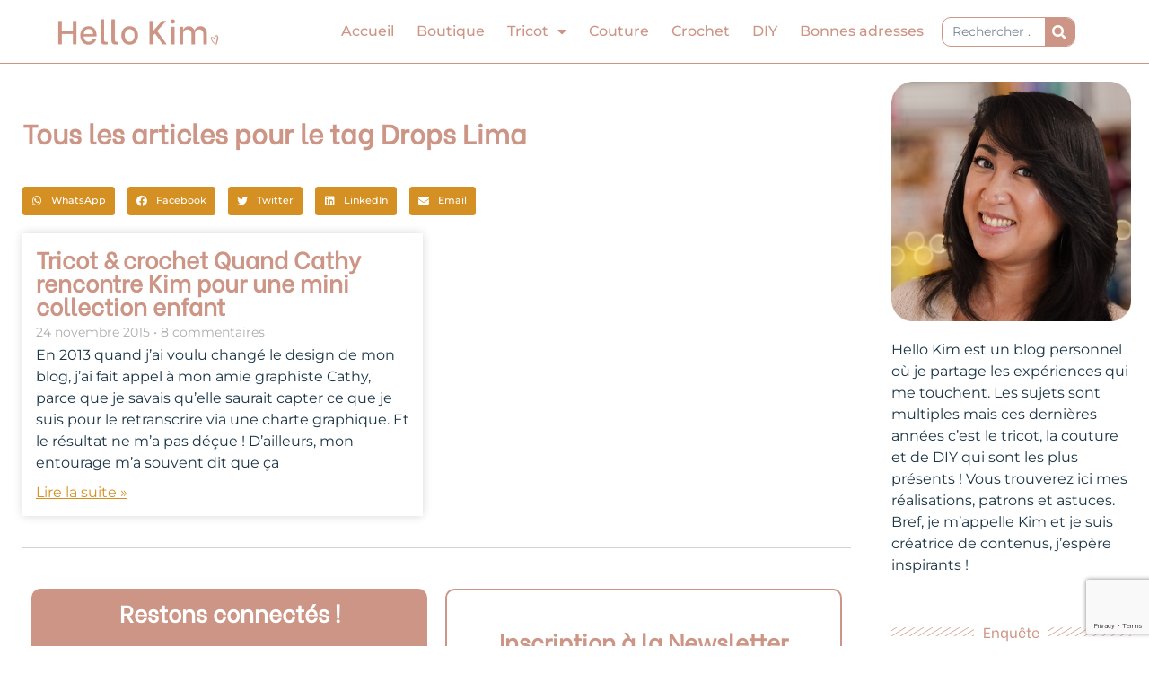

--- FILE ---
content_type: text/html; charset=UTF-8
request_url: https://hellokim.fr/tag/drops-lima/
body_size: 36372
content:
<!DOCTYPE html>
<html lang="fr-FR">
<head>
<meta charset="UTF-8">
<meta name="viewport" content="width=device-width, initial-scale=1">
	<link rel="profile" href="https://gmpg.org/xfn/11"> 
	<meta name='robots' content='index, follow, max-image-preview:large, max-snippet:-1, max-video-preview:-1' />
	<style>img:is([sizes="auto" i], [sizes^="auto," i]) { contain-intrinsic-size: 3000px 1500px }</style>
	
	<!-- This site is optimized with the Yoast SEO plugin v26.7 - https://yoast.com/wordpress/plugins/seo/ -->
	<title>Archives des Drops Lima</title>
	<link rel="canonical" href="https://hellokim.fr/tag/drops-lima/" />
	<meta property="og:locale" content="fr_FR" />
	<meta property="og:type" content="article" />
	<meta property="og:title" content="Archives des Drops Lima" />
	<meta property="og:url" content="https://hellokim.fr/tag/drops-lima/" />
	<meta property="og:site_name" content="Hello Kim, blog tricot, couture, DIY et likestyle" />
	<meta name="twitter:card" content="summary_large_image" />
	<script type="application/ld+json" class="yoast-schema-graph">{"@context":"https://schema.org","@graph":[{"@type":"CollectionPage","@id":"https://hellokim.fr/tag/drops-lima/","url":"https://hellokim.fr/tag/drops-lima/","name":"Archives des Drops Lima","isPartOf":{"@id":"https://hellokim.fr/#website"},"breadcrumb":{"@id":"https://hellokim.fr/tag/drops-lima/#breadcrumb"},"inLanguage":"fr-FR"},{"@type":"BreadcrumbList","@id":"https://hellokim.fr/tag/drops-lima/#breadcrumb","itemListElement":[{"@type":"ListItem","position":1,"name":"Accueil","item":"https://hellokim.fr/"},{"@type":"ListItem","position":2,"name":"Drops Lima"}]},{"@type":"WebSite","@id":"https://hellokim.fr/#website","url":"https://hellokim.fr/","name":"Hello Kim, blog tricot, couture, DIY et lifestyle","description":"Tricoteuse passionnée","publisher":{"@id":"https://hellokim.fr/#/schema/person/1b7e09a2fa4b41ce9d5b75eec3661b06"},"potentialAction":[{"@type":"SearchAction","target":{"@type":"EntryPoint","urlTemplate":"https://hellokim.fr/?s={search_term_string}"},"query-input":{"@type":"PropertyValueSpecification","valueRequired":true,"valueName":"search_term_string"}}],"inLanguage":"fr-FR"},{"@type":["Person","Organization"],"@id":"https://hellokim.fr/#/schema/person/1b7e09a2fa4b41ce9d5b75eec3661b06","name":"Kim","image":{"@type":"ImageObject","inLanguage":"fr-FR","@id":"https://hellokim.fr/#/schema/person/image/","url":"https://hellokim.fr/wp-content/uploads/2020/10/Logo_HelloKim_rose.png","contentUrl":"https://hellokim.fr/wp-content/uploads/2020/10/Logo_HelloKim_rose.png","width":696,"height":115,"caption":"Kim"},"logo":{"@id":"https://hellokim.fr/#/schema/person/image/"},"description":"Kim, tricoteuse passionnée et couturière en devenir je partage sur mon blog et les réseaux sociaux mes réalisations, astuces et inspirations en DIY.","sameAs":["https://hellokim.fr/","https://www.facebook.com/hellokim.fr/","https://www.instagram.com/hellokim_/","https://www.pinterest.fr/hellokimfr/","https://www.youtube.com/c/HelloKim"]}]}</script>
	<!-- / Yoast SEO plugin. -->


<link rel='dns-prefetch' href='//www.googletagmanager.com' />
<link rel='dns-prefetch' href='//fonts.googleapis.com' />
<link rel='dns-prefetch' href='//pagead2.googlesyndication.com' />
<link rel="alternate" type="application/rss+xml" title="Hello Kim, blog tricot, couture, DIY et likestyle &raquo; Flux" href="https://hellokim.fr/feed/" />
<link rel="alternate" type="application/rss+xml" title="Hello Kim, blog tricot, couture, DIY et likestyle &raquo; Flux des commentaires" href="https://hellokim.fr/comments/feed/" />
<link rel="alternate" type="application/rss+xml" title="Hello Kim, blog tricot, couture, DIY et likestyle &raquo; Flux de l’étiquette Drops Lima" href="https://hellokim.fr/tag/drops-lima/feed/" />
<script>
window._wpemojiSettings = {"baseUrl":"https:\/\/s.w.org\/images\/core\/emoji\/15.0.3\/72x72\/","ext":".png","svgUrl":"https:\/\/s.w.org\/images\/core\/emoji\/15.0.3\/svg\/","svgExt":".svg","source":{"concatemoji":"https:\/\/hellokim.fr\/wp-includes\/js\/wp-emoji-release.min.js?ver=6.7.4"}};
/*! This file is auto-generated */
!function(i,n){var o,s,e;function c(e){try{var t={supportTests:e,timestamp:(new Date).valueOf()};sessionStorage.setItem(o,JSON.stringify(t))}catch(e){}}function p(e,t,n){e.clearRect(0,0,e.canvas.width,e.canvas.height),e.fillText(t,0,0);var t=new Uint32Array(e.getImageData(0,0,e.canvas.width,e.canvas.height).data),r=(e.clearRect(0,0,e.canvas.width,e.canvas.height),e.fillText(n,0,0),new Uint32Array(e.getImageData(0,0,e.canvas.width,e.canvas.height).data));return t.every(function(e,t){return e===r[t]})}function u(e,t,n){switch(t){case"flag":return n(e,"\ud83c\udff3\ufe0f\u200d\u26a7\ufe0f","\ud83c\udff3\ufe0f\u200b\u26a7\ufe0f")?!1:!n(e,"\ud83c\uddfa\ud83c\uddf3","\ud83c\uddfa\u200b\ud83c\uddf3")&&!n(e,"\ud83c\udff4\udb40\udc67\udb40\udc62\udb40\udc65\udb40\udc6e\udb40\udc67\udb40\udc7f","\ud83c\udff4\u200b\udb40\udc67\u200b\udb40\udc62\u200b\udb40\udc65\u200b\udb40\udc6e\u200b\udb40\udc67\u200b\udb40\udc7f");case"emoji":return!n(e,"\ud83d\udc26\u200d\u2b1b","\ud83d\udc26\u200b\u2b1b")}return!1}function f(e,t,n){var r="undefined"!=typeof WorkerGlobalScope&&self instanceof WorkerGlobalScope?new OffscreenCanvas(300,150):i.createElement("canvas"),a=r.getContext("2d",{willReadFrequently:!0}),o=(a.textBaseline="top",a.font="600 32px Arial",{});return e.forEach(function(e){o[e]=t(a,e,n)}),o}function t(e){var t=i.createElement("script");t.src=e,t.defer=!0,i.head.appendChild(t)}"undefined"!=typeof Promise&&(o="wpEmojiSettingsSupports",s=["flag","emoji"],n.supports={everything:!0,everythingExceptFlag:!0},e=new Promise(function(e){i.addEventListener("DOMContentLoaded",e,{once:!0})}),new Promise(function(t){var n=function(){try{var e=JSON.parse(sessionStorage.getItem(o));if("object"==typeof e&&"number"==typeof e.timestamp&&(new Date).valueOf()<e.timestamp+604800&&"object"==typeof e.supportTests)return e.supportTests}catch(e){}return null}();if(!n){if("undefined"!=typeof Worker&&"undefined"!=typeof OffscreenCanvas&&"undefined"!=typeof URL&&URL.createObjectURL&&"undefined"!=typeof Blob)try{var e="postMessage("+f.toString()+"("+[JSON.stringify(s),u.toString(),p.toString()].join(",")+"));",r=new Blob([e],{type:"text/javascript"}),a=new Worker(URL.createObjectURL(r),{name:"wpTestEmojiSupports"});return void(a.onmessage=function(e){c(n=e.data),a.terminate(),t(n)})}catch(e){}c(n=f(s,u,p))}t(n)}).then(function(e){for(var t in e)n.supports[t]=e[t],n.supports.everything=n.supports.everything&&n.supports[t],"flag"!==t&&(n.supports.everythingExceptFlag=n.supports.everythingExceptFlag&&n.supports[t]);n.supports.everythingExceptFlag=n.supports.everythingExceptFlag&&!n.supports.flag,n.DOMReady=!1,n.readyCallback=function(){n.DOMReady=!0}}).then(function(){return e}).then(function(){var e;n.supports.everything||(n.readyCallback(),(e=n.source||{}).concatemoji?t(e.concatemoji):e.wpemoji&&e.twemoji&&(t(e.twemoji),t(e.wpemoji)))}))}((window,document),window._wpemojiSettings);
</script>
<link rel='stylesheet' id='astra-theme-css-css' href='https://hellokim.fr/wp-content/themes/astra/assets/css/minified/style.min.css?ver=4.10.0' media='all' />
<style id='astra-theme-css-inline-css'>
.ast-no-sidebar .entry-content .alignfull {margin-left: calc( -50vw + 50%);margin-right: calc( -50vw + 50%);max-width: 100vw;width: 100vw;}.ast-no-sidebar .entry-content .alignwide {margin-left: calc(-41vw + 50%);margin-right: calc(-41vw + 50%);max-width: unset;width: unset;}.ast-no-sidebar .entry-content .alignfull .alignfull,.ast-no-sidebar .entry-content .alignfull .alignwide,.ast-no-sidebar .entry-content .alignwide .alignfull,.ast-no-sidebar .entry-content .alignwide .alignwide,.ast-no-sidebar .entry-content .wp-block-column .alignfull,.ast-no-sidebar .entry-content .wp-block-column .alignwide{width: 100%;margin-left: auto;margin-right: auto;}.wp-block-gallery,.blocks-gallery-grid {margin: 0;}.wp-block-separator {max-width: 100px;}.wp-block-separator.is-style-wide,.wp-block-separator.is-style-dots {max-width: none;}.entry-content .has-2-columns .wp-block-column:first-child {padding-right: 10px;}.entry-content .has-2-columns .wp-block-column:last-child {padding-left: 10px;}@media (max-width: 782px) {.entry-content .wp-block-columns .wp-block-column {flex-basis: 100%;}.entry-content .has-2-columns .wp-block-column:first-child {padding-right: 0;}.entry-content .has-2-columns .wp-block-column:last-child {padding-left: 0;}}body .entry-content .wp-block-latest-posts {margin-left: 0;}body .entry-content .wp-block-latest-posts li {list-style: none;}.ast-no-sidebar .ast-container .entry-content .wp-block-latest-posts {margin-left: 0;}.ast-header-break-point .entry-content .alignwide {margin-left: auto;margin-right: auto;}.entry-content .blocks-gallery-item img {margin-bottom: auto;}.wp-block-pullquote {border-top: 4px solid #555d66;border-bottom: 4px solid #555d66;color: #40464d;}:root{--ast-post-nav-space:0;--ast-container-default-xlg-padding:6.67em;--ast-container-default-lg-padding:5.67em;--ast-container-default-slg-padding:4.34em;--ast-container-default-md-padding:3.34em;--ast-container-default-sm-padding:6.67em;--ast-container-default-xs-padding:2.4em;--ast-container-default-xxs-padding:1.4em;--ast-code-block-background:#EEEEEE;--ast-comment-inputs-background:#FAFAFA;--ast-normal-container-width:1200px;--ast-narrow-container-width:750px;--ast-blog-title-font-weight:normal;--ast-blog-meta-weight:inherit;--ast-global-color-primary:var(--ast-global-color-5);--ast-global-color-secondary:var(--ast-global-color-4);--ast-global-color-alternate-background:var(--ast-global-color-7);--ast-global-color-subtle-background:var(--ast-global-color-6);--ast-bg-style-guide:#F8FAFC;--ast-shadow-style-guide:0px 0px 4px 0 #00000057;--ast-global-dark-bg-style:#fff;--ast-global-dark-lfs:#fbfbfb;--ast-widget-bg-color:#fafafa;--ast-wc-container-head-bg-color:#fbfbfb;--ast-title-layout-bg:#eeeeee;--ast-search-border-color:#e7e7e7;--ast-lifter-hover-bg:#e6e6e6;--ast-gallery-block-color:#000;--srfm-color-input-label:var(--ast-global-color-2);}html{font-size:100%;}a,.page-title{color:#d49022;}a:hover,a:focus{color:#1b3546;}body,button,input,select,textarea,.ast-button,.ast-custom-button{font-family:'Montserrat',sans-serif;font-weight:400;font-size:16px;font-size:1rem;}blockquote{color:#000000;}p,.entry-content p{margin-bottom:3.55em;}h1,.entry-content h1,h2,.entry-content h2,h3,.entry-content h3,h4,.entry-content h4,h5,.entry-content h5,h6,.entry-content h6,.site-title,.site-title a{font-family:'Be Vietnam',sans-serif;font-weight:normal;}.ast-site-identity .site-title a{color:var(--ast-global-color-2);}.site-title{font-size:35px;font-size:2.1875rem;display:none;}header .custom-logo-link img{max-width:230px;width:230px;}.astra-logo-svg{width:230px;}.site-header .site-description{font-size:15px;font-size:0.9375rem;display:block;}.entry-title{font-size:26px;font-size:1.625rem;}.archive .ast-article-post .ast-article-inner,.blog .ast-article-post .ast-article-inner,.archive .ast-article-post .ast-article-inner:hover,.blog .ast-article-post .ast-article-inner:hover{overflow:hidden;}h1,.entry-content h1{font-size:40px;font-size:2.5rem;font-weight:400;font-family:'Be Vietnam',sans-serif;line-height:1.4em;}h2,.entry-content h2{font-size:32px;font-size:2rem;font-weight:400;font-family:'Be Vietnam',sans-serif;line-height:1.3em;}h3,.entry-content h3{font-size:26px;font-size:1.625rem;font-weight:400;font-family:'Be Vietnam',sans-serif;line-height:1.3em;}h4,.entry-content h4{font-size:24px;font-size:1.5rem;line-height:1.2em;font-family:'Be Vietnam',sans-serif;}h5,.entry-content h5{font-size:20px;font-size:1.25rem;line-height:1.2em;font-family:'Be Vietnam',sans-serif;}h6,.entry-content h6{font-size:16px;font-size:1rem;line-height:1.25em;font-family:'Be Vietnam',sans-serif;}::selection{background-color:#cc9585;color:#000000;}body,h1,.entry-title a,.entry-content h1,h2,.entry-content h2,h3,.entry-content h3,h4,.entry-content h4,h5,.entry-content h5,h6,.entry-content h6{color:#1b3546;}.tagcloud a:hover,.tagcloud a:focus,.tagcloud a.current-item{color:#000000;border-color:#d49022;background-color:#d49022;}input:focus,input[type="text"]:focus,input[type="email"]:focus,input[type="url"]:focus,input[type="password"]:focus,input[type="reset"]:focus,input[type="search"]:focus,textarea:focus{border-color:#d49022;}input[type="radio"]:checked,input[type=reset],input[type="checkbox"]:checked,input[type="checkbox"]:hover:checked,input[type="checkbox"]:focus:checked,input[type=range]::-webkit-slider-thumb{border-color:#d49022;background-color:#d49022;box-shadow:none;}.site-footer a:hover + .post-count,.site-footer a:focus + .post-count{background:#d49022;border-color:#d49022;}.single .nav-links .nav-previous,.single .nav-links .nav-next{color:#d49022;}.entry-meta,.entry-meta *{line-height:1.45;color:#d49022;}.entry-meta a:not(.ast-button):hover,.entry-meta a:not(.ast-button):hover *,.entry-meta a:not(.ast-button):focus,.entry-meta a:not(.ast-button):focus *,.page-links > .page-link,.page-links .page-link:hover,.post-navigation a:hover{color:#1b3546;}#cat option,.secondary .calendar_wrap thead a,.secondary .calendar_wrap thead a:visited{color:#d49022;}.secondary .calendar_wrap #today,.ast-progress-val span{background:#d49022;}.secondary a:hover + .post-count,.secondary a:focus + .post-count{background:#d49022;border-color:#d49022;}.calendar_wrap #today > a{color:#000000;}.page-links .page-link,.single .post-navigation a{color:#d49022;}.ast-search-menu-icon .search-form button.search-submit{padding:0 4px;}.ast-search-menu-icon form.search-form{padding-right:0;}.ast-header-search .ast-search-menu-icon.ast-dropdown-active .search-form,.ast-header-search .ast-search-menu-icon.ast-dropdown-active .search-field:focus{transition:all 0.2s;}.search-form input.search-field:focus{outline:none;}.widget-title,.widget .wp-block-heading{font-size:22px;font-size:1.375rem;color:#1b3546;}.ast-search-menu-icon.slide-search a:focus-visible:focus-visible,.astra-search-icon:focus-visible,#close:focus-visible,a:focus-visible,.ast-menu-toggle:focus-visible,.site .skip-link:focus-visible,.wp-block-loginout input:focus-visible,.wp-block-search.wp-block-search__button-inside .wp-block-search__inside-wrapper,.ast-header-navigation-arrow:focus-visible,.woocommerce .wc-proceed-to-checkout > .checkout-button:focus-visible,.woocommerce .woocommerce-MyAccount-navigation ul li a:focus-visible,.ast-orders-table__row .ast-orders-table__cell:focus-visible,.woocommerce .woocommerce-order-details .order-again > .button:focus-visible,.woocommerce .woocommerce-message a.button.wc-forward:focus-visible,.woocommerce #minus_qty:focus-visible,.woocommerce #plus_qty:focus-visible,a#ast-apply-coupon:focus-visible,.woocommerce .woocommerce-info a:focus-visible,.woocommerce .astra-shop-summary-wrap a:focus-visible,.woocommerce a.wc-forward:focus-visible,#ast-apply-coupon:focus-visible,.woocommerce-js .woocommerce-mini-cart-item a.remove:focus-visible,#close:focus-visible,.button.search-submit:focus-visible,#search_submit:focus,.normal-search:focus-visible,.ast-header-account-wrap:focus-visible,.woocommerce .ast-on-card-button.ast-quick-view-trigger:focus{outline-style:dotted;outline-color:inherit;outline-width:thin;}input:focus,input[type="text"]:focus,input[type="email"]:focus,input[type="url"]:focus,input[type="password"]:focus,input[type="reset"]:focus,input[type="search"]:focus,input[type="number"]:focus,textarea:focus,.wp-block-search__input:focus,[data-section="section-header-mobile-trigger"] .ast-button-wrap .ast-mobile-menu-trigger-minimal:focus,.ast-mobile-popup-drawer.active .menu-toggle-close:focus,.woocommerce-ordering select.orderby:focus,#ast-scroll-top:focus,#coupon_code:focus,.woocommerce-page #comment:focus,.woocommerce #reviews #respond input#submit:focus,.woocommerce a.add_to_cart_button:focus,.woocommerce .button.single_add_to_cart_button:focus,.woocommerce .woocommerce-cart-form button:focus,.woocommerce .woocommerce-cart-form__cart-item .quantity .qty:focus,.woocommerce .woocommerce-billing-fields .woocommerce-billing-fields__field-wrapper .woocommerce-input-wrapper > .input-text:focus,.woocommerce #order_comments:focus,.woocommerce #place_order:focus,.woocommerce .woocommerce-address-fields .woocommerce-address-fields__field-wrapper .woocommerce-input-wrapper > .input-text:focus,.woocommerce .woocommerce-MyAccount-content form button:focus,.woocommerce .woocommerce-MyAccount-content .woocommerce-EditAccountForm .woocommerce-form-row .woocommerce-Input.input-text:focus,.woocommerce .ast-woocommerce-container .woocommerce-pagination ul.page-numbers li a:focus,body #content .woocommerce form .form-row .select2-container--default .select2-selection--single:focus,#ast-coupon-code:focus,.woocommerce.woocommerce-js .quantity input[type=number]:focus,.woocommerce-js .woocommerce-mini-cart-item .quantity input[type=number]:focus,.woocommerce p#ast-coupon-trigger:focus{border-style:dotted;border-color:inherit;border-width:thin;}input{outline:none;}.main-header-menu .menu-link,.ast-header-custom-item a{color:#1b3546;}.main-header-menu .menu-item:hover > .menu-link,.main-header-menu .menu-item:hover > .ast-menu-toggle,.main-header-menu .ast-masthead-custom-menu-items a:hover,.main-header-menu .menu-item.focus > .menu-link,.main-header-menu .menu-item.focus > .ast-menu-toggle,.main-header-menu .current-menu-item > .menu-link,.main-header-menu .current-menu-ancestor > .menu-link,.main-header-menu .current-menu-item > .ast-menu-toggle,.main-header-menu .current-menu-ancestor > .ast-menu-toggle{color:#d49022;}.header-main-layout-3 .ast-main-header-bar-alignment{margin-right:auto;}.header-main-layout-2 .site-header-section-left .ast-site-identity{text-align:left;}.ast-logo-title-inline .site-logo-img{padding-right:1em;}.site-logo-img img{ transition:all 0.2s linear;}body .ast-oembed-container *{position:absolute;top:0;width:100%;height:100%;left:0;}body .wp-block-embed-pocket-casts .ast-oembed-container *{position:unset;}.ast-header-break-point .ast-mobile-menu-buttons-minimal.menu-toggle{background:transparent;color:#d49022;}.ast-header-break-point .ast-mobile-menu-buttons-outline.menu-toggle{background:transparent;border:1px solid #d49022;color:#d49022;}.ast-header-break-point .ast-mobile-menu-buttons-fill.menu-toggle{background:#d49022;color:#ffffff;}.ast-single-post-featured-section + article {margin-top: 2em;}.site-content .ast-single-post-featured-section img {width: 100%;overflow: hidden;object-fit: cover;}.site > .ast-single-related-posts-container {margin-top: 0;}@media (min-width: 922px) {.ast-desktop .ast-container--narrow {max-width: var(--ast-narrow-container-width);margin: 0 auto;}}.ast-page-builder-template .hentry {margin: 0;}.ast-page-builder-template .site-content > .ast-container {max-width: 100%;padding: 0;}.ast-page-builder-template .site .site-content #primary {padding: 0;margin: 0;}.ast-page-builder-template .no-results {text-align: center;margin: 4em auto;}.ast-page-builder-template .ast-pagination {padding: 2em;}.ast-page-builder-template .entry-header.ast-no-title.ast-no-thumbnail {margin-top: 0;}.ast-page-builder-template .entry-header.ast-header-without-markup {margin-top: 0;margin-bottom: 0;}.ast-page-builder-template .entry-header.ast-no-title.ast-no-meta {margin-bottom: 0;}.ast-page-builder-template.single .post-navigation {padding-bottom: 2em;}.ast-page-builder-template.single-post .site-content > .ast-container {max-width: 100%;}.ast-page-builder-template .entry-header {margin-top: 4em;margin-left: auto;margin-right: auto;padding-left: 20px;padding-right: 20px;}.single.ast-page-builder-template .entry-header {padding-left: 20px;padding-right: 20px;}.ast-page-builder-template .ast-archive-description {margin: 4em auto 0;padding-left: 20px;padding-right: 20px;}.ast-page-builder-template.ast-no-sidebar .entry-content .alignwide {margin-left: 0;margin-right: 0;}.ast-small-footer > .ast-footer-overlay{background-image:linear-gradient(135deg,rgb(204,149,133) 0%,rgb(212,144,34) 100%);;}.footer-adv .footer-adv-overlay{border-top-style:solid;border-top-color:#7a7a7a;}.wp-block-buttons.aligncenter{justify-content:center;}@media (min-width:1200px){.wp-block-group .has-background{padding:20px;}}@media (min-width:1200px){.ast-no-sidebar.ast-separate-container .entry-content .wp-block-group.alignwide,.ast-no-sidebar.ast-separate-container .entry-content .wp-block-cover.alignwide{margin-left:-20px;margin-right:-20px;padding-left:20px;padding-right:20px;}.ast-no-sidebar.ast-separate-container .entry-content .wp-block-cover.alignfull,.ast-no-sidebar.ast-separate-container .entry-content .wp-block-group.alignfull{margin-left:-6.67em;margin-right:-6.67em;padding-left:6.67em;padding-right:6.67em;}}@media (min-width:1200px){.wp-block-cover-image.alignwide .wp-block-cover__inner-container,.wp-block-cover.alignwide .wp-block-cover__inner-container,.wp-block-cover-image.alignfull .wp-block-cover__inner-container,.wp-block-cover.alignfull .wp-block-cover__inner-container{width:100%;}}.wp-block-columns{margin-bottom:unset;}.wp-block-image.size-full{margin:2rem 0;}.wp-block-separator.has-background{padding:0;}.wp-block-gallery{margin-bottom:1.6em;}.wp-block-group{padding-top:4em;padding-bottom:4em;}.wp-block-group__inner-container .wp-block-columns:last-child,.wp-block-group__inner-container :last-child,.wp-block-table table{margin-bottom:0;}.blocks-gallery-grid{width:100%;}.wp-block-navigation-link__content{padding:5px 0;}.wp-block-group .wp-block-group .has-text-align-center,.wp-block-group .wp-block-column .has-text-align-center{max-width:100%;}.has-text-align-center{margin:0 auto;}@media (min-width:1200px){.wp-block-cover__inner-container,.alignwide .wp-block-group__inner-container,.alignfull .wp-block-group__inner-container{max-width:1200px;margin:0 auto;}.wp-block-group.alignnone,.wp-block-group.aligncenter,.wp-block-group.alignleft,.wp-block-group.alignright,.wp-block-group.alignwide,.wp-block-columns.alignwide{margin:2rem 0 1rem 0;}}@media (max-width:1200px){.wp-block-group{padding:3em;}.wp-block-group .wp-block-group{padding:1.5em;}.wp-block-columns,.wp-block-column{margin:1rem 0;}}@media (min-width:921px){.wp-block-columns .wp-block-group{padding:2em;}}@media (max-width:544px){.wp-block-cover-image .wp-block-cover__inner-container,.wp-block-cover .wp-block-cover__inner-container{width:unset;}.wp-block-cover,.wp-block-cover-image{padding:2em 0;}.wp-block-group,.wp-block-cover{padding:2em;}.wp-block-media-text__media img,.wp-block-media-text__media video{width:unset;max-width:100%;}.wp-block-media-text.has-background .wp-block-media-text__content{padding:1em;}.wp-block-media-text .wp-block-media-text__content{padding:3em 2em;}}.wp-block-image.aligncenter{margin-left:auto;margin-right:auto;}.wp-block-table.aligncenter{margin-left:auto;margin-right:auto;}.wp-block-buttons .wp-block-button.is-style-outline .wp-block-button__link.wp-element-button,.ast-outline-button,.wp-block-uagb-buttons-child .uagb-buttons-repeater.ast-outline-button{border-color:#d49022;border-top-width:2px;border-right-width:2px;border-bottom-width:2px;border-left-width:2px;font-family:inherit;font-weight:inherit;line-height:1em;border-top-left-radius:10px;border-top-right-radius:10px;border-bottom-right-radius:10px;border-bottom-left-radius:10px;}.wp-block-button.is-style-outline .wp-block-button__link:hover,.wp-block-buttons .wp-block-button.is-style-outline .wp-block-button__link:focus,.wp-block-buttons .wp-block-button.is-style-outline > .wp-block-button__link:not(.has-text-color):hover,.wp-block-buttons .wp-block-button.wp-block-button__link.is-style-outline:not(.has-text-color):hover,.ast-outline-button:hover,.ast-outline-button:focus,.wp-block-uagb-buttons-child .uagb-buttons-repeater.ast-outline-button:hover,.wp-block-uagb-buttons-child .uagb-buttons-repeater.ast-outline-button:focus{background-color:#ffffff;border-color:#d49022;}.wp-block-button .wp-block-button__link.wp-element-button.is-style-outline:not(.has-background),.wp-block-button.is-style-outline>.wp-block-button__link.wp-element-button:not(.has-background),.ast-outline-button{background-color:#d49022;}.entry-content[data-ast-blocks-layout] > figure{margin-bottom:1em;}.elementor-widget-container .elementor-loop-container .e-loop-item[data-elementor-type="loop-item"]{width:100%;}@media (max-width:921px){.ast-separate-container #primary,.ast-separate-container #secondary{padding:1.5em 0;}#primary,#secondary{padding:1.5em 0;margin:0;}.ast-left-sidebar #content > .ast-container{display:flex;flex-direction:column-reverse;width:100%;}.ast-separate-container .ast-article-post,.ast-separate-container .ast-article-single{padding:1.5em 2.14em;}.ast-author-box img.avatar{margin:20px 0 0 0;}}@media (min-width:922px){.ast-separate-container.ast-right-sidebar #primary,.ast-separate-container.ast-left-sidebar #primary{border:0;}.search-no-results.ast-separate-container #primary{margin-bottom:4em;}}.wp-block-button .wp-block-button__link{color:#ffffff;}.wp-block-button .wp-block-button__link:hover,.wp-block-button .wp-block-button__link:focus{color:#d49022;background-color:#ffffff;border-color:#d49022;}.elementor-widget-heading h1.elementor-heading-title{line-height:1.4em;}.elementor-widget-heading h2.elementor-heading-title{line-height:1.3em;}.elementor-widget-heading h3.elementor-heading-title{line-height:1.3em;}.elementor-widget-heading h4.elementor-heading-title{line-height:1.2em;}.elementor-widget-heading h5.elementor-heading-title{line-height:1.2em;}.elementor-widget-heading h6.elementor-heading-title{line-height:1.25em;}.wp-block-button .wp-block-button__link{border-top-width:0;border-right-width:0;border-left-width:0;border-bottom-width:0;border-color:#d49022;background-color:#d49022;color:#ffffff;font-family:inherit;font-weight:inherit;line-height:1em;border-top-left-radius:10px;border-top-right-radius:10px;border-bottom-right-radius:10px;border-bottom-left-radius:10px;padding-top:10px;padding-right:40px;padding-bottom:10px;padding-left:40px;}.menu-toggle,button,.ast-button,.ast-custom-button,.button,input#submit,input[type="button"],input[type="submit"],input[type="reset"]{border-style:solid;border-top-width:0;border-right-width:0;border-left-width:0;border-bottom-width:0;color:#ffffff;border-color:#d49022;background-color:#d49022;padding-top:10px;padding-right:40px;padding-bottom:10px;padding-left:40px;font-family:inherit;font-weight:inherit;line-height:1em;border-top-left-radius:10px;border-top-right-radius:10px;border-bottom-right-radius:10px;border-bottom-left-radius:10px;}button:focus,.menu-toggle:hover,button:hover,.ast-button:hover,.ast-custom-button:hover .button:hover,.ast-custom-button:hover ,input[type=reset]:hover,input[type=reset]:focus,input#submit:hover,input#submit:focus,input[type="button"]:hover,input[type="button"]:focus,input[type="submit"]:hover,input[type="submit"]:focus{color:#d49022;background-color:#ffffff;border-color:#d49022;}@media (max-width:921px){.ast-mobile-header-stack .main-header-bar .ast-search-menu-icon{display:inline-block;}.ast-header-break-point.ast-header-custom-item-outside .ast-mobile-header-stack .main-header-bar .ast-search-icon{margin:0;}.ast-comment-avatar-wrap img{max-width:2.5em;}.ast-comment-meta{padding:0 1.8888em 1.3333em;}.ast-separate-container .ast-comment-list li.depth-1{padding:1.5em 2.14em;}.ast-separate-container .comment-respond{padding:2em 2.14em;}}@media (min-width:544px){.ast-container{max-width:100%;}}@media (max-width:544px){.ast-separate-container .ast-article-post,.ast-separate-container .ast-article-single,.ast-separate-container .comments-title,.ast-separate-container .ast-archive-description{padding:1.5em 1em;}.ast-separate-container #content .ast-container{padding-left:0.54em;padding-right:0.54em;}.ast-separate-container .ast-comment-list .bypostauthor{padding:.5em;}.ast-search-menu-icon.ast-dropdown-active .search-field{width:170px;}.site-branding img,.site-header .site-logo-img .custom-logo-link img{max-width:100%;}}.main-header-bar .button-custom-menu-item .ast-custom-button-link .ast-custom-button,.ast-theme-transparent-header .main-header-bar .button-custom-menu-item .ast-custom-button-link .ast-custom-button{font-family:inherit;font-weight:inherit;line-height:1;}.main-header-bar .button-custom-menu-item .ast-custom-button-link .ast-custom-button{border-top-left-radius:10px;border-top-right-radius:10px;border-bottom-right-radius:10px;border-bottom-left-radius:10px;border-style:solid;border-top-width:0px;border-right-width:0px;border-left-width:0px;border-bottom-width:0px;}.ast-theme-transparent-header .main-header-bar .button-custom-menu-item .ast-custom-button-link .ast-custom-button{border-style:solid;} #ast-mobile-header .ast-site-header-cart-li a{pointer-events:none;}.ast-no-sidebar.ast-separate-container .entry-content .alignfull {margin-left: -6.67em;margin-right: -6.67em;width: auto;}@media (max-width: 1200px) {.ast-no-sidebar.ast-separate-container .entry-content .alignfull {margin-left: -2.4em;margin-right: -2.4em;}}@media (max-width: 768px) {.ast-no-sidebar.ast-separate-container .entry-content .alignfull {margin-left: -2.14em;margin-right: -2.14em;}}@media (max-width: 544px) {.ast-no-sidebar.ast-separate-container .entry-content .alignfull {margin-left: -1em;margin-right: -1em;}}.ast-no-sidebar.ast-separate-container .entry-content .alignwide {margin-left: -20px;margin-right: -20px;}.ast-no-sidebar.ast-separate-container .entry-content .wp-block-column .alignfull,.ast-no-sidebar.ast-separate-container .entry-content .wp-block-column .alignwide {margin-left: auto;margin-right: auto;width: 100%;}@media (max-width:921px){.site-title{display:none;}.site-header .site-description{display:block;}h1,.entry-content h1{font-size:30px;}h2,.entry-content h2{font-size:25px;}h3,.entry-content h3{font-size:20px;}}@media (max-width:544px){.site-title{display:none;}.site-header .site-description{font-size:10px;font-size:0.625rem;display:block;}h1,.entry-content h1{font-size:30px;}h2,.entry-content h2{font-size:25px;}h3,.entry-content h3{font-size:20px;}header .custom-logo-link img,.ast-header-break-point .site-branding img,.ast-header-break-point .custom-logo-link img{max-width:125px;width:125px;}.astra-logo-svg{width:125px;}.ast-header-break-point .site-logo-img .custom-mobile-logo-link img{max-width:125px;}}@media (max-width:921px){html{font-size:91.2%;}}@media (max-width:544px){html{font-size:91.2%;}}@media (min-width:922px){.ast-container{max-width:1240px;}}@font-face {font-family: "Astra";src: url(https://hellokim.fr/wp-content/themes/astra/assets/fonts/astra.woff) format("woff"),url(https://hellokim.fr/wp-content/themes/astra/assets/fonts/astra.ttf) format("truetype"),url(https://hellokim.fr/wp-content/themes/astra/assets/fonts/astra.svg#astra) format("svg");font-weight: normal;font-style: normal;font-display: fallback;}@media (max-width:921px) {.main-header-bar .main-header-bar-navigation{display:none;}}.ast-blog-layout-classic-grid .ast-article-inner{box-shadow:0px 6px 15px -2px rgba(16,24,40,0.05);}.ast-separate-container .ast-blog-layout-classic-grid .ast-article-inner,.ast-plain-container .ast-blog-layout-classic-grid .ast-article-inner{height:100%;}.ast-blog-layout-6-grid .ast-blog-featured-section:before { content: ""; }.cat-links.badge a,.tags-links.badge a {padding: 4px 8px;border-radius: 3px;font-weight: 400;}.cat-links.underline a,.tags-links.underline a{text-decoration: underline;}.ast-desktop .main-header-menu.submenu-with-border .sub-menu,.ast-desktop .main-header-menu.submenu-with-border .astra-full-megamenu-wrapper{border-color:#cc9585;}.ast-desktop .main-header-menu.submenu-with-border .sub-menu{border-top-width:20px;border-right-width:20px;border-left-width:20px;border-bottom-width:20px;border-style:solid;}.ast-desktop .main-header-menu.submenu-with-border .sub-menu .sub-menu{top:-20px;}.ast-desktop .main-header-menu.submenu-with-border .sub-menu .menu-link,.ast-desktop .main-header-menu.submenu-with-border .children .menu-link{border-bottom-width:0px;border-style:solid;border-color:#eaeaea;}@media (min-width:922px){.main-header-menu .sub-menu .menu-item.ast-left-align-sub-menu:hover > .sub-menu,.main-header-menu .sub-menu .menu-item.ast-left-align-sub-menu.focus > .sub-menu{margin-left:-40px;}}.ast-small-footer{border-top-style:solid;border-top-width:1px;border-top-color:#ffffff;}.site .comments-area{padding-bottom:3em;}.ast-header-break-point.ast-header-custom-item-inside .main-header-bar .main-header-bar-navigation .ast-search-icon {display: none;}.ast-header-break-point.ast-header-custom-item-inside .main-header-bar .ast-search-menu-icon .search-form {padding: 0;display: block;overflow: hidden;}.ast-header-break-point .ast-header-custom-item .widget:last-child {margin-bottom: 1em;}.ast-header-custom-item .widget {margin: 0.5em;display: inline-block;vertical-align: middle;}.ast-header-custom-item .widget p {margin-bottom: 0;}.ast-header-custom-item .widget li {width: auto;}.ast-header-custom-item-inside .button-custom-menu-item .menu-link {display: none;}.ast-header-custom-item-inside.ast-header-break-point .button-custom-menu-item .ast-custom-button-link {display: none;}.ast-header-custom-item-inside.ast-header-break-point .button-custom-menu-item .menu-link {display: block;}.ast-header-break-point.ast-header-custom-item-outside .main-header-bar .ast-search-icon {margin-right: 1em;}.ast-header-break-point.ast-header-custom-item-inside .main-header-bar .ast-search-menu-icon .search-field,.ast-header-break-point.ast-header-custom-item-inside .main-header-bar .ast-search-menu-icon.ast-inline-search .search-field {width: 100%;padding-right: 5.5em;}.ast-header-break-point.ast-header-custom-item-inside .main-header-bar .ast-search-menu-icon .search-submit {display: block;position: absolute;height: 100%;top: 0;right: 0;padding: 0 1em;border-radius: 0;}.ast-header-break-point .ast-header-custom-item .ast-masthead-custom-menu-items {padding-left: 20px;padding-right: 20px;margin-bottom: 1em;margin-top: 1em;}.ast-header-custom-item-inside.ast-header-break-point .button-custom-menu-item {padding-left: 0;padding-right: 0;margin-top: 0;margin-bottom: 0;}.astra-icon-down_arrow::after {content: "\e900";font-family: Astra;}.astra-icon-close::after {content: "\e5cd";font-family: Astra;}.astra-icon-drag_handle::after {content: "\e25d";font-family: Astra;}.astra-icon-format_align_justify::after {content: "\e235";font-family: Astra;}.astra-icon-menu::after {content: "\e5d2";font-family: Astra;}.astra-icon-reorder::after {content: "\e8fe";font-family: Astra;}.astra-icon-search::after {content: "\e8b6";font-family: Astra;}.astra-icon-zoom_in::after {content: "\e56b";font-family: Astra;}.astra-icon-check-circle::after {content: "\e901";font-family: Astra;}.astra-icon-shopping-cart::after {content: "\f07a";font-family: Astra;}.astra-icon-shopping-bag::after {content: "\f290";font-family: Astra;}.astra-icon-shopping-basket::after {content: "\f291";font-family: Astra;}.astra-icon-circle-o::after {content: "\e903";font-family: Astra;}.astra-icon-certificate::after {content: "\e902";font-family: Astra;}blockquote {padding: 1.2em;}:root .has-ast-global-color-0-color{color:var(--ast-global-color-0);}:root .has-ast-global-color-0-background-color{background-color:var(--ast-global-color-0);}:root .wp-block-button .has-ast-global-color-0-color{color:var(--ast-global-color-0);}:root .wp-block-button .has-ast-global-color-0-background-color{background-color:var(--ast-global-color-0);}:root .has-ast-global-color-1-color{color:var(--ast-global-color-1);}:root .has-ast-global-color-1-background-color{background-color:var(--ast-global-color-1);}:root .wp-block-button .has-ast-global-color-1-color{color:var(--ast-global-color-1);}:root .wp-block-button .has-ast-global-color-1-background-color{background-color:var(--ast-global-color-1);}:root .has-ast-global-color-2-color{color:var(--ast-global-color-2);}:root .has-ast-global-color-2-background-color{background-color:var(--ast-global-color-2);}:root .wp-block-button .has-ast-global-color-2-color{color:var(--ast-global-color-2);}:root .wp-block-button .has-ast-global-color-2-background-color{background-color:var(--ast-global-color-2);}:root .has-ast-global-color-3-color{color:var(--ast-global-color-3);}:root .has-ast-global-color-3-background-color{background-color:var(--ast-global-color-3);}:root .wp-block-button .has-ast-global-color-3-color{color:var(--ast-global-color-3);}:root .wp-block-button .has-ast-global-color-3-background-color{background-color:var(--ast-global-color-3);}:root .has-ast-global-color-4-color{color:var(--ast-global-color-4);}:root .has-ast-global-color-4-background-color{background-color:var(--ast-global-color-4);}:root .wp-block-button .has-ast-global-color-4-color{color:var(--ast-global-color-4);}:root .wp-block-button .has-ast-global-color-4-background-color{background-color:var(--ast-global-color-4);}:root .has-ast-global-color-5-color{color:var(--ast-global-color-5);}:root .has-ast-global-color-5-background-color{background-color:var(--ast-global-color-5);}:root .wp-block-button .has-ast-global-color-5-color{color:var(--ast-global-color-5);}:root .wp-block-button .has-ast-global-color-5-background-color{background-color:var(--ast-global-color-5);}:root .has-ast-global-color-6-color{color:var(--ast-global-color-6);}:root .has-ast-global-color-6-background-color{background-color:var(--ast-global-color-6);}:root .wp-block-button .has-ast-global-color-6-color{color:var(--ast-global-color-6);}:root .wp-block-button .has-ast-global-color-6-background-color{background-color:var(--ast-global-color-6);}:root .has-ast-global-color-7-color{color:var(--ast-global-color-7);}:root .has-ast-global-color-7-background-color{background-color:var(--ast-global-color-7);}:root .wp-block-button .has-ast-global-color-7-color{color:var(--ast-global-color-7);}:root .wp-block-button .has-ast-global-color-7-background-color{background-color:var(--ast-global-color-7);}:root .has-ast-global-color-8-color{color:var(--ast-global-color-8);}:root .has-ast-global-color-8-background-color{background-color:var(--ast-global-color-8);}:root .wp-block-button .has-ast-global-color-8-color{color:var(--ast-global-color-8);}:root .wp-block-button .has-ast-global-color-8-background-color{background-color:var(--ast-global-color-8);}:root{--ast-global-color-0:#0170B9;--ast-global-color-1:#3a3a3a;--ast-global-color-2:#3a3a3a;--ast-global-color-3:#4B4F58;--ast-global-color-4:#F5F5F5;--ast-global-color-5:#FFFFFF;--ast-global-color-6:#E5E5E5;--ast-global-color-7:#424242;--ast-global-color-8:#000000;}:root {--ast-border-color : #dddddd;}.ast-archive-entry-banner {-js-display: flex;display: flex;flex-direction: column;justify-content: center;text-align: center;position: relative;background: var(--ast-title-layout-bg);}.ast-archive-entry-banner[data-banner-width-type="custom"] {margin: 0 auto;width: 100%;}.ast-archive-entry-banner[data-banner-layout="layout-1"] {background: inherit;padding: 20px 0;text-align: left;}body.archive .ast-archive-description{max-width:1200px;width:100%;text-align:left;padding-top:3em;padding-right:3em;padding-bottom:3em;padding-left:3em;}body.archive .ast-archive-description .ast-archive-title,body.archive .ast-archive-description .ast-archive-title *{font-size:40px;font-size:2.5rem;}body.archive .ast-archive-description > *:not(:last-child){margin-bottom:10px;}@media (max-width:921px){body.archive .ast-archive-description{text-align:left;}}@media (max-width:544px){body.archive .ast-archive-description{text-align:left;}}.ast-breadcrumbs .trail-browse,.ast-breadcrumbs .trail-items,.ast-breadcrumbs .trail-items li{display:inline-block;margin:0;padding:0;border:none;background:inherit;text-indent:0;text-decoration:none;}.ast-breadcrumbs .trail-browse{font-size:inherit;font-style:inherit;font-weight:inherit;color:inherit;}.ast-breadcrumbs .trail-items{list-style:none;}.trail-items li::after{padding:0 0.3em;content:"\00bb";}.trail-items li:last-of-type::after{display:none;}h1,.entry-content h1,h2,.entry-content h2,h3,.entry-content h3,h4,.entry-content h4,h5,.entry-content h5,h6,.entry-content h6{color:#d95445;}.elementor-posts-container [CLASS*="ast-width-"]{width:100%;}.elementor-template-full-width .ast-container{display:block;}.elementor-screen-only,.screen-reader-text,.screen-reader-text span,.ui-helper-hidden-accessible{top:0 !important;}@media (max-width:544px){.elementor-element .elementor-wc-products .woocommerce[class*="columns-"] ul.products li.product{width:auto;margin:0;}.elementor-element .woocommerce .woocommerce-result-count{float:none;}}.ast-header-break-point .main-header-bar{border-bottom-width:1px;border-bottom-color:#cc9585;}@media (min-width:922px){.main-header-bar{border-bottom-width:1px;border-bottom-color:#cc9585;}}.main-header-menu .menu-item, #astra-footer-menu .menu-item, .main-header-bar .ast-masthead-custom-menu-items{-js-display:flex;display:flex;-webkit-box-pack:center;-webkit-justify-content:center;-moz-box-pack:center;-ms-flex-pack:center;justify-content:center;-webkit-box-orient:vertical;-webkit-box-direction:normal;-webkit-flex-direction:column;-moz-box-orient:vertical;-moz-box-direction:normal;-ms-flex-direction:column;flex-direction:column;}.main-header-menu > .menu-item > .menu-link, #astra-footer-menu > .menu-item > .menu-link{height:100%;-webkit-box-align:center;-webkit-align-items:center;-moz-box-align:center;-ms-flex-align:center;align-items:center;-js-display:flex;display:flex;}.ast-primary-menu-disabled .main-header-bar .ast-masthead-custom-menu-items{flex:unset;}.main-header-menu .sub-menu .menu-item.menu-item-has-children > .menu-link:after{position:absolute;right:1em;top:50%;transform:translate(0,-50%) rotate(270deg);}.ast-header-break-point .main-header-bar .main-header-bar-navigation .page_item_has_children > .ast-menu-toggle::before, .ast-header-break-point .main-header-bar .main-header-bar-navigation .menu-item-has-children > .ast-menu-toggle::before, .ast-mobile-popup-drawer .main-header-bar-navigation .menu-item-has-children>.ast-menu-toggle::before, .ast-header-break-point .ast-mobile-header-wrap .main-header-bar-navigation .menu-item-has-children > .ast-menu-toggle::before{font-weight:bold;content:"\e900";font-family:Astra;text-decoration:inherit;display:inline-block;}.ast-header-break-point .main-navigation ul.sub-menu .menu-item .menu-link:before{content:"\e900";font-family:Astra;font-size:.65em;text-decoration:inherit;display:inline-block;transform:translate(0, -2px) rotateZ(270deg);margin-right:5px;}.widget_search .search-form:after{font-family:Astra;font-size:1.2em;font-weight:normal;content:"\e8b6";position:absolute;top:50%;right:15px;transform:translate(0, -50%);}.astra-search-icon::before{content:"\e8b6";font-family:Astra;font-style:normal;font-weight:normal;text-decoration:inherit;text-align:center;-webkit-font-smoothing:antialiased;-moz-osx-font-smoothing:grayscale;z-index:3;}.main-header-bar .main-header-bar-navigation .page_item_has_children > a:after, .main-header-bar .main-header-bar-navigation .menu-item-has-children > a:after, .menu-item-has-children .ast-header-navigation-arrow:after{content:"\e900";display:inline-block;font-family:Astra;font-size:.6rem;font-weight:bold;text-rendering:auto;-webkit-font-smoothing:antialiased;-moz-osx-font-smoothing:grayscale;margin-left:10px;line-height:normal;}.menu-item-has-children .sub-menu .ast-header-navigation-arrow:after{margin-left:0;}.ast-mobile-popup-drawer .main-header-bar-navigation .ast-submenu-expanded>.ast-menu-toggle::before{transform:rotateX(180deg);}.ast-header-break-point .main-header-bar-navigation .menu-item-has-children > .menu-link:after{display:none;}@media (min-width:922px){.ast-builder-menu .main-navigation > ul > li:last-child a{margin-right:0;}}.ast-separate-container .ast-article-inner{background-color:transparent;background-image:none;}.ast-separate-container .ast-article-post{background-color:var(--ast-global-color-5);}@media (max-width:921px){.ast-separate-container .ast-article-post{background-color:var(--ast-global-color-5);}}@media (max-width:544px){.ast-separate-container .ast-article-post{background-color:var(--ast-global-color-5);}}.ast-separate-container .ast-article-single:not(.ast-related-post), .woocommerce.ast-separate-container .ast-woocommerce-container, .ast-separate-container .error-404, .ast-separate-container .no-results, .single.ast-separate-container  .ast-author-meta, .ast-separate-container .related-posts-title-wrapper,.ast-separate-container .comments-count-wrapper, .ast-box-layout.ast-plain-container .site-content,.ast-padded-layout.ast-plain-container .site-content, .ast-separate-container .ast-archive-description, .ast-separate-container .comments-area .comment-respond, .ast-separate-container .comments-area .ast-comment-list li, .ast-separate-container .comments-area .comments-title{background-color:var(--ast-global-color-5);}@media (max-width:921px){.ast-separate-container .ast-article-single:not(.ast-related-post), .woocommerce.ast-separate-container .ast-woocommerce-container, .ast-separate-container .error-404, .ast-separate-container .no-results, .single.ast-separate-container  .ast-author-meta, .ast-separate-container .related-posts-title-wrapper,.ast-separate-container .comments-count-wrapper, .ast-box-layout.ast-plain-container .site-content,.ast-padded-layout.ast-plain-container .site-content, .ast-separate-container .ast-archive-description{background-color:var(--ast-global-color-5);}}@media (max-width:544px){.ast-separate-container .ast-article-single:not(.ast-related-post), .woocommerce.ast-separate-container .ast-woocommerce-container, .ast-separate-container .error-404, .ast-separate-container .no-results, .single.ast-separate-container  .ast-author-meta, .ast-separate-container .related-posts-title-wrapper,.ast-separate-container .comments-count-wrapper, .ast-box-layout.ast-plain-container .site-content,.ast-padded-layout.ast-plain-container .site-content, .ast-separate-container .ast-archive-description{background-color:var(--ast-global-color-5);}}.ast-separate-container.ast-two-container #secondary .widget{background-color:var(--ast-global-color-5);}@media (max-width:921px){.ast-separate-container.ast-two-container #secondary .widget{background-color:var(--ast-global-color-5);}}@media (max-width:544px){.ast-separate-container.ast-two-container #secondary .widget{background-color:var(--ast-global-color-5);}}:root{--e-global-color-astglobalcolor0:#0170B9;--e-global-color-astglobalcolor1:#3a3a3a;--e-global-color-astglobalcolor2:#3a3a3a;--e-global-color-astglobalcolor3:#4B4F58;--e-global-color-astglobalcolor4:#F5F5F5;--e-global-color-astglobalcolor5:#FFFFFF;--e-global-color-astglobalcolor6:#E5E5E5;--e-global-color-astglobalcolor7:#424242;--e-global-color-astglobalcolor8:#000000;}.comment-reply-title{font-size:26px;font-size:1.625rem;}.ast-comment-meta{line-height:1.666666667;color:#d49022;font-size:13px;font-size:0.8125rem;}.ast-comment-list #cancel-comment-reply-link{font-size:16px;font-size:1rem;}.comments-count-wrapper {padding: 2em 0;}.comments-count-wrapper .comments-title {font-weight: normal;word-wrap: break-word;}.ast-comment-list {margin: 0;word-wrap: break-word;padding-bottom: 0.5em;list-style: none;}.site-content article .comments-area {border-top: 1px solid var(--ast-single-post-border,var(--ast-border-color));}.ast-comment-list li {list-style: none;}.ast-comment-list li.depth-1 .ast-comment,.ast-comment-list li.depth-2 .ast-comment {border-bottom: 1px solid #eeeeee;}.ast-comment-list .comment-respond {padding: 1em 0;border-bottom: 1px solid #dddddd;}.ast-comment-list .comment-respond .comment-reply-title {margin-top: 0;padding-top: 0;}.ast-comment-list .comment-respond p {margin-bottom: .5em;}.ast-comment-list .ast-comment-edit-reply-wrap {-js-display: flex;display: flex;justify-content: flex-end;}.ast-comment-list .ast-edit-link {flex: 1;}.ast-comment-list .comment-awaiting-moderation {margin-bottom: 0;}.ast-comment {padding: 1em 0 ;}.ast-comment-avatar-wrap img {border-radius: 50%;}.ast-comment-content {clear: both;}.ast-comment-cite-wrap {text-align: left;}.ast-comment-cite-wrap cite {font-style: normal;}.comment-reply-title {padding-top: 1em;font-weight: normal;line-height: 1.65;}.ast-comment-meta {margin-bottom: 0.5em;}.comments-area {border-top: 1px solid #eeeeee;margin-top: 2em;}.comments-area .comment-form-comment {width: 100%;border: none;margin: 0;padding: 0;}.comments-area .comment-notes,.comments-area .comment-textarea,.comments-area .form-allowed-tags {margin-bottom: 1.5em;}.comments-area .form-submit {margin-bottom: 0;}.comments-area textarea#comment,.comments-area .ast-comment-formwrap input[type="text"] {width: 100%;border-radius: 0;vertical-align: middle;margin-bottom: 10px;}.comments-area .no-comments {margin-top: 0.5em;margin-bottom: 0.5em;}.comments-area p.logged-in-as {margin-bottom: 1em;}.ast-separate-container .comments-count-wrapper {background-color: #fff;padding: 2em 6.67em 0;}@media (max-width: 1200px) {.ast-separate-container .comments-count-wrapper {padding: 2em 3.34em;}}.ast-separate-container .comments-area {border-top: 0;}.ast-separate-container .ast-comment-list {padding-bottom: 0;}.ast-separate-container .ast-comment-list li {background-color: #fff;}.ast-separate-container .ast-comment-list li.depth-1 .children li {padding-bottom: 0;padding-top: 0;margin-bottom: 0;}.ast-separate-container .ast-comment-list li.depth-1 .ast-comment,.ast-separate-container .ast-comment-list li.depth-2 .ast-comment {border-bottom: 0;}.ast-separate-container .ast-comment-list .comment-respond {padding-top: 0;padding-bottom: 1em;background-color: transparent;}.ast-separate-container .ast-comment-list .pingback p {margin-bottom: 0;}.ast-separate-container .ast-comment-list .bypostauthor {padding: 2em;margin-bottom: 1em;}.ast-separate-container .ast-comment-list .bypostauthor li {background: transparent;margin-bottom: 0;padding: 0 0 0 2em;}.ast-separate-container .comment-reply-title {padding-top: 0;}.comment-content a {word-wrap: break-word;}.comment-form-legend {margin-bottom: unset;padding: 0 0.5em;}.ast-separate-container .ast-comment-list li.depth-1 {padding: 4em 6.67em;margin-bottom: 2em;}@media (max-width: 1200px) {.ast-separate-container .ast-comment-list li.depth-1 {padding: 3em 3.34em;}}.ast-separate-container .comment-respond {background-color: #fff;padding: 4em 6.67em;border-bottom: 0;}@media (max-width: 1200px) {.ast-separate-container .comment-respond {padding: 3em 2.34em;}}.ast-comment-list .children {margin-left: 2em;}@media (max-width: 992px) {.ast-comment-list .children {margin-left: 1em;}}.ast-comment-list #cancel-comment-reply-link {white-space: nowrap;font-size: 15px;font-size: 1rem;margin-left: 1em;}.ast-comment-avatar-wrap {float: left;clear: right;margin-right: 1.33333em;}.ast-comment-meta-wrap {float: left;clear: right;padding: 0 0 1.33333em;}.ast-comment-time .timendate,.ast-comment-time .reply {margin-right: 0.5em;}.comments-area #wp-comment-cookies-consent {margin-right: 10px;}.ast-page-builder-template .comments-area {padding-left: 20px;padding-right: 20px;margin-top: 0;margin-bottom: 2em;}.ast-separate-container .ast-comment-list .bypostauthor .bypostauthor {background: transparent;margin-bottom: 0;padding-right: 0;padding-bottom: 0;padding-top: 0;}@media (min-width:922px){.ast-separate-container .ast-comment-list li .comment-respond{padding-left:2.66666em;padding-right:2.66666em;}}@media (max-width:544px){.ast-separate-container .comments-count-wrapper{padding:1.5em 1em;}.ast-separate-container .ast-comment-list li.depth-1{padding:1.5em 1em;margin-bottom:1.5em;}.ast-separate-container .ast-comment-list .bypostauthor{padding:.5em;}.ast-separate-container .comment-respond{padding:1.5em 1em;}.ast-separate-container .ast-comment-list .bypostauthor li{padding:0 0 0 .5em;}.ast-comment-list .children{margin-left:0.66666em;}}@media (max-width:921px){.ast-comment-avatar-wrap img{max-width:2.5em;}.comments-area{margin-top:1.5em;}.ast-separate-container .comments-count-wrapper{padding:2em 2.14em;}.ast-separate-container .ast-comment-list li.depth-1{padding:1.5em 2.14em;}.ast-separate-container .comment-respond{padding:2em 2.14em;}}@media (max-width:921px){.ast-comment-avatar-wrap{margin-right:0.5em;}}
</style>
<link rel='stylesheet' id='astra-google-fonts-css' href='https://fonts.googleapis.com/css?family=Montserrat%3A400%2C500%7CBe+Vietnam%3Anormal%2C%2C400&#038;display=fallback&#038;ver=4.10.0' media='all' />
<link rel='stylesheet' id='astra-menu-animation-css' href='https://hellokim.fr/wp-content/themes/astra/assets/css/minified/menu-animation.min.css?ver=4.10.0' media='all' />
<link rel='stylesheet' id='sbi_styles-css' href='https://hellokim.fr/wp-content/plugins/instagram-feed/css/sbi-styles.min.css?ver=6.10.0' media='all' />
<style id='wp-emoji-styles-inline-css'>

	img.wp-smiley, img.emoji {
		display: inline !important;
		border: none !important;
		box-shadow: none !important;
		height: 1em !important;
		width: 1em !important;
		margin: 0 0.07em !important;
		vertical-align: -0.1em !important;
		background: none !important;
		padding: 0 !important;
	}
</style>
<link rel='stylesheet' id='wp-block-library-css' href='https://hellokim.fr/wp-includes/css/dist/block-library/style.min.css?ver=6.7.4' media='all' />
<style id='global-styles-inline-css'>
:root{--wp--preset--aspect-ratio--square: 1;--wp--preset--aspect-ratio--4-3: 4/3;--wp--preset--aspect-ratio--3-4: 3/4;--wp--preset--aspect-ratio--3-2: 3/2;--wp--preset--aspect-ratio--2-3: 2/3;--wp--preset--aspect-ratio--16-9: 16/9;--wp--preset--aspect-ratio--9-16: 9/16;--wp--preset--color--black: #000000;--wp--preset--color--cyan-bluish-gray: #abb8c3;--wp--preset--color--white: #ffffff;--wp--preset--color--pale-pink: #f78da7;--wp--preset--color--vivid-red: #cf2e2e;--wp--preset--color--luminous-vivid-orange: #ff6900;--wp--preset--color--luminous-vivid-amber: #fcb900;--wp--preset--color--light-green-cyan: #7bdcb5;--wp--preset--color--vivid-green-cyan: #00d084;--wp--preset--color--pale-cyan-blue: #8ed1fc;--wp--preset--color--vivid-cyan-blue: #0693e3;--wp--preset--color--vivid-purple: #9b51e0;--wp--preset--color--ast-global-color-0: var(--ast-global-color-0);--wp--preset--color--ast-global-color-1: var(--ast-global-color-1);--wp--preset--color--ast-global-color-2: var(--ast-global-color-2);--wp--preset--color--ast-global-color-3: var(--ast-global-color-3);--wp--preset--color--ast-global-color-4: var(--ast-global-color-4);--wp--preset--color--ast-global-color-5: var(--ast-global-color-5);--wp--preset--color--ast-global-color-6: var(--ast-global-color-6);--wp--preset--color--ast-global-color-7: var(--ast-global-color-7);--wp--preset--color--ast-global-color-8: var(--ast-global-color-8);--wp--preset--gradient--vivid-cyan-blue-to-vivid-purple: linear-gradient(135deg,rgba(6,147,227,1) 0%,rgb(155,81,224) 100%);--wp--preset--gradient--light-green-cyan-to-vivid-green-cyan: linear-gradient(135deg,rgb(122,220,180) 0%,rgb(0,208,130) 100%);--wp--preset--gradient--luminous-vivid-amber-to-luminous-vivid-orange: linear-gradient(135deg,rgba(252,185,0,1) 0%,rgba(255,105,0,1) 100%);--wp--preset--gradient--luminous-vivid-orange-to-vivid-red: linear-gradient(135deg,rgba(255,105,0,1) 0%,rgb(207,46,46) 100%);--wp--preset--gradient--very-light-gray-to-cyan-bluish-gray: linear-gradient(135deg,rgb(238,238,238) 0%,rgb(169,184,195) 100%);--wp--preset--gradient--cool-to-warm-spectrum: linear-gradient(135deg,rgb(74,234,220) 0%,rgb(151,120,209) 20%,rgb(207,42,186) 40%,rgb(238,44,130) 60%,rgb(251,105,98) 80%,rgb(254,248,76) 100%);--wp--preset--gradient--blush-light-purple: linear-gradient(135deg,rgb(255,206,236) 0%,rgb(152,150,240) 100%);--wp--preset--gradient--blush-bordeaux: linear-gradient(135deg,rgb(254,205,165) 0%,rgb(254,45,45) 50%,rgb(107,0,62) 100%);--wp--preset--gradient--luminous-dusk: linear-gradient(135deg,rgb(255,203,112) 0%,rgb(199,81,192) 50%,rgb(65,88,208) 100%);--wp--preset--gradient--pale-ocean: linear-gradient(135deg,rgb(255,245,203) 0%,rgb(182,227,212) 50%,rgb(51,167,181) 100%);--wp--preset--gradient--electric-grass: linear-gradient(135deg,rgb(202,248,128) 0%,rgb(113,206,126) 100%);--wp--preset--gradient--midnight: linear-gradient(135deg,rgb(2,3,129) 0%,rgb(40,116,252) 100%);--wp--preset--font-size--small: 13px;--wp--preset--font-size--medium: 20px;--wp--preset--font-size--large: 36px;--wp--preset--font-size--x-large: 42px;--wp--preset--spacing--20: 0.44rem;--wp--preset--spacing--30: 0.67rem;--wp--preset--spacing--40: 1rem;--wp--preset--spacing--50: 1.5rem;--wp--preset--spacing--60: 2.25rem;--wp--preset--spacing--70: 3.38rem;--wp--preset--spacing--80: 5.06rem;--wp--preset--shadow--natural: 6px 6px 9px rgba(0, 0, 0, 0.2);--wp--preset--shadow--deep: 12px 12px 50px rgba(0, 0, 0, 0.4);--wp--preset--shadow--sharp: 6px 6px 0px rgba(0, 0, 0, 0.2);--wp--preset--shadow--outlined: 6px 6px 0px -3px rgba(255, 255, 255, 1), 6px 6px rgba(0, 0, 0, 1);--wp--preset--shadow--crisp: 6px 6px 0px rgba(0, 0, 0, 1);}:root { --wp--style--global--content-size: var(--wp--custom--ast-content-width-size);--wp--style--global--wide-size: var(--wp--custom--ast-wide-width-size); }:where(body) { margin: 0; }.wp-site-blocks > .alignleft { float: left; margin-right: 2em; }.wp-site-blocks > .alignright { float: right; margin-left: 2em; }.wp-site-blocks > .aligncenter { justify-content: center; margin-left: auto; margin-right: auto; }:where(.wp-site-blocks) > * { margin-block-start: 24px; margin-block-end: 0; }:where(.wp-site-blocks) > :first-child { margin-block-start: 0; }:where(.wp-site-blocks) > :last-child { margin-block-end: 0; }:root { --wp--style--block-gap: 24px; }:root :where(.is-layout-flow) > :first-child{margin-block-start: 0;}:root :where(.is-layout-flow) > :last-child{margin-block-end: 0;}:root :where(.is-layout-flow) > *{margin-block-start: 24px;margin-block-end: 0;}:root :where(.is-layout-constrained) > :first-child{margin-block-start: 0;}:root :where(.is-layout-constrained) > :last-child{margin-block-end: 0;}:root :where(.is-layout-constrained) > *{margin-block-start: 24px;margin-block-end: 0;}:root :where(.is-layout-flex){gap: 24px;}:root :where(.is-layout-grid){gap: 24px;}.is-layout-flow > .alignleft{float: left;margin-inline-start: 0;margin-inline-end: 2em;}.is-layout-flow > .alignright{float: right;margin-inline-start: 2em;margin-inline-end: 0;}.is-layout-flow > .aligncenter{margin-left: auto !important;margin-right: auto !important;}.is-layout-constrained > .alignleft{float: left;margin-inline-start: 0;margin-inline-end: 2em;}.is-layout-constrained > .alignright{float: right;margin-inline-start: 2em;margin-inline-end: 0;}.is-layout-constrained > .aligncenter{margin-left: auto !important;margin-right: auto !important;}.is-layout-constrained > :where(:not(.alignleft):not(.alignright):not(.alignfull)){max-width: var(--wp--style--global--content-size);margin-left: auto !important;margin-right: auto !important;}.is-layout-constrained > .alignwide{max-width: var(--wp--style--global--wide-size);}body .is-layout-flex{display: flex;}.is-layout-flex{flex-wrap: wrap;align-items: center;}.is-layout-flex > :is(*, div){margin: 0;}body .is-layout-grid{display: grid;}.is-layout-grid > :is(*, div){margin: 0;}body{padding-top: 0px;padding-right: 0px;padding-bottom: 0px;padding-left: 0px;}a:where(:not(.wp-element-button)){text-decoration: none;}:root :where(.wp-element-button, .wp-block-button__link){background-color: #32373c;border-width: 0;color: #fff;font-family: inherit;font-size: inherit;line-height: inherit;padding: calc(0.667em + 2px) calc(1.333em + 2px);text-decoration: none;}.has-black-color{color: var(--wp--preset--color--black) !important;}.has-cyan-bluish-gray-color{color: var(--wp--preset--color--cyan-bluish-gray) !important;}.has-white-color{color: var(--wp--preset--color--white) !important;}.has-pale-pink-color{color: var(--wp--preset--color--pale-pink) !important;}.has-vivid-red-color{color: var(--wp--preset--color--vivid-red) !important;}.has-luminous-vivid-orange-color{color: var(--wp--preset--color--luminous-vivid-orange) !important;}.has-luminous-vivid-amber-color{color: var(--wp--preset--color--luminous-vivid-amber) !important;}.has-light-green-cyan-color{color: var(--wp--preset--color--light-green-cyan) !important;}.has-vivid-green-cyan-color{color: var(--wp--preset--color--vivid-green-cyan) !important;}.has-pale-cyan-blue-color{color: var(--wp--preset--color--pale-cyan-blue) !important;}.has-vivid-cyan-blue-color{color: var(--wp--preset--color--vivid-cyan-blue) !important;}.has-vivid-purple-color{color: var(--wp--preset--color--vivid-purple) !important;}.has-ast-global-color-0-color{color: var(--wp--preset--color--ast-global-color-0) !important;}.has-ast-global-color-1-color{color: var(--wp--preset--color--ast-global-color-1) !important;}.has-ast-global-color-2-color{color: var(--wp--preset--color--ast-global-color-2) !important;}.has-ast-global-color-3-color{color: var(--wp--preset--color--ast-global-color-3) !important;}.has-ast-global-color-4-color{color: var(--wp--preset--color--ast-global-color-4) !important;}.has-ast-global-color-5-color{color: var(--wp--preset--color--ast-global-color-5) !important;}.has-ast-global-color-6-color{color: var(--wp--preset--color--ast-global-color-6) !important;}.has-ast-global-color-7-color{color: var(--wp--preset--color--ast-global-color-7) !important;}.has-ast-global-color-8-color{color: var(--wp--preset--color--ast-global-color-8) !important;}.has-black-background-color{background-color: var(--wp--preset--color--black) !important;}.has-cyan-bluish-gray-background-color{background-color: var(--wp--preset--color--cyan-bluish-gray) !important;}.has-white-background-color{background-color: var(--wp--preset--color--white) !important;}.has-pale-pink-background-color{background-color: var(--wp--preset--color--pale-pink) !important;}.has-vivid-red-background-color{background-color: var(--wp--preset--color--vivid-red) !important;}.has-luminous-vivid-orange-background-color{background-color: var(--wp--preset--color--luminous-vivid-orange) !important;}.has-luminous-vivid-amber-background-color{background-color: var(--wp--preset--color--luminous-vivid-amber) !important;}.has-light-green-cyan-background-color{background-color: var(--wp--preset--color--light-green-cyan) !important;}.has-vivid-green-cyan-background-color{background-color: var(--wp--preset--color--vivid-green-cyan) !important;}.has-pale-cyan-blue-background-color{background-color: var(--wp--preset--color--pale-cyan-blue) !important;}.has-vivid-cyan-blue-background-color{background-color: var(--wp--preset--color--vivid-cyan-blue) !important;}.has-vivid-purple-background-color{background-color: var(--wp--preset--color--vivid-purple) !important;}.has-ast-global-color-0-background-color{background-color: var(--wp--preset--color--ast-global-color-0) !important;}.has-ast-global-color-1-background-color{background-color: var(--wp--preset--color--ast-global-color-1) !important;}.has-ast-global-color-2-background-color{background-color: var(--wp--preset--color--ast-global-color-2) !important;}.has-ast-global-color-3-background-color{background-color: var(--wp--preset--color--ast-global-color-3) !important;}.has-ast-global-color-4-background-color{background-color: var(--wp--preset--color--ast-global-color-4) !important;}.has-ast-global-color-5-background-color{background-color: var(--wp--preset--color--ast-global-color-5) !important;}.has-ast-global-color-6-background-color{background-color: var(--wp--preset--color--ast-global-color-6) !important;}.has-ast-global-color-7-background-color{background-color: var(--wp--preset--color--ast-global-color-7) !important;}.has-ast-global-color-8-background-color{background-color: var(--wp--preset--color--ast-global-color-8) !important;}.has-black-border-color{border-color: var(--wp--preset--color--black) !important;}.has-cyan-bluish-gray-border-color{border-color: var(--wp--preset--color--cyan-bluish-gray) !important;}.has-white-border-color{border-color: var(--wp--preset--color--white) !important;}.has-pale-pink-border-color{border-color: var(--wp--preset--color--pale-pink) !important;}.has-vivid-red-border-color{border-color: var(--wp--preset--color--vivid-red) !important;}.has-luminous-vivid-orange-border-color{border-color: var(--wp--preset--color--luminous-vivid-orange) !important;}.has-luminous-vivid-amber-border-color{border-color: var(--wp--preset--color--luminous-vivid-amber) !important;}.has-light-green-cyan-border-color{border-color: var(--wp--preset--color--light-green-cyan) !important;}.has-vivid-green-cyan-border-color{border-color: var(--wp--preset--color--vivid-green-cyan) !important;}.has-pale-cyan-blue-border-color{border-color: var(--wp--preset--color--pale-cyan-blue) !important;}.has-vivid-cyan-blue-border-color{border-color: var(--wp--preset--color--vivid-cyan-blue) !important;}.has-vivid-purple-border-color{border-color: var(--wp--preset--color--vivid-purple) !important;}.has-ast-global-color-0-border-color{border-color: var(--wp--preset--color--ast-global-color-0) !important;}.has-ast-global-color-1-border-color{border-color: var(--wp--preset--color--ast-global-color-1) !important;}.has-ast-global-color-2-border-color{border-color: var(--wp--preset--color--ast-global-color-2) !important;}.has-ast-global-color-3-border-color{border-color: var(--wp--preset--color--ast-global-color-3) !important;}.has-ast-global-color-4-border-color{border-color: var(--wp--preset--color--ast-global-color-4) !important;}.has-ast-global-color-5-border-color{border-color: var(--wp--preset--color--ast-global-color-5) !important;}.has-ast-global-color-6-border-color{border-color: var(--wp--preset--color--ast-global-color-6) !important;}.has-ast-global-color-7-border-color{border-color: var(--wp--preset--color--ast-global-color-7) !important;}.has-ast-global-color-8-border-color{border-color: var(--wp--preset--color--ast-global-color-8) !important;}.has-vivid-cyan-blue-to-vivid-purple-gradient-background{background: var(--wp--preset--gradient--vivid-cyan-blue-to-vivid-purple) !important;}.has-light-green-cyan-to-vivid-green-cyan-gradient-background{background: var(--wp--preset--gradient--light-green-cyan-to-vivid-green-cyan) !important;}.has-luminous-vivid-amber-to-luminous-vivid-orange-gradient-background{background: var(--wp--preset--gradient--luminous-vivid-amber-to-luminous-vivid-orange) !important;}.has-luminous-vivid-orange-to-vivid-red-gradient-background{background: var(--wp--preset--gradient--luminous-vivid-orange-to-vivid-red) !important;}.has-very-light-gray-to-cyan-bluish-gray-gradient-background{background: var(--wp--preset--gradient--very-light-gray-to-cyan-bluish-gray) !important;}.has-cool-to-warm-spectrum-gradient-background{background: var(--wp--preset--gradient--cool-to-warm-spectrum) !important;}.has-blush-light-purple-gradient-background{background: var(--wp--preset--gradient--blush-light-purple) !important;}.has-blush-bordeaux-gradient-background{background: var(--wp--preset--gradient--blush-bordeaux) !important;}.has-luminous-dusk-gradient-background{background: var(--wp--preset--gradient--luminous-dusk) !important;}.has-pale-ocean-gradient-background{background: var(--wp--preset--gradient--pale-ocean) !important;}.has-electric-grass-gradient-background{background: var(--wp--preset--gradient--electric-grass) !important;}.has-midnight-gradient-background{background: var(--wp--preset--gradient--midnight) !important;}.has-small-font-size{font-size: var(--wp--preset--font-size--small) !important;}.has-medium-font-size{font-size: var(--wp--preset--font-size--medium) !important;}.has-large-font-size{font-size: var(--wp--preset--font-size--large) !important;}.has-x-large-font-size{font-size: var(--wp--preset--font-size--x-large) !important;}
:root :where(.wp-block-pullquote){font-size: 1.5em;line-height: 1.6;}
</style>
<link rel='stylesheet' id='contact-form-7-css' href='https://hellokim.fr/wp-content/plugins/contact-form-7/includes/css/styles.css?ver=6.1.4' media='all' />
<link rel='stylesheet' id='astra-contact-form-7-css' href='https://hellokim.fr/wp-content/themes/astra/assets/css/minified/compatibility/contact-form-7-main.min.css?ver=4.10.0' media='all' />
<link rel='stylesheet' id='chld_thm_cfg_child-css' href='https://hellokim.fr/wp-content/themes/AstraHelloKim/style.css?ver=2.6.0.1603393237' media='all' />
<link rel='stylesheet' id='elementor-frontend-css' href='https://hellokim.fr/wp-content/plugins/elementor/assets/css/frontend.min.css?ver=3.28.3' media='all' />
<link rel='stylesheet' id='widget-image-css' href='https://hellokim.fr/wp-content/plugins/elementor/assets/css/widget-image.min.css?ver=3.28.3' media='all' />
<link rel='stylesheet' id='widget-nav-menu-css' href='https://hellokim.fr/wp-content/plugins/elementor-pro/assets/css/widget-nav-menu.min.css?ver=3.28.2' media='all' />
<link rel='stylesheet' id='widget-search-form-css' href='https://hellokim.fr/wp-content/plugins/elementor-pro/assets/css/widget-search-form.min.css?ver=3.28.2' media='all' />
<link rel='stylesheet' id='elementor-icons-shared-0-css' href='https://hellokim.fr/wp-content/plugins/elementor/assets/lib/font-awesome/css/fontawesome.min.css?ver=5.15.3' media='all' />
<link rel='stylesheet' id='elementor-icons-fa-solid-css' href='https://hellokim.fr/wp-content/plugins/elementor/assets/lib/font-awesome/css/solid.min.css?ver=5.15.3' media='all' />
<link rel='stylesheet' id='e-sticky-css' href='https://hellokim.fr/wp-content/plugins/elementor-pro/assets/css/modules/sticky.min.css?ver=3.28.2' media='all' />
<link rel='stylesheet' id='widget-heading-css' href='https://hellokim.fr/wp-content/plugins/elementor/assets/css/widget-heading.min.css?ver=3.28.3' media='all' />
<link rel='stylesheet' id='e-animation-pulse-css' href='https://hellokim.fr/wp-content/plugins/elementor/assets/lib/animations/styles/e-animation-pulse.min.css?ver=3.28.3' media='all' />
<link rel='stylesheet' id='widget-social-icons-css' href='https://hellokim.fr/wp-content/plugins/elementor/assets/css/widget-social-icons.min.css?ver=3.28.3' media='all' />
<link rel='stylesheet' id='e-apple-webkit-css' href='https://hellokim.fr/wp-content/plugins/elementor/assets/css/conditionals/apple-webkit.min.css?ver=3.28.3' media='all' />
<link rel='stylesheet' id='widget-icon-list-css' href='https://hellokim.fr/wp-content/plugins/elementor/assets/css/widget-icon-list.min.css?ver=3.28.3' media='all' />
<link rel='stylesheet' id='widget-share-buttons-css' href='https://hellokim.fr/wp-content/plugins/elementor-pro/assets/css/widget-share-buttons.min.css?ver=3.28.2' media='all' />
<link rel='stylesheet' id='elementor-icons-fa-brands-css' href='https://hellokim.fr/wp-content/plugins/elementor/assets/lib/font-awesome/css/brands.min.css?ver=5.15.3' media='all' />
<link rel='stylesheet' id='widget-posts-css' href='https://hellokim.fr/wp-content/plugins/elementor-pro/assets/css/widget-posts.min.css?ver=3.28.2' media='all' />
<link rel='stylesheet' id='widget-divider-css' href='https://hellokim.fr/wp-content/plugins/elementor/assets/css/widget-divider.min.css?ver=3.28.3' media='all' />
<link rel='stylesheet' id='elementor-icons-css' href='https://hellokim.fr/wp-content/plugins/elementor/assets/lib/eicons/css/elementor-icons.min.css?ver=5.36.0' media='all' />
<link rel='stylesheet' id='elementor-post-8-css' href='https://hellokim.fr/wp-content/uploads/elementor/css/post-8.css?ver=1744643055' media='all' />
<link rel='stylesheet' id='font-awesome-5-all-css' href='https://hellokim.fr/wp-content/plugins/elementor/assets/lib/font-awesome/css/all.min.css?ver=3.28.3' media='all' />
<link rel='stylesheet' id='font-awesome-4-shim-css' href='https://hellokim.fr/wp-content/plugins/elementor/assets/lib/font-awesome/css/v4-shims.min.css?ver=3.28.3' media='all' />
<link rel='stylesheet' id='sbistyles-css' href='https://hellokim.fr/wp-content/plugins/instagram-feed/css/sbi-styles.min.css?ver=6.10.0' media='all' />
<link rel='stylesheet' id='elementor-post-489-css' href='https://hellokim.fr/wp-content/uploads/elementor/css/post-489.css?ver=1744643055' media='all' />
<link rel='stylesheet' id='elementor-post-503-css' href='https://hellokim.fr/wp-content/uploads/elementor/css/post-503.css?ver=1744643055' media='all' />
<link rel='stylesheet' id='elementor-post-26065-css' href='https://hellokim.fr/wp-content/uploads/elementor/css/post-26065.css?ver=1744645947' media='all' />
<link rel='stylesheet' id='wp_mailjet_form_builder_widget-widget-front-styles-css' href='https://hellokim.fr/wp-content/plugins/mailjet-for-wordpress/src/widgetformbuilder/css/front-widget.css?ver=6.1.6' media='all' />
<link rel='stylesheet' id='eci-icon-fonts-css' href='https://hellokim.fr/wp-content/uploads/elementor_icons_files/merged-icons-font.css?ver=1618823509' media='all' />
<link rel='stylesheet' id='elementor-gf-local-montserrat-css' href='https://hellokim.fr/wp-content/uploads/elementor/google-fonts/css/montserrat.css?ver=1744641773' media='all' />
<!--[if IE]>
<script src="https://hellokim.fr/wp-content/themes/astra/assets/js/minified/flexibility.min.js?ver=4.10.0" id="astra-flexibility-js"></script>
<script id="astra-flexibility-js-after">
flexibility(document.documentElement);
</script>
<![endif]-->
<script src="https://hellokim.fr/wp-includes/js/jquery/jquery.min.js?ver=3.7.1" id="jquery-core-js"></script>
<script src="https://hellokim.fr/wp-includes/js/jquery/jquery-migrate.min.js?ver=3.4.1" id="jquery-migrate-js"></script>
<script src="https://hellokim.fr/wp-content/plugins/elementor/assets/lib/font-awesome/js/v4-shims.min.js?ver=3.28.3" id="font-awesome-4-shim-js"></script>

<!-- Extrait de code de la balise Google (gtag.js) ajouté par Site Kit -->
<!-- Extrait Google Analytics ajouté par Site Kit -->
<script src="https://www.googletagmanager.com/gtag/js?id=G-F7P3SZX42H" id="google_gtagjs-js" async></script>
<script id="google_gtagjs-js-after">
window.dataLayer = window.dataLayer || [];function gtag(){dataLayer.push(arguments);}
gtag("set","linker",{"domains":["hellokim.fr"]});
gtag("js", new Date());
gtag("set", "developer_id.dZTNiMT", true);
gtag("config", "G-F7P3SZX42H");
</script>
<link rel="https://api.w.org/" href="https://hellokim.fr/wp-json/" /><link rel="alternate" title="JSON" type="application/json" href="https://hellokim.fr/wp-json/wp/v2/tags/485" /><link rel="EditURI" type="application/rsd+xml" title="RSD" href="https://hellokim.fr/xmlrpc.php?rsd" />
<meta name="generator" content="WordPress 6.7.4" />
<meta name="generator" content="Site Kit by Google 1.170.0" />
<!-- Balises Meta Google AdSense ajoutées par Site Kit -->
<meta name="google-adsense-platform-account" content="ca-host-pub-2644536267352236">
<meta name="google-adsense-platform-domain" content="sitekit.withgoogle.com">
<!-- Fin des balises Meta End Google AdSense ajoutées par Site Kit -->
<meta name="generator" content="Elementor 3.28.3; features: additional_custom_breakpoints, e_local_google_fonts; settings: css_print_method-external, google_font-enabled, font_display-auto">
			<style>
				.e-con.e-parent:nth-of-type(n+4):not(.e-lazyloaded):not(.e-no-lazyload),
				.e-con.e-parent:nth-of-type(n+4):not(.e-lazyloaded):not(.e-no-lazyload) * {
					background-image: none !important;
				}
				@media screen and (max-height: 1024px) {
					.e-con.e-parent:nth-of-type(n+3):not(.e-lazyloaded):not(.e-no-lazyload),
					.e-con.e-parent:nth-of-type(n+3):not(.e-lazyloaded):not(.e-no-lazyload) * {
						background-image: none !important;
					}
				}
				@media screen and (max-height: 640px) {
					.e-con.e-parent:nth-of-type(n+2):not(.e-lazyloaded):not(.e-no-lazyload),
					.e-con.e-parent:nth-of-type(n+2):not(.e-lazyloaded):not(.e-no-lazyload) * {
						background-image: none !important;
					}
				}
			</style>
			<meta name="redi-version" content="1.2.7" />
<!-- Extrait Google Tag Manager ajouté par Site Kit -->
<script>
			( function( w, d, s, l, i ) {
				w[l] = w[l] || [];
				w[l].push( {'gtm.start': new Date().getTime(), event: 'gtm.js'} );
				var f = d.getElementsByTagName( s )[0],
					j = d.createElement( s ), dl = l != 'dataLayer' ? '&l=' + l : '';
				j.async = true;
				j.src = 'https://www.googletagmanager.com/gtm.js?id=' + i + dl;
				f.parentNode.insertBefore( j, f );
			} )( window, document, 'script', 'dataLayer', 'GTM-WGF6G5P' );
			
</script>

<!-- End Google Tag Manager snippet added by Site Kit -->

<!-- Extrait Google AdSense ajouté par Site Kit -->
<script async src="https://pagead2.googlesyndication.com/pagead/js/adsbygoogle.js?client=ca-pub-5960146323065295&amp;host=ca-host-pub-2644536267352236" crossorigin="anonymous"></script>

<!-- End Google AdSense snippet added by Site Kit -->
<link rel="icon" href="https://hellokim.fr/wp-content/uploads/2020/10/cropped-HelloKim_fav-32x32.png" sizes="32x32" />
<link rel="icon" href="https://hellokim.fr/wp-content/uploads/2020/10/cropped-HelloKim_fav-192x192.png" sizes="192x192" />
<link rel="apple-touch-icon" href="https://hellokim.fr/wp-content/uploads/2020/10/cropped-HelloKim_fav-180x180.png" />
<meta name="msapplication-TileImage" content="https://hellokim.fr/wp-content/uploads/2020/10/cropped-HelloKim_fav-270x270.png" />
				<style type="text/css" id="c4wp-checkout-css">
					.woocommerce-checkout .c4wp_captcha_field {
						margin-bottom: 10px;
						margin-top: 15px;
						position: relative;
						display: inline-block;
					}
				</style>
								<style type="text/css" id="c4wp-v3-lp-form-css">
					.login #login, .login #lostpasswordform {
						min-width: 350px !important;
					}
					.wpforms-field-c4wp iframe {
						width: 100% !important;
					}
				</style>
							<style type="text/css" id="c4wp-v3-lp-form-css">
				.login #login, .login #lostpasswordform {
					min-width: 350px !important;
				}
				.wpforms-field-c4wp iframe {
					width: 100% !important;
				}
			</style>
			</head>

<body itemtype='https://schema.org/Blog' itemscope='itemscope' class="archive tag tag-drops-lima tag-485 wp-custom-logo ast-desktop ast-page-builder-template ast-no-sidebar astra-4.10.0 ast-header-custom-item-inside ast-inherit-site-logo-transparent elementor-page-26065 elementor-default elementor-template-full-width elementor-kit-8">
		<!-- Extrait Google Tag Manager (noscript) ajouté par Site Kit -->
		<noscript>
			<iframe src="https://www.googletagmanager.com/ns.html?id=GTM-WGF6G5P" height="0" width="0" style="display:none;visibility:hidden"></iframe>
		</noscript>
		<!-- End Google Tag Manager (noscript) snippet added by Site Kit -->
		
<a
	class="skip-link screen-reader-text"
	href="#content"
	title="Aller au contenu">
		Aller au contenu</a>

<div
class="hfeed site" id="page">
			<div data-elementor-type="header" data-elementor-id="489" class="elementor elementor-489 elementor-location-header" data-elementor-post-type="elementor_library">
					<section class="elementor-section elementor-top-section elementor-element elementor-element-73140da5 elementor-section-height-min-height elementor-section-items-stretch elementor-section-boxed elementor-section-height-default" data-id="73140da5" data-element_type="section" data-settings="{&quot;sticky&quot;:&quot;top&quot;,&quot;background_background&quot;:&quot;classic&quot;,&quot;sticky_on&quot;:[&quot;desktop&quot;,&quot;tablet&quot;,&quot;mobile&quot;],&quot;sticky_offset&quot;:0,&quot;sticky_effects_offset&quot;:0,&quot;sticky_anchor_link_offset&quot;:0}">
						<div class="elementor-container elementor-column-gap-default">
					<div class="elementor-column elementor-col-33 elementor-top-column elementor-element elementor-element-4419e760" data-id="4419e760" data-element_type="column">
			<div class="elementor-widget-wrap elementor-element-populated">
						<div class="elementor-element elementor-element-7c7abe3b elementor-widget elementor-widget-image" data-id="7c7abe3b" data-element_type="widget" data-widget_type="image.default">
				<div class="elementor-widget-container">
																<a href="https://hellokim.fr">
							<img src="https://hellokim.fr/wp-content/uploads/elementor/thumbs/Logo_HelloKim_rose-oxb38rn843fbk99asddlieaila6zibje1say4xrleq.png" title="Logo_HelloKim_rose" alt="Logo_HelloKim_rose" loading="lazy" />								</a>
															</div>
				</div>
					</div>
		</div>
				<div class="elementor-column elementor-col-33 elementor-top-column elementor-element elementor-element-208a44a0" data-id="208a44a0" data-element_type="column">
			<div class="elementor-widget-wrap elementor-element-populated">
						<div class="elementor-element elementor-element-346a3d36 elementor-nav-menu__align-end elementor-nav-menu--dropdown-mobile elementor-nav-menu--stretch elementor-nav-menu__text-align-center elementor-nav-menu--toggle elementor-nav-menu--burger elementor-widget elementor-widget-nav-menu" data-id="346a3d36" data-element_type="widget" data-settings="{&quot;full_width&quot;:&quot;stretch&quot;,&quot;layout&quot;:&quot;horizontal&quot;,&quot;submenu_icon&quot;:{&quot;value&quot;:&quot;&lt;i class=\&quot;fas fa-caret-down\&quot;&gt;&lt;\/i&gt;&quot;,&quot;library&quot;:&quot;fa-solid&quot;},&quot;toggle&quot;:&quot;burger&quot;}" data-widget_type="nav-menu.default">
				<div class="elementor-widget-container">
								<nav aria-label="Menu" class="elementor-nav-menu--main elementor-nav-menu__container elementor-nav-menu--layout-horizontal e--pointer-text e--animation-sink">
				<ul id="menu-1-346a3d36" class="elementor-nav-menu"><li class="menu-item menu-item-type-custom menu-item-object-custom menu-item-home menu-item-29"><a href="https://hellokim.fr" class="elementor-item menu-link">Accueil</a></li>
<li class="menu-item menu-item-type-custom menu-item-object-custom menu-item-28035"><a target="_blank" href="https://shop.hellokim.fr/" class="elementor-item menu-link">Boutique</a></li>
<li class="menu-item menu-item-type-taxonomy menu-item-object-category menu-item-has-children menu-item-25941"><a aria-expanded="false" href="https://hellokim.fr/category/tricot/" class="elementor-item menu-link">Tricot</a>
<ul class="sub-menu elementor-nav-menu--dropdown">
	<li class="menu-item menu-item-type-taxonomy menu-item-object-category menu-item-26797"><a href="https://hellokim.fr/category/tricot/" class="elementor-sub-item menu-link">Tricot</a></li>
	<li class="menu-item menu-item-type-post_type menu-item-object-page menu-item-31246"><a href="https://hellokim.fr/deviens-testeur-tricot/" class="elementor-sub-item menu-link">Deviens testeur(se)</a></li>
	<li class="menu-item menu-item-type-custom menu-item-object-custom menu-item-29873"><a href="https://hellokim.fr/challenge-tricot/" class="elementor-sub-item menu-link">Challenge Tricot</a></li>
	<li class="menu-item menu-item-type-post_type menu-item-object-page menu-item-26849"><a href="https://hellokim.fr/shooping-list-aiguilles-circulaires/" class="elementor-sub-item menu-link">Aiguilles circulaires</a></li>
	<li class="menu-item menu-item-type-post_type menu-item-object-page menu-item-26817"><a href="https://hellokim.fr/code-promo-et-bons-plans/" class="elementor-sub-item menu-link">Code promo</a></li>
</ul>
</li>
<li class="menu-item menu-item-type-taxonomy menu-item-object-category menu-item-25944"><a href="https://hellokim.fr/category/couture/" class="elementor-item menu-link">Couture</a></li>
<li class="menu-item menu-item-type-taxonomy menu-item-object-category menu-item-25943"><a href="https://hellokim.fr/category/crochet/" class="elementor-item menu-link">Crochet</a></li>
<li class="menu-item menu-item-type-taxonomy menu-item-object-category menu-item-33"><a href="https://hellokim.fr/category/diy/" class="elementor-item menu-link">DIY</a></li>
<li class="menu-item menu-item-type-taxonomy menu-item-object-category menu-item-36"><a href="https://hellokim.fr/category/bonnes-adresses/" class="elementor-item menu-link">Bonnes adresses</a></li>
</ul>			</nav>
					<div class="elementor-menu-toggle" role="button" tabindex="0" aria-label="Permuter le menu" aria-expanded="false">
			<i aria-hidden="true" role="presentation" class="elementor-menu-toggle__icon--open eicon-menu-bar"></i><i aria-hidden="true" role="presentation" class="elementor-menu-toggle__icon--close eicon-close"></i>		</div>
					<nav class="elementor-nav-menu--dropdown elementor-nav-menu__container" aria-hidden="true">
				<ul id="menu-2-346a3d36" class="elementor-nav-menu"><li class="menu-item menu-item-type-custom menu-item-object-custom menu-item-home menu-item-29"><a href="https://hellokim.fr" class="elementor-item menu-link" tabindex="-1">Accueil</a></li>
<li class="menu-item menu-item-type-custom menu-item-object-custom menu-item-28035"><a target="_blank" href="https://shop.hellokim.fr/" class="elementor-item menu-link" tabindex="-1">Boutique</a></li>
<li class="menu-item menu-item-type-taxonomy menu-item-object-category menu-item-has-children menu-item-25941"><a aria-expanded="false" href="https://hellokim.fr/category/tricot/" class="elementor-item menu-link" tabindex="-1">Tricot</a>
<ul class="sub-menu elementor-nav-menu--dropdown">
	<li class="menu-item menu-item-type-taxonomy menu-item-object-category menu-item-26797"><a href="https://hellokim.fr/category/tricot/" class="elementor-sub-item menu-link" tabindex="-1">Tricot</a></li>
	<li class="menu-item menu-item-type-post_type menu-item-object-page menu-item-31246"><a href="https://hellokim.fr/deviens-testeur-tricot/" class="elementor-sub-item menu-link" tabindex="-1">Deviens testeur(se)</a></li>
	<li class="menu-item menu-item-type-custom menu-item-object-custom menu-item-29873"><a href="https://hellokim.fr/challenge-tricot/" class="elementor-sub-item menu-link" tabindex="-1">Challenge Tricot</a></li>
	<li class="menu-item menu-item-type-post_type menu-item-object-page menu-item-26849"><a href="https://hellokim.fr/shooping-list-aiguilles-circulaires/" class="elementor-sub-item menu-link" tabindex="-1">Aiguilles circulaires</a></li>
	<li class="menu-item menu-item-type-post_type menu-item-object-page menu-item-26817"><a href="https://hellokim.fr/code-promo-et-bons-plans/" class="elementor-sub-item menu-link" tabindex="-1">Code promo</a></li>
</ul>
</li>
<li class="menu-item menu-item-type-taxonomy menu-item-object-category menu-item-25944"><a href="https://hellokim.fr/category/couture/" class="elementor-item menu-link" tabindex="-1">Couture</a></li>
<li class="menu-item menu-item-type-taxonomy menu-item-object-category menu-item-25943"><a href="https://hellokim.fr/category/crochet/" class="elementor-item menu-link" tabindex="-1">Crochet</a></li>
<li class="menu-item menu-item-type-taxonomy menu-item-object-category menu-item-33"><a href="https://hellokim.fr/category/diy/" class="elementor-item menu-link" tabindex="-1">DIY</a></li>
<li class="menu-item menu-item-type-taxonomy menu-item-object-category menu-item-36"><a href="https://hellokim.fr/category/bonnes-adresses/" class="elementor-item menu-link" tabindex="-1">Bonnes adresses</a></li>
</ul>			</nav>
						</div>
				</div>
					</div>
		</div>
				<div class="elementor-column elementor-col-33 elementor-top-column elementor-element elementor-element-76c5385" data-id="76c5385" data-element_type="column">
			<div class="elementor-widget-wrap elementor-element-populated">
						<div class="elementor-element elementor-element-fd0c596 elementor-search-form--skin-classic elementor-search-form--button-type-icon elementor-search-form--icon-search elementor-widget elementor-widget-search-form" data-id="fd0c596" data-element_type="widget" data-settings="{&quot;skin&quot;:&quot;classic&quot;}" data-widget_type="search-form.default">
				<div class="elementor-widget-container">
							<search role="search">
			<form class="elementor-search-form" action="https://hellokim.fr" method="get">
												<div class="elementor-search-form__container">
					<label class="elementor-screen-only" for="elementor-search-form-fd0c596">Rechercher </label>

					
					<input id="elementor-search-form-fd0c596" placeholder="Rechercher ..." class="elementor-search-form__input" type="search" name="s" value="">
					
											<button class="elementor-search-form__submit" type="submit" aria-label="Rechercher ">
															<i aria-hidden="true" class="fas fa-search"></i>													</button>
					
									</div>
			</form>
		</search>
						</div>
				</div>
					</div>
		</div>
					</div>
		</section>
				</div>
			<div id="content" class="site-content">
		<div class="ast-container">
				<div data-elementor-type="archive" data-elementor-id="26065" class="elementor elementor-26065 elementor-location-archive" data-elementor-post-type="elementor_library">
					<section class="elementor-section elementor-top-section elementor-element elementor-element-4cbeb748 elementor-section-boxed elementor-section-height-default elementor-section-height-default" data-id="4cbeb748" data-element_type="section">
						<div class="elementor-container elementor-column-gap-default">
					<div class="elementor-column elementor-col-50 elementor-top-column elementor-element elementor-element-3b951501" data-id="3b951501" data-element_type="column">
			<div class="elementor-widget-wrap elementor-element-populated">
						<div class="elementor-element elementor-element-376da7be elementor-widget elementor-widget-theme-archive-title elementor-page-title elementor-widget-heading" data-id="376da7be" data-element_type="widget" data-widget_type="theme-archive-title.default">
				<div class="elementor-widget-container">
					<h1 class="elementor-heading-title elementor-size-default">Tous les articles pour le tag Drops Lima</h1>				</div>
				</div>
				<div class="elementor-element elementor-element-140ec8fa elementor-share-buttons--skin-flat elementor-share-buttons--shape-rounded elementor-share-buttons--align-left elementor-share-buttons--color-custom elementor-share-buttons--view-icon-text elementor-grid-0 elementor-widget elementor-widget-global elementor-global-234 elementor-widget-share-buttons" data-id="140ec8fa" data-element_type="widget" data-widget_type="share-buttons.default">
				<div class="elementor-widget-container">
							<div class="elementor-grid">
								<div class="elementor-grid-item">
						<div
							class="elementor-share-btn elementor-share-btn_whatsapp"
							role="button"
							tabindex="0"
							aria-label="Partager sur whatsapp"
						>
															<span class="elementor-share-btn__icon">
								<i class="fab fa-whatsapp" aria-hidden="true"></i>							</span>
																						<div class="elementor-share-btn__text">
																			<span class="elementor-share-btn__title">
										WhatsApp									</span>
																	</div>
													</div>
					</div>
									<div class="elementor-grid-item">
						<div
							class="elementor-share-btn elementor-share-btn_facebook"
							role="button"
							tabindex="0"
							aria-label="Partager sur facebook"
						>
															<span class="elementor-share-btn__icon">
								<i class="fab fa-facebook" aria-hidden="true"></i>							</span>
																						<div class="elementor-share-btn__text">
																			<span class="elementor-share-btn__title">
										Facebook									</span>
																	</div>
													</div>
					</div>
									<div class="elementor-grid-item">
						<div
							class="elementor-share-btn elementor-share-btn_twitter"
							role="button"
							tabindex="0"
							aria-label="Partager sur twitter"
						>
															<span class="elementor-share-btn__icon">
								<i class="fab fa-twitter" aria-hidden="true"></i>							</span>
																						<div class="elementor-share-btn__text">
																			<span class="elementor-share-btn__title">
										Twitter									</span>
																	</div>
													</div>
					</div>
									<div class="elementor-grid-item">
						<div
							class="elementor-share-btn elementor-share-btn_linkedin"
							role="button"
							tabindex="0"
							aria-label="Partager sur linkedin"
						>
															<span class="elementor-share-btn__icon">
								<i class="fab fa-linkedin" aria-hidden="true"></i>							</span>
																						<div class="elementor-share-btn__text">
																			<span class="elementor-share-btn__title">
										LinkedIn									</span>
																	</div>
													</div>
					</div>
									<div class="elementor-grid-item">
						<div
							class="elementor-share-btn elementor-share-btn_email"
							role="button"
							tabindex="0"
							aria-label="Partager sur email"
						>
															<span class="elementor-share-btn__icon">
								<i class="fas fa-envelope" aria-hidden="true"></i>							</span>
																						<div class="elementor-share-btn__text">
																			<span class="elementor-share-btn__title">
										Email									</span>
																	</div>
													</div>
					</div>
						</div>
						</div>
				</div>
				<div class="elementor-element elementor-element-792d0942 elementor-grid-2 elementor-grid-tablet-2 elementor-grid-mobile-1 elementor-posts--thumbnail-top elementor-widget elementor-widget-posts" data-id="792d0942" data-element_type="widget" data-settings="{&quot;classic_columns&quot;:&quot;2&quot;,&quot;pagination_type&quot;:&quot;numbers_and_prev_next&quot;,&quot;classic_columns_tablet&quot;:&quot;2&quot;,&quot;classic_columns_mobile&quot;:&quot;1&quot;,&quot;classic_row_gap&quot;:{&quot;unit&quot;:&quot;px&quot;,&quot;size&quot;:35,&quot;sizes&quot;:[]},&quot;classic_row_gap_tablet&quot;:{&quot;unit&quot;:&quot;px&quot;,&quot;size&quot;:&quot;&quot;,&quot;sizes&quot;:[]},&quot;classic_row_gap_mobile&quot;:{&quot;unit&quot;:&quot;px&quot;,&quot;size&quot;:&quot;&quot;,&quot;sizes&quot;:[]}}" data-widget_type="posts.classic">
				<div class="elementor-widget-container">
							<div class="elementor-posts-container elementor-posts elementor-posts--skin-classic elementor-grid">
				<article class="elementor-post elementor-grid-item post-14711 post type-post status-publish format-standard hentry category-creations category-crochet category-diy category-tricot tag-drops tag-drops-andes tag-drops-lima">
				<div class="elementor-post__text">
				<h3 class="elementor-post__title">
			<a href="https://hellokim.fr/2015/11/tricot-crochet-quand-cathy-rencontre-kim-pour-une-mini-collection-enfant/" >
				Tricot &#038; crochet Quand Cathy rencontre Kim pour une mini collection enfant			</a>
		</h3>
				<div class="elementor-post__meta-data">
					<span class="elementor-post-date">
			24 novembre 2015		</span>
				<span class="elementor-post-avatar">
			8 commentaires		</span>
				</div>
				<div class="elementor-post__excerpt">
			<p>En 2013 quand j&rsquo;ai voulu changé le design de mon blog, j&rsquo;ai fait appel à mon amie graphiste Cathy, parce que je savais qu&rsquo;elle saurait capter ce que je suis pour le retranscrire via une charte graphique. Et le résultat ne m&rsquo;a pas déçue ! D&rsquo;ailleurs, mon entourage m&rsquo;a souvent dit que ça</p>
		</div>
		
		<a class="elementor-post__read-more" href="https://hellokim.fr/2015/11/tricot-crochet-quand-cathy-rencontre-kim-pour-une-mini-collection-enfant/" aria-label="En savoir plus sur Tricot &#038; crochet Quand Cathy rencontre Kim pour une mini collection enfant" tabindex="-1" >
			Lire la suite »		</a>

				</div>
				</article>
				</div>
		
						</div>
				</div>
				<div class="elementor-element elementor-element-5a12f34c elementor-widget-divider--view-line elementor-widget elementor-widget-divider" data-id="5a12f34c" data-element_type="widget" data-widget_type="divider.default">
				<div class="elementor-widget-container">
							<div class="elementor-divider">
			<span class="elementor-divider-separator">
						</span>
		</div>
						</div>
				</div>
				<section class="elementor-section elementor-inner-section elementor-element elementor-element-3b9df98e elementor-section-boxed elementor-section-height-default elementor-section-height-default" data-id="3b9df98e" data-element_type="section">
						<div class="elementor-container elementor-column-gap-default">
					<div class="elementor-column elementor-col-50 elementor-inner-column elementor-element elementor-element-749ad35" data-id="749ad35" data-element_type="column" data-settings="{&quot;background_background&quot;:&quot;classic&quot;}">
			<div class="elementor-widget-wrap elementor-element-populated">
						<div class="elementor-element elementor-element-7757b6ad elementor-widget elementor-widget-heading" data-id="7757b6ad" data-element_type="widget" data-widget_type="heading.default">
				<div class="elementor-widget-container">
					<h3 class="elementor-heading-title elementor-size-default">Restons connectés !</h3>				</div>
				</div>
				<div class="elementor-element elementor-element-326dc86f elementor-widget elementor-widget-text-editor" data-id="326dc86f" data-element_type="widget" data-widget_type="text-editor.default">
				<div class="elementor-widget-container">
									<p style="text-align: center;"><span style="font-size: 16px; font-style: normal; font-weight: 400;">Pour être notifié des nouvelles publications, recevoir les bons plans et ne rater aucune actualité, abonne-toi à la newsletter !</span></p>								</div>
				</div>
					</div>
		</div>
				<div class="elementor-column elementor-col-50 elementor-inner-column elementor-element elementor-element-2e954b5c" data-id="2e954b5c" data-element_type="column">
			<div class="elementor-widget-wrap elementor-element-populated">
						<div class="elementor-element elementor-element-7660a7f0 elementor-widget elementor-widget-global elementor-global-302 elementor-widget-text-editor" data-id="7660a7f0" data-element_type="widget" data-widget_type="text-editor.default">
				<div class="elementor-widget-container">
									<p>Inscription à la Newsletter</p><p><iframe style="height: 0;" src="https://xwvo8.mjt.lu/wgt/xwvo8/3u2/form?c=d75efd42" width="100%" frameborder="0" marginwidth="0" marginheight="0" scrolling="no" data-w-type="embedded"></iframe></p><p><script type="text/javascript" src="https://app.mailjet.com/pas-nc-embedded-v1.js"></script></p>								</div>
				</div>
					</div>
		</div>
					</div>
		</section>
					</div>
		</div>
				<div class="elementor-column elementor-col-50 elementor-top-column elementor-element elementor-element-f885ece" data-id="f885ece" data-element_type="column">
			<div class="elementor-widget-wrap elementor-element-populated">
						<div class="elementor-element elementor-element-6616f70 elementor-widget elementor-widget-sidebar" data-id="6616f70" data-element_type="widget" data-widget_type="sidebar.default">
				<div class="elementor-widget-container">
					<aside id="elementor-library-10" class="widget widget_elementor-library">		<div data-elementor-type="section" data-elementor-id="26078" class="elementor elementor-26078 elementor-location-archive" data-elementor-post-type="elementor_library">
					<section class="elementor-section elementor-top-section elementor-element elementor-element-737b680 elementor-section-boxed elementor-section-height-default elementor-section-height-default" data-id="737b680" data-element_type="section">
						<div class="elementor-container elementor-column-gap-default">
					<div class="elementor-column elementor-col-100 elementor-top-column elementor-element elementor-element-df8421e" data-id="df8421e" data-element_type="column">
			<div class="elementor-widget-wrap elementor-element-populated">
						<div class="elementor-element elementor-element-de02792 elementor-hidden-tablet elementor-hidden-phone elementor-widget elementor-widget-global elementor-global-164 elementor-widget-text-editor" data-id="de02792" data-element_type="widget" data-widget_type="text-editor.default">
				<div class="elementor-widget-container">
									<p><img fetchpriority="high" class="aligncenter wp-image-33161 size-full" src="https://hellokim.fr/wp-content/uploads/2020/10/Portrait_style-2024.png" alt="Kim" width="400" height="400" /></p><p>Hello Kim est un blog personnel où je partage les expériences qui me touchent. Les sujets sont multiples mais ces dernières années c&rsquo;est le tricot, la couture et de DIY qui sont les plus présents ! Vous trouverez ici mes réalisations, patrons et astuces. Bref, je m’appelle Kim et je suis créatrice de contenus, j&rsquo;espère inspirants !</p>								</div>
				</div>
				<div class="elementor-element elementor-element-8ee7adc elementor-widget-divider--view-line_text elementor-widget-divider--separator-type-pattern elementor-widget-divider--element-align-center elementor-widget elementor-widget-divider" data-id="8ee7adc" data-element_type="widget" data-widget_type="divider.default">
				<div class="elementor-widget-container">
							<div class="elementor-divider" style="--divider-pattern-url: url(&quot;data:image/svg+xml,%3Csvg xmlns=&#039;http://www.w3.org/2000/svg&#039; preserveAspectRatio=&#039;none&#039; overflow=&#039;visible&#039; height=&#039;100%&#039; viewBox=&#039;0 0 20 16&#039; fill=&#039;none&#039; stroke=&#039;black&#039; stroke-width=&#039;1&#039; stroke-linecap=&#039;square&#039; stroke-miterlimit=&#039;10&#039;%3E%3Cg transform=&#039;translate(-12.000000, 0)&#039;%3E%3Cpath d=&#039;M28,0L10,18&#039;/%3E%3Cpath d=&#039;M18,0L0,18&#039;/%3E%3Cpath d=&#039;M48,0L30,18&#039;/%3E%3Cpath d=&#039;M38,0L20,18&#039;/%3E%3C/g%3E%3C/svg%3E&quot;);">
			<span class="elementor-divider-separator">
							<span class="elementor-divider__text elementor-divider__element">
				Enquête				</span>
						</span>
		</div>
						</div>
				</div>
				<div class="elementor-element elementor-element-9b8d884 elementor-widget elementor-widget-text-editor" data-id="9b8d884" data-element_type="widget" data-widget_type="text-editor.default">
				<div class="elementor-widget-container">
									<p>Tu as quelques minutes pour m&rsquo;aider à améliorer le contenu du blog ?</p>								</div>
				</div>
				<div class="elementor-element elementor-element-8b5ce04 elementor-align-center elementor-widget elementor-widget-button" data-id="8b5ce04" data-element_type="widget" data-widget_type="button.default">
				<div class="elementor-widget-container">
									<div class="elementor-button-wrapper">
					<a class="elementor-button elementor-button-link elementor-size-sm elementor-animation-pulse-grow" href="https://forms.gle/MHf1yUX84cwYQ7dW6" target="_blank">
						<span class="elementor-button-content-wrapper">
									<span class="elementor-button-text">Je réponds à l'enquête</span>
					</span>
					</a>
				</div>
								</div>
				</div>
				<div class="elementor-element elementor-element-88d17b5 elementor-widget-divider--view-line_text elementor-widget-divider--separator-type-pattern elementor-widget-divider--element-align-center elementor-widget elementor-widget-global elementor-global-167 elementor-widget-divider" data-id="88d17b5" data-element_type="widget" data-widget_type="divider.default">
				<div class="elementor-widget-container">
							<div class="elementor-divider" style="--divider-pattern-url: url(&quot;data:image/svg+xml,%3Csvg xmlns=&#039;http://www.w3.org/2000/svg&#039; preserveAspectRatio=&#039;none&#039; overflow=&#039;visible&#039; height=&#039;100%&#039; viewBox=&#039;0 0 20 16&#039; fill=&#039;none&#039; stroke=&#039;black&#039; stroke-width=&#039;1&#039; stroke-linecap=&#039;square&#039; stroke-miterlimit=&#039;10&#039;%3E%3Cg transform=&#039;translate(-12.000000, 0)&#039;%3E%3Cpath d=&#039;M28,0L10,18&#039;/%3E%3Cpath d=&#039;M18,0L0,18&#039;/%3E%3Cpath d=&#039;M48,0L30,18&#039;/%3E%3Cpath d=&#039;M38,0L20,18&#039;/%3E%3C/g%3E%3C/svg%3E&quot;);">
			<span class="elementor-divider-separator">
							<span class="elementor-divider__text elementor-divider__element">
				Inscription Newsletter				</span>
						</span>
		</div>
						</div>
				</div>
				<div class="elementor-element elementor-element-cc1a4dc elementor-widget elementor-widget-global elementor-global-31075 elementor-widget-html" data-id="cc1a4dc" data-element_type="widget" data-widget_type="html.default">
				<div class="elementor-widget-container">
					<iframe data-w-type="embedded" frameborder="0" scrolling="no" marginheight="0" marginwidth="0" src="https://xwvo8.mjt.lu/wgt/xwvo8/3u2/form?c=d75efd42" width="100%" style="height: 0;"></iframe>

<script type="text/javascript" src="https://app.mailjet.com/pas-nc-embedded-v1.js"></script>
				</div>
				</div>
				<div class="elementor-element elementor-element-b90e567 elementor-widget-divider--view-line_text elementor-widget-divider--separator-type-pattern elementor-widget-divider--element-align-center elementor-widget elementor-widget-global elementor-global-170 elementor-widget-divider" data-id="b90e567" data-element_type="widget" data-widget_type="divider.default">
				<div class="elementor-widget-container">
							<div class="elementor-divider" style="--divider-pattern-url: url(&quot;data:image/svg+xml,%3Csvg xmlns=&#039;http://www.w3.org/2000/svg&#039; preserveAspectRatio=&#039;none&#039; overflow=&#039;visible&#039; height=&#039;100%&#039; viewBox=&#039;0 0 20 16&#039; fill=&#039;none&#039; stroke=&#039;black&#039; stroke-width=&#039;1&#039; stroke-linecap=&#039;square&#039; stroke-miterlimit=&#039;10&#039;%3E%3Cg transform=&#039;translate(-12.000000, 0)&#039;%3E%3Cpath d=&#039;M28,0L10,18&#039;/%3E%3Cpath d=&#039;M18,0L0,18&#039;/%3E%3Cpath d=&#039;M48,0L30,18&#039;/%3E%3Cpath d=&#039;M38,0L20,18&#039;/%3E%3C/g%3E%3C/svg%3E&quot;);">
			<span class="elementor-divider-separator">
							<span class="elementor-divider__text elementor-divider__element">
				Me suivre sur les réseaux				</span>
						</span>
		</div>
						</div>
				</div>
				<div class="elementor-element elementor-element-5e87345 elementor-shape-rounded elementor-grid-0 e-grid-align-center elementor-widget elementor-widget-global elementor-global-173 elementor-widget-social-icons" data-id="5e87345" data-element_type="widget" data-widget_type="social-icons.default">
				<div class="elementor-widget-container">
							<div class="elementor-social-icons-wrapper elementor-grid">
							<span class="elementor-grid-item">
					<a class="elementor-icon elementor-social-icon elementor-social-icon-instagram elementor-animation-pulse elementor-repeater-item-68ed9d7" href="https://www.instagram.com/hellokim_/" target="_blank">
						<span class="elementor-screen-only">Instagram</span>
						<i class="fab fa-instagram"></i>					</a>
				</span>
							<span class="elementor-grid-item">
					<a class="elementor-icon elementor-social-icon elementor-social-icon-youtube elementor-animation-pulse elementor-repeater-item-f7ba7b3" href="https://www.youtube.com/channel/UCka6h2WlPeltio9upRP0sug" target="_blank">
						<span class="elementor-screen-only">Youtube</span>
						<i class="fab fa-youtube"></i>					</a>
				</span>
							<span class="elementor-grid-item">
					<a class="elementor-icon elementor-social-icon elementor-social-icon-pinterest elementor-animation-pulse elementor-repeater-item-97297f5" href="https://www.pinterest.fr/hellokimfr/_created/" target="_blank">
						<span class="elementor-screen-only">Pinterest</span>
						<i class="fab fa-pinterest"></i>					</a>
				</span>
							<span class="elementor-grid-item">
					<a class="elementor-icon elementor-social-icon elementor-social-icon-facebook elementor-animation-pulse elementor-repeater-item-924a17d" href="https://www.facebook.com/hellokim.fr/" target="_blank">
						<span class="elementor-screen-only">Facebook</span>
						<i class="fab fa-facebook"></i>					</a>
				</span>
							<span class="elementor-grid-item">
					<a class="elementor-icon elementor-social-icon elementor-social-icon-ravelry elementor-animation-pulse elementor-repeater-item-36c18ce" href="https://www.ravelry.com/designers/hello-kim" target="_blank">
						<span class="elementor-screen-only">Ravelry</span>
						<i class="fab fa-ravelry"></i>					</a>
				</span>
					</div>
						</div>
				</div>
				<div class="elementor-element elementor-element-71ccc73 elementor-widget-divider--view-line_text elementor-hidden-tablet elementor-hidden-phone elementor-widget-divider--separator-type-pattern elementor-widget-divider--element-align-center elementor-widget elementor-widget-global elementor-global-176 elementor-widget-divider" data-id="71ccc73" data-element_type="widget" data-widget_type="divider.default">
				<div class="elementor-widget-container">
							<div class="elementor-divider" style="--divider-pattern-url: url(&quot;data:image/svg+xml,%3Csvg xmlns=&#039;http://www.w3.org/2000/svg&#039; preserveAspectRatio=&#039;none&#039; overflow=&#039;visible&#039; height=&#039;100%&#039; viewBox=&#039;0 0 20 16&#039; fill=&#039;none&#039; stroke=&#039;black&#039; stroke-width=&#039;1&#039; stroke-linecap=&#039;square&#039; stroke-miterlimit=&#039;10&#039;%3E%3Cg transform=&#039;translate(-12.000000, 0)&#039;%3E%3Cpath d=&#039;M28,0L10,18&#039;/%3E%3Cpath d=&#039;M18,0L0,18&#039;/%3E%3Cpath d=&#039;M48,0L30,18&#039;/%3E%3Cpath d=&#039;M38,0L20,18&#039;/%3E%3C/g%3E%3C/svg%3E&quot;);">
			<span class="elementor-divider-separator">
							<span class="elementor-divider__text elementor-divider__element">
				Partenaires				</span>
						</span>
		</div>
						</div>
				</div>
				<div class="elementor-element elementor-element-1cc7462 elementor-hidden-tablet elementor-hidden-phone elementor-widget elementor-widget-global elementor-global-179 elementor-widget-image" data-id="1cc7462" data-element_type="widget" data-widget_type="image.default">
				<div class="elementor-widget-container">
																<a href="https://maille-space.fr/" target="_blank">
							<img width="251" height="300" src="https://hellokim.fr/wp-content/uploads/2020/10/Promotion-Maille-Space_251x300.jpg" class="attachment-medium size-medium wp-image-106" alt="Maille Space" />								</a>
															</div>
				</div>
				<div class="elementor-element elementor-element-c666615 elementor-widget-divider--view-line_text elementor-hidden-tablet elementor-hidden-phone elementor-widget-divider--separator-type-pattern elementor-widget-divider--element-align-center elementor-widget elementor-widget-global elementor-global-182 elementor-widget-divider" data-id="c666615" data-element_type="widget" data-widget_type="divider.default">
				<div class="elementor-widget-container">
							<div class="elementor-divider" style="--divider-pattern-url: url(&quot;data:image/svg+xml,%3Csvg xmlns=&#039;http://www.w3.org/2000/svg&#039; preserveAspectRatio=&#039;none&#039; overflow=&#039;visible&#039; height=&#039;100%&#039; viewBox=&#039;0 0 20 16&#039; fill=&#039;none&#039; stroke=&#039;black&#039; stroke-width=&#039;1&#039; stroke-linecap=&#039;square&#039; stroke-miterlimit=&#039;10&#039;%3E%3Cg transform=&#039;translate(-12.000000, 0)&#039;%3E%3Cpath d=&#039;M28,0L10,18&#039;/%3E%3Cpath d=&#039;M18,0L0,18&#039;/%3E%3Cpath d=&#039;M48,0L30,18&#039;/%3E%3Cpath d=&#039;M38,0L20,18&#039;/%3E%3C/g%3E%3C/svg%3E&quot;);">
			<span class="elementor-divider-separator">
							<span class="elementor-divider__text elementor-divider__element">
				Instagram				</span>
						</span>
		</div>
						</div>
				</div>
				<div class="elementor-element elementor-element-14706d9 elementor-widget elementor-widget-shortcode" data-id="14706d9" data-element_type="widget" data-widget_type="shortcode.default">
				<div class="elementor-widget-container">
							<div class="elementor-shortcode">
<div id="sb_instagram"  class="sbi sbi_mob_col_1 sbi_tab_col_2 sbi_col_3" style="padding-bottom: 10px; width: 100%;"	 data-feedid="*1"  data-res="auto" data-cols="3" data-colsmobile="1" data-colstablet="2" data-num="9" data-nummobile="" data-item-padding="5"	 data-shortcode-atts="{&quot;feed&quot;:&quot;1&quot;}"  data-postid="14711" data-locatornonce="c789110b7d" data-imageaspectratio="1:1" data-sbi-flags="favorLocal">
	
	<div id="sbi_images"  style="gap: 10px;">
		<div class="sbi_item sbi_type_carousel sbi_new sbi_transition"
	id="sbi_18082612367181668" data-date="1768833886">
	<div class="sbi_photo_wrap">
		<a class="sbi_photo" href="https://www.instagram.com/p/DTsjIh6CP6l/" target="_blank" rel="noopener nofollow"
			data-full-res="https://scontent-cdg4-2.cdninstagram.com/v/t51.82787-15/618792367_18555049312054699_5090913573051174240_n.webp?stp=dst-jpg_e35_tt6&#038;_nc_cat=107&#038;ccb=7-5&#038;_nc_sid=18de74&#038;efg=eyJlZmdfdGFnIjoiQ0FST1VTRUxfSVRFTS5iZXN0X2ltYWdlX3VybGdlbi5DMyJ9&#038;_nc_ohc=fyTqJg6NVZQQ7kNvwE3FeFw&#038;_nc_oc=Adns1UVlYwAkwWms858_8uxwYbU2iqeheB_peMRTWq_f_Emu_33eDMvFMCLB6xw6Klc&#038;_nc_zt=23&#038;_nc_ht=scontent-cdg4-2.cdninstagram.com&#038;edm=ANo9K5cEAAAA&#038;_nc_gid=LDJ108Z-GjqxR-1n2IBd_Q&#038;oh=00_AfqFmf9cenA-sc0I7GHg_vNPm3kWhx9G_q4uXoI4QOFujA&#038;oe=69753A62"
			data-img-src-set="{&quot;d&quot;:&quot;https:\/\/scontent-cdg4-2.cdninstagram.com\/v\/t51.82787-15\/618792367_18555049312054699_5090913573051174240_n.webp?stp=dst-jpg_e35_tt6&amp;_nc_cat=107&amp;ccb=7-5&amp;_nc_sid=18de74&amp;efg=eyJlZmdfdGFnIjoiQ0FST1VTRUxfSVRFTS5iZXN0X2ltYWdlX3VybGdlbi5DMyJ9&amp;_nc_ohc=fyTqJg6NVZQQ7kNvwE3FeFw&amp;_nc_oc=Adns1UVlYwAkwWms858_8uxwYbU2iqeheB_peMRTWq_f_Emu_33eDMvFMCLB6xw6Klc&amp;_nc_zt=23&amp;_nc_ht=scontent-cdg4-2.cdninstagram.com&amp;edm=ANo9K5cEAAAA&amp;_nc_gid=LDJ108Z-GjqxR-1n2IBd_Q&amp;oh=00_AfqFmf9cenA-sc0I7GHg_vNPm3kWhx9G_q4uXoI4QOFujA&amp;oe=69753A62&quot;,&quot;150&quot;:&quot;https:\/\/scontent-cdg4-2.cdninstagram.com\/v\/t51.82787-15\/618792367_18555049312054699_5090913573051174240_n.webp?stp=dst-jpg_e35_tt6&amp;_nc_cat=107&amp;ccb=7-5&amp;_nc_sid=18de74&amp;efg=eyJlZmdfdGFnIjoiQ0FST1VTRUxfSVRFTS5iZXN0X2ltYWdlX3VybGdlbi5DMyJ9&amp;_nc_ohc=fyTqJg6NVZQQ7kNvwE3FeFw&amp;_nc_oc=Adns1UVlYwAkwWms858_8uxwYbU2iqeheB_peMRTWq_f_Emu_33eDMvFMCLB6xw6Klc&amp;_nc_zt=23&amp;_nc_ht=scontent-cdg4-2.cdninstagram.com&amp;edm=ANo9K5cEAAAA&amp;_nc_gid=LDJ108Z-GjqxR-1n2IBd_Q&amp;oh=00_AfqFmf9cenA-sc0I7GHg_vNPm3kWhx9G_q4uXoI4QOFujA&amp;oe=69753A62&quot;,&quot;320&quot;:&quot;https:\/\/scontent-cdg4-2.cdninstagram.com\/v\/t51.82787-15\/618792367_18555049312054699_5090913573051174240_n.webp?stp=dst-jpg_e35_tt6&amp;_nc_cat=107&amp;ccb=7-5&amp;_nc_sid=18de74&amp;efg=eyJlZmdfdGFnIjoiQ0FST1VTRUxfSVRFTS5iZXN0X2ltYWdlX3VybGdlbi5DMyJ9&amp;_nc_ohc=fyTqJg6NVZQQ7kNvwE3FeFw&amp;_nc_oc=Adns1UVlYwAkwWms858_8uxwYbU2iqeheB_peMRTWq_f_Emu_33eDMvFMCLB6xw6Klc&amp;_nc_zt=23&amp;_nc_ht=scontent-cdg4-2.cdninstagram.com&amp;edm=ANo9K5cEAAAA&amp;_nc_gid=LDJ108Z-GjqxR-1n2IBd_Q&amp;oh=00_AfqFmf9cenA-sc0I7GHg_vNPm3kWhx9G_q4uXoI4QOFujA&amp;oe=69753A62&quot;,&quot;640&quot;:&quot;https:\/\/scontent-cdg4-2.cdninstagram.com\/v\/t51.82787-15\/618792367_18555049312054699_5090913573051174240_n.webp?stp=dst-jpg_e35_tt6&amp;_nc_cat=107&amp;ccb=7-5&amp;_nc_sid=18de74&amp;efg=eyJlZmdfdGFnIjoiQ0FST1VTRUxfSVRFTS5iZXN0X2ltYWdlX3VybGdlbi5DMyJ9&amp;_nc_ohc=fyTqJg6NVZQQ7kNvwE3FeFw&amp;_nc_oc=Adns1UVlYwAkwWms858_8uxwYbU2iqeheB_peMRTWq_f_Emu_33eDMvFMCLB6xw6Klc&amp;_nc_zt=23&amp;_nc_ht=scontent-cdg4-2.cdninstagram.com&amp;edm=ANo9K5cEAAAA&amp;_nc_gid=LDJ108Z-GjqxR-1n2IBd_Q&amp;oh=00_AfqFmf9cenA-sc0I7GHg_vNPm3kWhx9G_q4uXoI4QOFujA&amp;oe=69753A62&quot;}">
			<span class="sbi-screenreader">✨2016✨ Je n&#039;ai pas su résister à la tendance et je</span>
			<svg class="svg-inline--fa fa-clone fa-w-16 sbi_lightbox_carousel_icon" aria-hidden="true" aria-label="Clone" data-fa-proƒcessed="" data-prefix="far" data-icon="clone" role="img" xmlns="http://www.w3.org/2000/svg" viewBox="0 0 512 512">
                    <path fill="currentColor" d="M464 0H144c-26.51 0-48 21.49-48 48v48H48c-26.51 0-48 21.49-48 48v320c0 26.51 21.49 48 48 48h320c26.51 0 48-21.49 48-48v-48h48c26.51 0 48-21.49 48-48V48c0-26.51-21.49-48-48-48zM362 464H54a6 6 0 0 1-6-6V150a6 6 0 0 1 6-6h42v224c0 26.51 21.49 48 48 48h224v42a6 6 0 0 1-6 6zm96-96H150a6 6 0 0 1-6-6V54a6 6 0 0 1 6-6h308a6 6 0 0 1 6 6v308a6 6 0 0 1-6 6z"></path>
                </svg>						<img src="https://hellokim.fr/wp-content/plugins/instagram-feed/img/placeholder.png" alt="✨2016✨ Je n&#039;ai pas su résister à la tendance et je me suis replongée dans mes photos d&#039;il y a 10 ans..." aria-hidden="true">
		</a>
	</div>
</div><div class="sbi_item sbi_type_carousel sbi_new sbi_transition"
	id="sbi_17845877307646039" data-date="1768549829">
	<div class="sbi_photo_wrap">
		<a class="sbi_photo" href="https://www.instagram.com/p/DTkFVlkiEw6/" target="_blank" rel="noopener nofollow"
			data-full-res="https://scontent-cdg4-2.cdninstagram.com/v/t51.82787-15/616064146_18554437120054699_4104990360831183417_n.webp?stp=dst-jpg_e35_tt6&#038;_nc_cat=107&#038;ccb=7-5&#038;_nc_sid=18de74&#038;efg=eyJlZmdfdGFnIjoiQ0FST1VTRUxfSVRFTS5iZXN0X2ltYWdlX3VybGdlbi5DMyJ9&#038;_nc_ohc=CBE-pMOjWIIQ7kNvwFhjeMZ&#038;_nc_oc=AdkNZjkIqnug4hv18Puuudx2DykxhQeav-pXaAfZjw0BsTI3WN1uf9MaNrwoSU4S5wg&#038;_nc_zt=23&#038;_nc_ht=scontent-cdg4-2.cdninstagram.com&#038;edm=ANo9K5cEAAAA&#038;_nc_gid=LDJ108Z-GjqxR-1n2IBd_Q&#038;oh=00_AfrezdT01VbRS9OR2V5DLGkftIWCBgwX7Z8GtA_RwGPSoA&#038;oe=69753A66"
			data-img-src-set="{&quot;d&quot;:&quot;https:\/\/scontent-cdg4-2.cdninstagram.com\/v\/t51.82787-15\/616064146_18554437120054699_4104990360831183417_n.webp?stp=dst-jpg_e35_tt6&amp;_nc_cat=107&amp;ccb=7-5&amp;_nc_sid=18de74&amp;efg=eyJlZmdfdGFnIjoiQ0FST1VTRUxfSVRFTS5iZXN0X2ltYWdlX3VybGdlbi5DMyJ9&amp;_nc_ohc=CBE-pMOjWIIQ7kNvwFhjeMZ&amp;_nc_oc=AdkNZjkIqnug4hv18Puuudx2DykxhQeav-pXaAfZjw0BsTI3WN1uf9MaNrwoSU4S5wg&amp;_nc_zt=23&amp;_nc_ht=scontent-cdg4-2.cdninstagram.com&amp;edm=ANo9K5cEAAAA&amp;_nc_gid=LDJ108Z-GjqxR-1n2IBd_Q&amp;oh=00_AfrezdT01VbRS9OR2V5DLGkftIWCBgwX7Z8GtA_RwGPSoA&amp;oe=69753A66&quot;,&quot;150&quot;:&quot;https:\/\/scontent-cdg4-2.cdninstagram.com\/v\/t51.82787-15\/616064146_18554437120054699_4104990360831183417_n.webp?stp=dst-jpg_e35_tt6&amp;_nc_cat=107&amp;ccb=7-5&amp;_nc_sid=18de74&amp;efg=eyJlZmdfdGFnIjoiQ0FST1VTRUxfSVRFTS5iZXN0X2ltYWdlX3VybGdlbi5DMyJ9&amp;_nc_ohc=CBE-pMOjWIIQ7kNvwFhjeMZ&amp;_nc_oc=AdkNZjkIqnug4hv18Puuudx2DykxhQeav-pXaAfZjw0BsTI3WN1uf9MaNrwoSU4S5wg&amp;_nc_zt=23&amp;_nc_ht=scontent-cdg4-2.cdninstagram.com&amp;edm=ANo9K5cEAAAA&amp;_nc_gid=LDJ108Z-GjqxR-1n2IBd_Q&amp;oh=00_AfrezdT01VbRS9OR2V5DLGkftIWCBgwX7Z8GtA_RwGPSoA&amp;oe=69753A66&quot;,&quot;320&quot;:&quot;https:\/\/scontent-cdg4-2.cdninstagram.com\/v\/t51.82787-15\/616064146_18554437120054699_4104990360831183417_n.webp?stp=dst-jpg_e35_tt6&amp;_nc_cat=107&amp;ccb=7-5&amp;_nc_sid=18de74&amp;efg=eyJlZmdfdGFnIjoiQ0FST1VTRUxfSVRFTS5iZXN0X2ltYWdlX3VybGdlbi5DMyJ9&amp;_nc_ohc=CBE-pMOjWIIQ7kNvwFhjeMZ&amp;_nc_oc=AdkNZjkIqnug4hv18Puuudx2DykxhQeav-pXaAfZjw0BsTI3WN1uf9MaNrwoSU4S5wg&amp;_nc_zt=23&amp;_nc_ht=scontent-cdg4-2.cdninstagram.com&amp;edm=ANo9K5cEAAAA&amp;_nc_gid=LDJ108Z-GjqxR-1n2IBd_Q&amp;oh=00_AfrezdT01VbRS9OR2V5DLGkftIWCBgwX7Z8GtA_RwGPSoA&amp;oe=69753A66&quot;,&quot;640&quot;:&quot;https:\/\/scontent-cdg4-2.cdninstagram.com\/v\/t51.82787-15\/616064146_18554437120054699_4104990360831183417_n.webp?stp=dst-jpg_e35_tt6&amp;_nc_cat=107&amp;ccb=7-5&amp;_nc_sid=18de74&amp;efg=eyJlZmdfdGFnIjoiQ0FST1VTRUxfSVRFTS5iZXN0X2ltYWdlX3VybGdlbi5DMyJ9&amp;_nc_ohc=CBE-pMOjWIIQ7kNvwFhjeMZ&amp;_nc_oc=AdkNZjkIqnug4hv18Puuudx2DykxhQeav-pXaAfZjw0BsTI3WN1uf9MaNrwoSU4S5wg&amp;_nc_zt=23&amp;_nc_ht=scontent-cdg4-2.cdninstagram.com&amp;edm=ANo9K5cEAAAA&amp;_nc_gid=LDJ108Z-GjqxR-1n2IBd_Q&amp;oh=00_AfrezdT01VbRS9OR2V5DLGkftIWCBgwX7Z8GtA_RwGPSoA&amp;oe=69753A66&quot;}">
			<span class="sbi-screenreader">[SUR MES AIGUILLES] En ce moment je tourne à 2 en-</span>
			<svg class="svg-inline--fa fa-clone fa-w-16 sbi_lightbox_carousel_icon" aria-hidden="true" aria-label="Clone" data-fa-proƒcessed="" data-prefix="far" data-icon="clone" role="img" xmlns="http://www.w3.org/2000/svg" viewBox="0 0 512 512">
                    <path fill="currentColor" d="M464 0H144c-26.51 0-48 21.49-48 48v48H48c-26.51 0-48 21.49-48 48v320c0 26.51 21.49 48 48 48h320c26.51 0 48-21.49 48-48v-48h48c26.51 0 48-21.49 48-48V48c0-26.51-21.49-48-48-48zM362 464H54a6 6 0 0 1-6-6V150a6 6 0 0 1 6-6h42v224c0 26.51 21.49 48 48 48h224v42a6 6 0 0 1-6 6zm96-96H150a6 6 0 0 1-6-6V54a6 6 0 0 1 6-6h308a6 6 0 0 1 6 6v308a6 6 0 0 1-6 6z"></path>
                </svg>						<img src="https://hellokim.fr/wp-content/plugins/instagram-feed/img/placeholder.png" alt="[SUR MES AIGUILLES] En ce moment je tourne à 2 en-cours SEULEMENT ! 
.
La photo n&#039;est pas contractuelle puisque j&#039;ai plus avcancé que ce que je vous montre ici mais la dentelle est trop belle pour ne pas la partager ici !
.
- Fils : Tricoté en double KMS + MSW coloris Frida @yarnbysimone
- Patron : Cardigan Whitmoor @andotherknits
•••
#tricot #whitmoorcardigan #laineteintée" aria-hidden="true">
		</a>
	</div>
</div><div class="sbi_item sbi_type_carousel sbi_new sbi_transition"
	id="sbi_17982756053784066" data-date="1768201525">
	<div class="sbi_photo_wrap">
		<a class="sbi_photo" href="https://www.instagram.com/p/DTZtBlKiK87/" target="_blank" rel="noopener nofollow"
			data-full-res="https://scontent-cdg4-3.cdninstagram.com/v/t51.82787-15/614897366_18553685764054699_1833713746761310071_n.webp?stp=dst-jpg_e35_tt6&#038;_nc_cat=111&#038;ccb=7-5&#038;_nc_sid=18de74&#038;efg=eyJlZmdfdGFnIjoiQ0FST1VTRUxfSVRFTS5iZXN0X2ltYWdlX3VybGdlbi5DMyJ9&#038;_nc_ohc=Nad6SE7UT-cQ7kNvwFdn0fJ&#038;_nc_oc=AdlKhNYdVqWFlVJTeVxU91Viu4T1B4A4Se5DAUWbU-y4hqFmmfTPEHdLdUb66K63GYo&#038;_nc_zt=23&#038;_nc_ht=scontent-cdg4-3.cdninstagram.com&#038;edm=ANo9K5cEAAAA&#038;_nc_gid=LDJ108Z-GjqxR-1n2IBd_Q&#038;oh=00_AfoZ2w8Dmd0eShv3W8e0AWF56yihYhXoVBVw6nX-J1E2-A&#038;oe=69752C4D"
			data-img-src-set="{&quot;d&quot;:&quot;https:\/\/scontent-cdg4-3.cdninstagram.com\/v\/t51.82787-15\/614897366_18553685764054699_1833713746761310071_n.webp?stp=dst-jpg_e35_tt6&amp;_nc_cat=111&amp;ccb=7-5&amp;_nc_sid=18de74&amp;efg=eyJlZmdfdGFnIjoiQ0FST1VTRUxfSVRFTS5iZXN0X2ltYWdlX3VybGdlbi5DMyJ9&amp;_nc_ohc=Nad6SE7UT-cQ7kNvwFdn0fJ&amp;_nc_oc=AdlKhNYdVqWFlVJTeVxU91Viu4T1B4A4Se5DAUWbU-y4hqFmmfTPEHdLdUb66K63GYo&amp;_nc_zt=23&amp;_nc_ht=scontent-cdg4-3.cdninstagram.com&amp;edm=ANo9K5cEAAAA&amp;_nc_gid=LDJ108Z-GjqxR-1n2IBd_Q&amp;oh=00_AfoZ2w8Dmd0eShv3W8e0AWF56yihYhXoVBVw6nX-J1E2-A&amp;oe=69752C4D&quot;,&quot;150&quot;:&quot;https:\/\/scontent-cdg4-3.cdninstagram.com\/v\/t51.82787-15\/614897366_18553685764054699_1833713746761310071_n.webp?stp=dst-jpg_e35_tt6&amp;_nc_cat=111&amp;ccb=7-5&amp;_nc_sid=18de74&amp;efg=eyJlZmdfdGFnIjoiQ0FST1VTRUxfSVRFTS5iZXN0X2ltYWdlX3VybGdlbi5DMyJ9&amp;_nc_ohc=Nad6SE7UT-cQ7kNvwFdn0fJ&amp;_nc_oc=AdlKhNYdVqWFlVJTeVxU91Viu4T1B4A4Se5DAUWbU-y4hqFmmfTPEHdLdUb66K63GYo&amp;_nc_zt=23&amp;_nc_ht=scontent-cdg4-3.cdninstagram.com&amp;edm=ANo9K5cEAAAA&amp;_nc_gid=LDJ108Z-GjqxR-1n2IBd_Q&amp;oh=00_AfoZ2w8Dmd0eShv3W8e0AWF56yihYhXoVBVw6nX-J1E2-A&amp;oe=69752C4D&quot;,&quot;320&quot;:&quot;https:\/\/scontent-cdg4-3.cdninstagram.com\/v\/t51.82787-15\/614897366_18553685764054699_1833713746761310071_n.webp?stp=dst-jpg_e35_tt6&amp;_nc_cat=111&amp;ccb=7-5&amp;_nc_sid=18de74&amp;efg=eyJlZmdfdGFnIjoiQ0FST1VTRUxfSVRFTS5iZXN0X2ltYWdlX3VybGdlbi5DMyJ9&amp;_nc_ohc=Nad6SE7UT-cQ7kNvwFdn0fJ&amp;_nc_oc=AdlKhNYdVqWFlVJTeVxU91Viu4T1B4A4Se5DAUWbU-y4hqFmmfTPEHdLdUb66K63GYo&amp;_nc_zt=23&amp;_nc_ht=scontent-cdg4-3.cdninstagram.com&amp;edm=ANo9K5cEAAAA&amp;_nc_gid=LDJ108Z-GjqxR-1n2IBd_Q&amp;oh=00_AfoZ2w8Dmd0eShv3W8e0AWF56yihYhXoVBVw6nX-J1E2-A&amp;oe=69752C4D&quot;,&quot;640&quot;:&quot;https:\/\/scontent-cdg4-3.cdninstagram.com\/v\/t51.82787-15\/614897366_18553685764054699_1833713746761310071_n.webp?stp=dst-jpg_e35_tt6&amp;_nc_cat=111&amp;ccb=7-5&amp;_nc_sid=18de74&amp;efg=eyJlZmdfdGFnIjoiQ0FST1VTRUxfSVRFTS5iZXN0X2ltYWdlX3VybGdlbi5DMyJ9&amp;_nc_ohc=Nad6SE7UT-cQ7kNvwFdn0fJ&amp;_nc_oc=AdlKhNYdVqWFlVJTeVxU91Viu4T1B4A4Se5DAUWbU-y4hqFmmfTPEHdLdUb66K63GYo&amp;_nc_zt=23&amp;_nc_ht=scontent-cdg4-3.cdninstagram.com&amp;edm=ANo9K5cEAAAA&amp;_nc_gid=LDJ108Z-GjqxR-1n2IBd_Q&amp;oh=00_AfoZ2w8Dmd0eShv3W8e0AWF56yihYhXoVBVw6nX-J1E2-A&amp;oe=69752C4D&quot;}">
			<span class="sbi-screenreader">[SEMAINE 02] Nouveau dump de photos de la semaine </span>
			<svg class="svg-inline--fa fa-clone fa-w-16 sbi_lightbox_carousel_icon" aria-hidden="true" aria-label="Clone" data-fa-proƒcessed="" data-prefix="far" data-icon="clone" role="img" xmlns="http://www.w3.org/2000/svg" viewBox="0 0 512 512">
                    <path fill="currentColor" d="M464 0H144c-26.51 0-48 21.49-48 48v48H48c-26.51 0-48 21.49-48 48v320c0 26.51 21.49 48 48 48h320c26.51 0 48-21.49 48-48v-48h48c26.51 0 48-21.49 48-48V48c0-26.51-21.49-48-48-48zM362 464H54a6 6 0 0 1-6-6V150a6 6 0 0 1 6-6h42v224c0 26.51 21.49 48 48 48h224v42a6 6 0 0 1-6 6zm96-96H150a6 6 0 0 1-6-6V54a6 6 0 0 1 6-6h308a6 6 0 0 1 6 6v308a6 6 0 0 1-6 6z"></path>
                </svg>						<img src="https://hellokim.fr/wp-content/plugins/instagram-feed/img/placeholder.png" alt="[SEMAINE 02] Nouveau dump de photos de la semaine passée pour mieux démarrer celle à venir 🤗 
.
1. Coucou de ma petite Hatsumomo 🐱
2, 3 &amp; 4. J&#039;ai très très peu &quot;profité&quot; de la neige qui a mis la France au ralenti. Et pour cause, j&#039;ai été malade et en arrêt maladie quelques jours. Mais au moins, ça m&#039;a permis de commencer un nouveau projet tricot et de terminer la dernière saison de Stranger things ! 🤧❄️☃️
5. Une double activité que j&#039;apprécie de plus en plus ❤️
6. Mes chats apprennent encore à cohabiter. 🐈 Souvent ils se chamaillent et parfois ils arrivent à rester à côte à côte sans qu&#039;Otis n&#039;embête Hatsumomo et sans qu&#039;elle grogne juste parce qu&#039;il est là (madame a un niveau de tolérance proche de zéro comme sa maman 😅)
.
Je vous souhaite une belle semaine à toutes et tous ! 🥰" aria-hidden="true">
		</a>
	</div>
</div><div class="sbi_item sbi_type_video sbi_new sbi_transition"
	id="sbi_18074656949060773" data-date="1768028839">
	<div class="sbi_photo_wrap">
		<a class="sbi_photo" href="https://www.instagram.com/reel/DTUjltNiFiP/" target="_blank" rel="noopener nofollow"
			data-full-res="https://scontent-cdg4-2.cdninstagram.com/v/t51.82787-15/611633396_18553395472054699_4695038427303363249_n.jpg?stp=dst-jpg_e35_tt6&#038;_nc_cat=107&#038;ccb=7-5&#038;_nc_sid=18de74&#038;efg=eyJlZmdfdGFnIjoiQ0xJUFMuYmVzdF9pbWFnZV91cmxnZW4uQzMifQ%3D%3D&#038;_nc_ohc=d2xtjam3Eo8Q7kNvwEnIyKk&#038;_nc_oc=AdmWriyWBYPb997vJ3zwsMYwEE_FOLyGHdZw93Ru1gWQjUqPYzYxdF8P-_T9d20PCEw&#038;_nc_zt=23&#038;_nc_ht=scontent-cdg4-2.cdninstagram.com&#038;edm=ANo9K5cEAAAA&#038;_nc_gid=LDJ108Z-GjqxR-1n2IBd_Q&#038;oh=00_AfqiZB4dCv2uJqXRQfXlflthl35PFe01eqxf1ZHTzifGJQ&#038;oe=69751BF1"
			data-img-src-set="{&quot;d&quot;:&quot;https:\/\/scontent-cdg4-2.cdninstagram.com\/v\/t51.82787-15\/611633396_18553395472054699_4695038427303363249_n.jpg?stp=dst-jpg_e35_tt6&amp;_nc_cat=107&amp;ccb=7-5&amp;_nc_sid=18de74&amp;efg=eyJlZmdfdGFnIjoiQ0xJUFMuYmVzdF9pbWFnZV91cmxnZW4uQzMifQ%3D%3D&amp;_nc_ohc=d2xtjam3Eo8Q7kNvwEnIyKk&amp;_nc_oc=AdmWriyWBYPb997vJ3zwsMYwEE_FOLyGHdZw93Ru1gWQjUqPYzYxdF8P-_T9d20PCEw&amp;_nc_zt=23&amp;_nc_ht=scontent-cdg4-2.cdninstagram.com&amp;edm=ANo9K5cEAAAA&amp;_nc_gid=LDJ108Z-GjqxR-1n2IBd_Q&amp;oh=00_AfqiZB4dCv2uJqXRQfXlflthl35PFe01eqxf1ZHTzifGJQ&amp;oe=69751BF1&quot;,&quot;150&quot;:&quot;https:\/\/scontent-cdg4-2.cdninstagram.com\/v\/t51.82787-15\/611633396_18553395472054699_4695038427303363249_n.jpg?stp=dst-jpg_e35_tt6&amp;_nc_cat=107&amp;ccb=7-5&amp;_nc_sid=18de74&amp;efg=eyJlZmdfdGFnIjoiQ0xJUFMuYmVzdF9pbWFnZV91cmxnZW4uQzMifQ%3D%3D&amp;_nc_ohc=d2xtjam3Eo8Q7kNvwEnIyKk&amp;_nc_oc=AdmWriyWBYPb997vJ3zwsMYwEE_FOLyGHdZw93Ru1gWQjUqPYzYxdF8P-_T9d20PCEw&amp;_nc_zt=23&amp;_nc_ht=scontent-cdg4-2.cdninstagram.com&amp;edm=ANo9K5cEAAAA&amp;_nc_gid=LDJ108Z-GjqxR-1n2IBd_Q&amp;oh=00_AfqiZB4dCv2uJqXRQfXlflthl35PFe01eqxf1ZHTzifGJQ&amp;oe=69751BF1&quot;,&quot;320&quot;:&quot;https:\/\/scontent-cdg4-2.cdninstagram.com\/v\/t51.82787-15\/611633396_18553395472054699_4695038427303363249_n.jpg?stp=dst-jpg_e35_tt6&amp;_nc_cat=107&amp;ccb=7-5&amp;_nc_sid=18de74&amp;efg=eyJlZmdfdGFnIjoiQ0xJUFMuYmVzdF9pbWFnZV91cmxnZW4uQzMifQ%3D%3D&amp;_nc_ohc=d2xtjam3Eo8Q7kNvwEnIyKk&amp;_nc_oc=AdmWriyWBYPb997vJ3zwsMYwEE_FOLyGHdZw93Ru1gWQjUqPYzYxdF8P-_T9d20PCEw&amp;_nc_zt=23&amp;_nc_ht=scontent-cdg4-2.cdninstagram.com&amp;edm=ANo9K5cEAAAA&amp;_nc_gid=LDJ108Z-GjqxR-1n2IBd_Q&amp;oh=00_AfqiZB4dCv2uJqXRQfXlflthl35PFe01eqxf1ZHTzifGJQ&amp;oe=69751BF1&quot;,&quot;640&quot;:&quot;https:\/\/scontent-cdg4-2.cdninstagram.com\/v\/t51.82787-15\/611633396_18553395472054699_4695038427303363249_n.jpg?stp=dst-jpg_e35_tt6&amp;_nc_cat=107&amp;ccb=7-5&amp;_nc_sid=18de74&amp;efg=eyJlZmdfdGFnIjoiQ0xJUFMuYmVzdF9pbWFnZV91cmxnZW4uQzMifQ%3D%3D&amp;_nc_ohc=d2xtjam3Eo8Q7kNvwEnIyKk&amp;_nc_oc=AdmWriyWBYPb997vJ3zwsMYwEE_FOLyGHdZw93Ru1gWQjUqPYzYxdF8P-_T9d20PCEw&amp;_nc_zt=23&amp;_nc_ht=scontent-cdg4-2.cdninstagram.com&amp;edm=ANo9K5cEAAAA&amp;_nc_gid=LDJ108Z-GjqxR-1n2IBd_Q&amp;oh=00_AfqiZB4dCv2uJqXRQfXlflthl35PFe01eqxf1ZHTzifGJQ&amp;oe=69751BF1&quot;}">
			<span class="sbi-screenreader">✨BILAN TRICOT 2025✨ Je suis en retard mais vaut mi</span>
						<svg style="color: rgba(255,255,255,1)" class="svg-inline--fa fa-play fa-w-14 sbi_playbtn" aria-label="Play" aria-hidden="true" data-fa-processed="" data-prefix="fa" data-icon="play" role="presentation" xmlns="http://www.w3.org/2000/svg" viewBox="0 0 448 512"><path fill="currentColor" d="M424.4 214.7L72.4 6.6C43.8-10.3 0 6.1 0 47.9V464c0 37.5 40.7 60.1 72.4 41.3l352-208c31.4-18.5 31.5-64.1 0-82.6z"></path></svg>			<img src="https://hellokim.fr/wp-content/plugins/instagram-feed/img/placeholder.png" alt="✨BILAN TRICOT 2025✨ Je suis en retard mais vaut mieux tard que jamais ! Voici quasiment toutes les pièces que j&#039;ai tricoté au cours de l&#039;année passée : soit 2 pulls, 2 tops, 1 bonnet, 1 cagoule, 1 maxi et 4 mini écharpes
.
D&#039;après mon décompte habituel, j&#039;ai tricoté l&#039;équivalent de 1 800 grammes de mérinos, mohair, soie, cachemire et alpaga sur 7865 mètres de douceur...
.
Et vous, quel est votre bilan ?
.
Pour rappel le patron de la #maxiecharpecolours est gratuit, disponible sur ma boutique en ligne ☺️
.
•••
#tricot #laineteintée" aria-hidden="true">
		</a>
	</div>
</div><div class="sbi_item sbi_type_image sbi_new sbi_transition"
	id="sbi_18081212908938873" data-date="1767855636">
	<div class="sbi_photo_wrap">
		<a class="sbi_photo" href="https://www.instagram.com/p/DTPZQZOCMxe/" target="_blank" rel="noopener nofollow"
			data-full-res="https://scontent-cdg4-2.cdninstagram.com/v/t51.82787-15/610695420_18552839311054699_3475932615286800394_n.jpg?stp=dst-jpg_e35_tt6&#038;_nc_cat=101&#038;ccb=7-5&#038;_nc_sid=18de74&#038;efg=eyJlZmdfdGFnIjoiRkVFRC5iZXN0X2ltYWdlX3VybGdlbi5DMyJ9&#038;_nc_ohc=hSb-yILKjh4Q7kNvwFzHTca&#038;_nc_oc=Adn-dIxyZr-Z_jQemAn9wrK2-3tEfAy4O4UrjSs4OCcuMLQlnltWRI_232aIRDo0K1Y&#038;_nc_zt=23&#038;_nc_ht=scontent-cdg4-2.cdninstagram.com&#038;edm=ANo9K5cEAAAA&#038;_nc_gid=LDJ108Z-GjqxR-1n2IBd_Q&#038;oh=00_Afr2BgfXotLJzNuSDtnk7O0KiShTVwv9qNBmiMFeE0Hq3w&#038;oe=69752E46"
			data-img-src-set="{&quot;d&quot;:&quot;https:\/\/scontent-cdg4-2.cdninstagram.com\/v\/t51.82787-15\/610695420_18552839311054699_3475932615286800394_n.jpg?stp=dst-jpg_e35_tt6&amp;_nc_cat=101&amp;ccb=7-5&amp;_nc_sid=18de74&amp;efg=eyJlZmdfdGFnIjoiRkVFRC5iZXN0X2ltYWdlX3VybGdlbi5DMyJ9&amp;_nc_ohc=hSb-yILKjh4Q7kNvwFzHTca&amp;_nc_oc=Adn-dIxyZr-Z_jQemAn9wrK2-3tEfAy4O4UrjSs4OCcuMLQlnltWRI_232aIRDo0K1Y&amp;_nc_zt=23&amp;_nc_ht=scontent-cdg4-2.cdninstagram.com&amp;edm=ANo9K5cEAAAA&amp;_nc_gid=LDJ108Z-GjqxR-1n2IBd_Q&amp;oh=00_Afr2BgfXotLJzNuSDtnk7O0KiShTVwv9qNBmiMFeE0Hq3w&amp;oe=69752E46&quot;,&quot;150&quot;:&quot;https:\/\/scontent-cdg4-2.cdninstagram.com\/v\/t51.82787-15\/610695420_18552839311054699_3475932615286800394_n.jpg?stp=dst-jpg_e35_tt6&amp;_nc_cat=101&amp;ccb=7-5&amp;_nc_sid=18de74&amp;efg=eyJlZmdfdGFnIjoiRkVFRC5iZXN0X2ltYWdlX3VybGdlbi5DMyJ9&amp;_nc_ohc=hSb-yILKjh4Q7kNvwFzHTca&amp;_nc_oc=Adn-dIxyZr-Z_jQemAn9wrK2-3tEfAy4O4UrjSs4OCcuMLQlnltWRI_232aIRDo0K1Y&amp;_nc_zt=23&amp;_nc_ht=scontent-cdg4-2.cdninstagram.com&amp;edm=ANo9K5cEAAAA&amp;_nc_gid=LDJ108Z-GjqxR-1n2IBd_Q&amp;oh=00_Afr2BgfXotLJzNuSDtnk7O0KiShTVwv9qNBmiMFeE0Hq3w&amp;oe=69752E46&quot;,&quot;320&quot;:&quot;https:\/\/scontent-cdg4-2.cdninstagram.com\/v\/t51.82787-15\/610695420_18552839311054699_3475932615286800394_n.jpg?stp=dst-jpg_e35_tt6&amp;_nc_cat=101&amp;ccb=7-5&amp;_nc_sid=18de74&amp;efg=eyJlZmdfdGFnIjoiRkVFRC5iZXN0X2ltYWdlX3VybGdlbi5DMyJ9&amp;_nc_ohc=hSb-yILKjh4Q7kNvwFzHTca&amp;_nc_oc=Adn-dIxyZr-Z_jQemAn9wrK2-3tEfAy4O4UrjSs4OCcuMLQlnltWRI_232aIRDo0K1Y&amp;_nc_zt=23&amp;_nc_ht=scontent-cdg4-2.cdninstagram.com&amp;edm=ANo9K5cEAAAA&amp;_nc_gid=LDJ108Z-GjqxR-1n2IBd_Q&amp;oh=00_Afr2BgfXotLJzNuSDtnk7O0KiShTVwv9qNBmiMFeE0Hq3w&amp;oe=69752E46&quot;,&quot;640&quot;:&quot;https:\/\/scontent-cdg4-2.cdninstagram.com\/v\/t51.82787-15\/610695420_18552839311054699_3475932615286800394_n.jpg?stp=dst-jpg_e35_tt6&amp;_nc_cat=101&amp;ccb=7-5&amp;_nc_sid=18de74&amp;efg=eyJlZmdfdGFnIjoiRkVFRC5iZXN0X2ltYWdlX3VybGdlbi5DMyJ9&amp;_nc_ohc=hSb-yILKjh4Q7kNvwFzHTca&amp;_nc_oc=Adn-dIxyZr-Z_jQemAn9wrK2-3tEfAy4O4UrjSs4OCcuMLQlnltWRI_232aIRDo0K1Y&amp;_nc_zt=23&amp;_nc_ht=scontent-cdg4-2.cdninstagram.com&amp;edm=ANo9K5cEAAAA&amp;_nc_gid=LDJ108Z-GjqxR-1n2IBd_Q&amp;oh=00_Afr2BgfXotLJzNuSDtnk7O0KiShTVwv9qNBmiMFeE0Hq3w&amp;oe=69752E46&quot;}">
			<span class="sbi-screenreader">[PREMIER CAST ON] C&#039;est le tout premier de l&#039;année</span>
									<img src="https://hellokim.fr/wp-content/plugins/instagram-feed/img/placeholder.png" alt="[PREMIER CAST ON] C&#039;est le tout premier de l&#039;année et je suis trop contente de commencer par le patron d&#039;une créatrice indépendante et amie et de la laine de teinturière ❤️
.
Je vais essayer de rester &quot;sage&quot; en me limitant à 2 en-cours parce que j&#039;aimerais beaucoup le terminer pour le porter à mon prochain salon en tant qu&#039;exposante, à savoir @lechtibazar en mars 😍 
.
Vais-je y arriver ?!
.
- Patron Gilet Manida @folie0rdinaire
- Fil Mérinos fingering stellina et fil Mohair &amp; soie @yarneline coloris Capsule d&#039;Automne #6
•••
#tricot #laineteintée #giletmanida" aria-hidden="true">
		</a>
	</div>
</div><div class="sbi_item sbi_type_carousel sbi_new sbi_transition"
	id="sbi_17940234575983720" data-date="1767769526">
	<div class="sbi_photo_wrap">
		<a class="sbi_photo" href="https://www.instagram.com/p/DTM1ED5CBEh/" target="_blank" rel="noopener nofollow"
			data-full-res="https://scontent-cdg4-1.cdninstagram.com/v/t51.82787-15/610700455_18552836440054699_8477062697062252883_n.webp?stp=dst-jpg_e35_tt6&#038;_nc_cat=108&#038;ccb=7-5&#038;_nc_sid=18de74&#038;efg=eyJlZmdfdGFnIjoiQ0FST1VTRUxfSVRFTS5iZXN0X2ltYWdlX3VybGdlbi5DMyJ9&#038;_nc_ohc=cAdPPgxEuBAQ7kNvwGMWFYa&#038;_nc_oc=AdlfTsSBfQbl4rzI73hR7ETqpnUQYAz-QhX6HKYdsavBVOmBw4wsczdcGGJjAE2z4SA&#038;_nc_zt=23&#038;_nc_ht=scontent-cdg4-1.cdninstagram.com&#038;edm=ANo9K5cEAAAA&#038;_nc_gid=LDJ108Z-GjqxR-1n2IBd_Q&#038;oh=00_AfqG-RwReApBr7EJiYNLegoEJ9x3qQMZyTHt-qz_Vzh_yA&#038;oe=69751F42"
			data-img-src-set="{&quot;d&quot;:&quot;https:\/\/scontent-cdg4-1.cdninstagram.com\/v\/t51.82787-15\/610700455_18552836440054699_8477062697062252883_n.webp?stp=dst-jpg_e35_tt6&amp;_nc_cat=108&amp;ccb=7-5&amp;_nc_sid=18de74&amp;efg=eyJlZmdfdGFnIjoiQ0FST1VTRUxfSVRFTS5iZXN0X2ltYWdlX3VybGdlbi5DMyJ9&amp;_nc_ohc=cAdPPgxEuBAQ7kNvwGMWFYa&amp;_nc_oc=AdlfTsSBfQbl4rzI73hR7ETqpnUQYAz-QhX6HKYdsavBVOmBw4wsczdcGGJjAE2z4SA&amp;_nc_zt=23&amp;_nc_ht=scontent-cdg4-1.cdninstagram.com&amp;edm=ANo9K5cEAAAA&amp;_nc_gid=LDJ108Z-GjqxR-1n2IBd_Q&amp;oh=00_AfqG-RwReApBr7EJiYNLegoEJ9x3qQMZyTHt-qz_Vzh_yA&amp;oe=69751F42&quot;,&quot;150&quot;:&quot;https:\/\/scontent-cdg4-1.cdninstagram.com\/v\/t51.82787-15\/610700455_18552836440054699_8477062697062252883_n.webp?stp=dst-jpg_e35_tt6&amp;_nc_cat=108&amp;ccb=7-5&amp;_nc_sid=18de74&amp;efg=eyJlZmdfdGFnIjoiQ0FST1VTRUxfSVRFTS5iZXN0X2ltYWdlX3VybGdlbi5DMyJ9&amp;_nc_ohc=cAdPPgxEuBAQ7kNvwGMWFYa&amp;_nc_oc=AdlfTsSBfQbl4rzI73hR7ETqpnUQYAz-QhX6HKYdsavBVOmBw4wsczdcGGJjAE2z4SA&amp;_nc_zt=23&amp;_nc_ht=scontent-cdg4-1.cdninstagram.com&amp;edm=ANo9K5cEAAAA&amp;_nc_gid=LDJ108Z-GjqxR-1n2IBd_Q&amp;oh=00_AfqG-RwReApBr7EJiYNLegoEJ9x3qQMZyTHt-qz_Vzh_yA&amp;oe=69751F42&quot;,&quot;320&quot;:&quot;https:\/\/scontent-cdg4-1.cdninstagram.com\/v\/t51.82787-15\/610700455_18552836440054699_8477062697062252883_n.webp?stp=dst-jpg_e35_tt6&amp;_nc_cat=108&amp;ccb=7-5&amp;_nc_sid=18de74&amp;efg=eyJlZmdfdGFnIjoiQ0FST1VTRUxfSVRFTS5iZXN0X2ltYWdlX3VybGdlbi5DMyJ9&amp;_nc_ohc=cAdPPgxEuBAQ7kNvwGMWFYa&amp;_nc_oc=AdlfTsSBfQbl4rzI73hR7ETqpnUQYAz-QhX6HKYdsavBVOmBw4wsczdcGGJjAE2z4SA&amp;_nc_zt=23&amp;_nc_ht=scontent-cdg4-1.cdninstagram.com&amp;edm=ANo9K5cEAAAA&amp;_nc_gid=LDJ108Z-GjqxR-1n2IBd_Q&amp;oh=00_AfqG-RwReApBr7EJiYNLegoEJ9x3qQMZyTHt-qz_Vzh_yA&amp;oe=69751F42&quot;,&quot;640&quot;:&quot;https:\/\/scontent-cdg4-1.cdninstagram.com\/v\/t51.82787-15\/610700455_18552836440054699_8477062697062252883_n.webp?stp=dst-jpg_e35_tt6&amp;_nc_cat=108&amp;ccb=7-5&amp;_nc_sid=18de74&amp;efg=eyJlZmdfdGFnIjoiQ0FST1VTRUxfSVRFTS5iZXN0X2ltYWdlX3VybGdlbi5DMyJ9&amp;_nc_ohc=cAdPPgxEuBAQ7kNvwGMWFYa&amp;_nc_oc=AdlfTsSBfQbl4rzI73hR7ETqpnUQYAz-QhX6HKYdsavBVOmBw4wsczdcGGJjAE2z4SA&amp;_nc_zt=23&amp;_nc_ht=scontent-cdg4-1.cdninstagram.com&amp;edm=ANo9K5cEAAAA&amp;_nc_gid=LDJ108Z-GjqxR-1n2IBd_Q&amp;oh=00_AfqG-RwReApBr7EJiYNLegoEJ9x3qQMZyTHt-qz_Vzh_yA&amp;oe=69751F42&quot;}">
			<span class="sbi-screenreader">[SEMAINE 01] C&#039;est parti pour la reprise du récap </span>
			<svg class="svg-inline--fa fa-clone fa-w-16 sbi_lightbox_carousel_icon" aria-hidden="true" aria-label="Clone" data-fa-proƒcessed="" data-prefix="far" data-icon="clone" role="img" xmlns="http://www.w3.org/2000/svg" viewBox="0 0 512 512">
                    <path fill="currentColor" d="M464 0H144c-26.51 0-48 21.49-48 48v48H48c-26.51 0-48 21.49-48 48v320c0 26.51 21.49 48 48 48h320c26.51 0 48-21.49 48-48v-48h48c26.51 0 48-21.49 48-48V48c0-26.51-21.49-48-48-48zM362 464H54a6 6 0 0 1-6-6V150a6 6 0 0 1 6-6h42v224c0 26.51 21.49 48 48 48h224v42a6 6 0 0 1-6 6zm96-96H150a6 6 0 0 1-6-6V54a6 6 0 0 1 6-6h308a6 6 0 0 1 6 6v308a6 6 0 0 1-6 6z"></path>
                </svg>						<img src="https://hellokim.fr/wp-content/plugins/instagram-feed/img/placeholder.png" alt="[SEMAINE 01] C&#039;est parti pour la reprise du récap hebdomadaire en images🤗 
.
1. Coucou de mon petit Otis 🐱
2. Cette semaine, j&#039;ai repris tout doucement le chemin du &quot;sport&quot; avec une séance de yoga. J&#039;y vais pas à pas... en espérant trouver la motivation et la force pour être régulière 🧘🏻‍♀️
3. J&#039;essaie de garder l&#039;œil ouvert pour voir les jolies choses dans mon quotidien comme ce joli coucher de soleil ❤️
4 &amp; 5. J&#039;ai profité des 2 jours de congés pris pour m&#039;installer sur mon canapé et tricoter. J&#039;ai fini une pièce et repris une autre 🩷
6. Chez moi, les décorations de Noël sont encore en place. C&#039;est pareil chez vous ?🎄
7. Et d&#039;ailleurs chez moi, ma petite Hatsumomo prend encore ses marques🐈
8. Elle a été très sage quand j&#039;ai préparé mon premier cast on de l&#039;année en bobinant quelques écheveaux ❤️
9. Je me suis aussi bien régalé cette semaine, notamment chez ma maman 🤤
.
Je vous souhaite une belle semaine à toutes et tous ! 🥰 L&#039;année commence bien pour moi, je suis enrhumée... J&#039;espère que votre reprise est plus agréable que la mienne !" aria-hidden="true">
		</a>
	</div>
</div><div class="sbi_item sbi_type_image sbi_new sbi_transition"
	id="sbi_18186333832359793" data-date="1767596430">
	<div class="sbi_photo_wrap">
		<a class="sbi_photo" href="https://www.instagram.com/p/DTHq522iMUf/" target="_blank" rel="noopener nofollow"
			data-full-res="https://scontent-cdg4-1.cdninstagram.com/v/t51.82787-15/609184662_18552509539054699_1000101332629950816_n.webp?stp=dst-jpg_e35_tt6&#038;_nc_cat=105&#038;ccb=7-5&#038;_nc_sid=18de74&#038;efg=eyJlZmdfdGFnIjoiRkVFRC5iZXN0X2ltYWdlX3VybGdlbi5DMyJ9&#038;_nc_ohc=wePqQeGbbiYQ7kNvwGQIqWL&#038;_nc_oc=AdkdqY5e_SobbFfORFLJrPdT_PMKqHl_8wHVrfe4OLYrUBZw_eIiROyuT7OfZiiMPwc&#038;_nc_zt=23&#038;_nc_ht=scontent-cdg4-1.cdninstagram.com&#038;edm=ANo9K5cEAAAA&#038;_nc_gid=LDJ108Z-GjqxR-1n2IBd_Q&#038;oh=00_AfpWVkauuVyjEYSqEf03_-D-sA1N6u88nZmRQnfRpLcAlw&#038;oe=69754844"
			data-img-src-set="{&quot;d&quot;:&quot;https:\/\/scontent-cdg4-1.cdninstagram.com\/v\/t51.82787-15\/609184662_18552509539054699_1000101332629950816_n.webp?stp=dst-jpg_e35_tt6&amp;_nc_cat=105&amp;ccb=7-5&amp;_nc_sid=18de74&amp;efg=eyJlZmdfdGFnIjoiRkVFRC5iZXN0X2ltYWdlX3VybGdlbi5DMyJ9&amp;_nc_ohc=wePqQeGbbiYQ7kNvwGQIqWL&amp;_nc_oc=AdkdqY5e_SobbFfORFLJrPdT_PMKqHl_8wHVrfe4OLYrUBZw_eIiROyuT7OfZiiMPwc&amp;_nc_zt=23&amp;_nc_ht=scontent-cdg4-1.cdninstagram.com&amp;edm=ANo9K5cEAAAA&amp;_nc_gid=LDJ108Z-GjqxR-1n2IBd_Q&amp;oh=00_AfpWVkauuVyjEYSqEf03_-D-sA1N6u88nZmRQnfRpLcAlw&amp;oe=69754844&quot;,&quot;150&quot;:&quot;https:\/\/scontent-cdg4-1.cdninstagram.com\/v\/t51.82787-15\/609184662_18552509539054699_1000101332629950816_n.webp?stp=dst-jpg_e35_tt6&amp;_nc_cat=105&amp;ccb=7-5&amp;_nc_sid=18de74&amp;efg=eyJlZmdfdGFnIjoiRkVFRC5iZXN0X2ltYWdlX3VybGdlbi5DMyJ9&amp;_nc_ohc=wePqQeGbbiYQ7kNvwGQIqWL&amp;_nc_oc=AdkdqY5e_SobbFfORFLJrPdT_PMKqHl_8wHVrfe4OLYrUBZw_eIiROyuT7OfZiiMPwc&amp;_nc_zt=23&amp;_nc_ht=scontent-cdg4-1.cdninstagram.com&amp;edm=ANo9K5cEAAAA&amp;_nc_gid=LDJ108Z-GjqxR-1n2IBd_Q&amp;oh=00_AfpWVkauuVyjEYSqEf03_-D-sA1N6u88nZmRQnfRpLcAlw&amp;oe=69754844&quot;,&quot;320&quot;:&quot;https:\/\/scontent-cdg4-1.cdninstagram.com\/v\/t51.82787-15\/609184662_18552509539054699_1000101332629950816_n.webp?stp=dst-jpg_e35_tt6&amp;_nc_cat=105&amp;ccb=7-5&amp;_nc_sid=18de74&amp;efg=eyJlZmdfdGFnIjoiRkVFRC5iZXN0X2ltYWdlX3VybGdlbi5DMyJ9&amp;_nc_ohc=wePqQeGbbiYQ7kNvwGQIqWL&amp;_nc_oc=AdkdqY5e_SobbFfORFLJrPdT_PMKqHl_8wHVrfe4OLYrUBZw_eIiROyuT7OfZiiMPwc&amp;_nc_zt=23&amp;_nc_ht=scontent-cdg4-1.cdninstagram.com&amp;edm=ANo9K5cEAAAA&amp;_nc_gid=LDJ108Z-GjqxR-1n2IBd_Q&amp;oh=00_AfpWVkauuVyjEYSqEf03_-D-sA1N6u88nZmRQnfRpLcAlw&amp;oe=69754844&quot;,&quot;640&quot;:&quot;https:\/\/scontent-cdg4-1.cdninstagram.com\/v\/t51.82787-15\/609184662_18552509539054699_1000101332629950816_n.webp?stp=dst-jpg_e35_tt6&amp;_nc_cat=105&amp;ccb=7-5&amp;_nc_sid=18de74&amp;efg=eyJlZmdfdGFnIjoiRkVFRC5iZXN0X2ltYWdlX3VybGdlbi5DMyJ9&amp;_nc_ohc=wePqQeGbbiYQ7kNvwGQIqWL&amp;_nc_oc=AdkdqY5e_SobbFfORFLJrPdT_PMKqHl_8wHVrfe4OLYrUBZw_eIiROyuT7OfZiiMPwc&amp;_nc_zt=23&amp;_nc_ht=scontent-cdg4-1.cdninstagram.com&amp;edm=ANo9K5cEAAAA&amp;_nc_gid=LDJ108Z-GjqxR-1n2IBd_Q&amp;oh=00_AfpWVkauuVyjEYSqEf03_-D-sA1N6u88nZmRQnfRpLcAlw&amp;oe=69754844&quot;}">
			<span class="sbi-screenreader">Je vous souhaite une belle et merveilleuse nouvell</span>
									<img src="https://hellokim.fr/wp-content/plugins/instagram-feed/img/placeholder.png" alt="Je vous souhaite une belle et merveilleuse nouvelle année ! Qu&#039;elle soit créative et audacieuse 🎉😊
.
J&#039;ai été très peu présente ici depuis le second semestre 2025, mais j&#039;espère trouver le temps d&#039;être plus régulière. Et au pire, vous pourrez me retrouver sur Youtube ! 😅🤗
.
Prenez soin de vous ! Bisous 😘" aria-hidden="true">
		</a>
	</div>
</div><div class="sbi_item sbi_type_carousel sbi_new sbi_transition"
	id="sbi_17873445711470902" data-date="1766641950">
	<div class="sbi_photo_wrap">
		<a class="sbi_photo" href="https://www.instagram.com/p/DSrOWKwCFc6/" target="_blank" rel="noopener nofollow"
			data-full-res="https://scontent-cdg4-2.cdninstagram.com/v/t51.82787-15/605401014_18550470538054699_6575449646022095863_n.webp?stp=dst-jpg_e35_tt6&#038;_nc_cat=100&#038;ccb=7-5&#038;_nc_sid=18de74&#038;efg=eyJlZmdfdGFnIjoiQ0FST1VTRUxfSVRFTS5iZXN0X2ltYWdlX3VybGdlbi5DMyJ9&#038;_nc_ohc=PaZWSMKBuEkQ7kNvwEb85aS&#038;_nc_oc=AdnFqwrW0NcaXxwTKaBvHaFuiU0-ZAJtQJvElYl-ZIkUIAmSjGSz6w0MkM1hsdwREls&#038;_nc_zt=23&#038;_nc_ht=scontent-cdg4-2.cdninstagram.com&#038;edm=ANo9K5cEAAAA&#038;_nc_gid=LDJ108Z-GjqxR-1n2IBd_Q&#038;oh=00_Afp5bz0DqcGHlfBU0LwNolk9O-6MDflMBurJ8171b-lOpQ&#038;oe=697541E4"
			data-img-src-set="{&quot;d&quot;:&quot;https:\/\/scontent-cdg4-2.cdninstagram.com\/v\/t51.82787-15\/605401014_18550470538054699_6575449646022095863_n.webp?stp=dst-jpg_e35_tt6&amp;_nc_cat=100&amp;ccb=7-5&amp;_nc_sid=18de74&amp;efg=eyJlZmdfdGFnIjoiQ0FST1VTRUxfSVRFTS5iZXN0X2ltYWdlX3VybGdlbi5DMyJ9&amp;_nc_ohc=PaZWSMKBuEkQ7kNvwEb85aS&amp;_nc_oc=AdnFqwrW0NcaXxwTKaBvHaFuiU0-ZAJtQJvElYl-ZIkUIAmSjGSz6w0MkM1hsdwREls&amp;_nc_zt=23&amp;_nc_ht=scontent-cdg4-2.cdninstagram.com&amp;edm=ANo9K5cEAAAA&amp;_nc_gid=LDJ108Z-GjqxR-1n2IBd_Q&amp;oh=00_Afp5bz0DqcGHlfBU0LwNolk9O-6MDflMBurJ8171b-lOpQ&amp;oe=697541E4&quot;,&quot;150&quot;:&quot;https:\/\/scontent-cdg4-2.cdninstagram.com\/v\/t51.82787-15\/605401014_18550470538054699_6575449646022095863_n.webp?stp=dst-jpg_e35_tt6&amp;_nc_cat=100&amp;ccb=7-5&amp;_nc_sid=18de74&amp;efg=eyJlZmdfdGFnIjoiQ0FST1VTRUxfSVRFTS5iZXN0X2ltYWdlX3VybGdlbi5DMyJ9&amp;_nc_ohc=PaZWSMKBuEkQ7kNvwEb85aS&amp;_nc_oc=AdnFqwrW0NcaXxwTKaBvHaFuiU0-ZAJtQJvElYl-ZIkUIAmSjGSz6w0MkM1hsdwREls&amp;_nc_zt=23&amp;_nc_ht=scontent-cdg4-2.cdninstagram.com&amp;edm=ANo9K5cEAAAA&amp;_nc_gid=LDJ108Z-GjqxR-1n2IBd_Q&amp;oh=00_Afp5bz0DqcGHlfBU0LwNolk9O-6MDflMBurJ8171b-lOpQ&amp;oe=697541E4&quot;,&quot;320&quot;:&quot;https:\/\/scontent-cdg4-2.cdninstagram.com\/v\/t51.82787-15\/605401014_18550470538054699_6575449646022095863_n.webp?stp=dst-jpg_e35_tt6&amp;_nc_cat=100&amp;ccb=7-5&amp;_nc_sid=18de74&amp;efg=eyJlZmdfdGFnIjoiQ0FST1VTRUxfSVRFTS5iZXN0X2ltYWdlX3VybGdlbi5DMyJ9&amp;_nc_ohc=PaZWSMKBuEkQ7kNvwEb85aS&amp;_nc_oc=AdnFqwrW0NcaXxwTKaBvHaFuiU0-ZAJtQJvElYl-ZIkUIAmSjGSz6w0MkM1hsdwREls&amp;_nc_zt=23&amp;_nc_ht=scontent-cdg4-2.cdninstagram.com&amp;edm=ANo9K5cEAAAA&amp;_nc_gid=LDJ108Z-GjqxR-1n2IBd_Q&amp;oh=00_Afp5bz0DqcGHlfBU0LwNolk9O-6MDflMBurJ8171b-lOpQ&amp;oe=697541E4&quot;,&quot;640&quot;:&quot;https:\/\/scontent-cdg4-2.cdninstagram.com\/v\/t51.82787-15\/605401014_18550470538054699_6575449646022095863_n.webp?stp=dst-jpg_e35_tt6&amp;_nc_cat=100&amp;ccb=7-5&amp;_nc_sid=18de74&amp;efg=eyJlZmdfdGFnIjoiQ0FST1VTRUxfSVRFTS5iZXN0X2ltYWdlX3VybGdlbi5DMyJ9&amp;_nc_ohc=PaZWSMKBuEkQ7kNvwEb85aS&amp;_nc_oc=AdnFqwrW0NcaXxwTKaBvHaFuiU0-ZAJtQJvElYl-ZIkUIAmSjGSz6w0MkM1hsdwREls&amp;_nc_zt=23&amp;_nc_ht=scontent-cdg4-2.cdninstagram.com&amp;edm=ANo9K5cEAAAA&amp;_nc_gid=LDJ108Z-GjqxR-1n2IBd_Q&amp;oh=00_Afp5bz0DqcGHlfBU0LwNolk9O-6MDflMBurJ8171b-lOpQ&amp;oe=697541E4&quot;}">
			<span class="sbi-screenreader">[MON CADEAU DE NOËL 🎁] Je profite de cette période</span>
			<svg class="svg-inline--fa fa-clone fa-w-16 sbi_lightbox_carousel_icon" aria-hidden="true" aria-label="Clone" data-fa-proƒcessed="" data-prefix="far" data-icon="clone" role="img" xmlns="http://www.w3.org/2000/svg" viewBox="0 0 512 512">
                    <path fill="currentColor" d="M464 0H144c-26.51 0-48 21.49-48 48v48H48c-26.51 0-48 21.49-48 48v320c0 26.51 21.49 48 48 48h320c26.51 0 48-21.49 48-48v-48h48c26.51 0 48-21.49 48-48V48c0-26.51-21.49-48-48-48zM362 464H54a6 6 0 0 1-6-6V150a6 6 0 0 1 6-6h42v224c0 26.51 21.49 48 48 48h224v42a6 6 0 0 1-6 6zm96-96H150a6 6 0 0 1-6-6V54a6 6 0 0 1 6-6h308a6 6 0 0 1 6 6v308a6 6 0 0 1-6 6z"></path>
                </svg>						<img src="https://hellokim.fr/wp-content/plugins/instagram-feed/img/placeholder.png" alt="[MON CADEAU DE NOËL 🎁] Je profite de cette période durant laquelle on s&#039;offre des cadeaux, pour vous faire moi aussi un cadeau ! Vous avez été nombreuses à me demander le patron de l&#039;étole que j&#039;ai tricoté cet été. Je suis donc heureuse de vous l&#039;offrir ! ☺️
.
❤️ Le patron est disponible dès maintenant et gratuitement sur ma boutique en ligne. Et pour vous permettre de tricoter la même version que moi, @lechatquitricote propose des kits en précommande ! ❤️
.
🩷 Le kit comprend 2 écheveaux coloris Nature, ainsi que 4 mini écheveaux de coloris contrastants. Vous avez le choix entre 3 gammes de couleurs : Rose, bleu et brun. Précommandez votre kit pour 112 €. Les expéditions seront effectuées fin janvier.
.
🎄 En ce 25 décembre, j&#039;espère que vous avez passé et que vous passez de beaux moments avec les personnes qui vous sont chères. Joyeux Noël 🤶🏻
.
- Patron Maxi écharpe Colours, gratuit sur shop.hellokim.fr 
- Fils Duchesses (50 % mérinos 50 % soie), coloris Nature pour le coloris principal, Caramel, Berlingot, Hibiscus et Ruby pour les coloris contrastants @lechatquitricote
•••
#tricot #tricotmoderne #laineteintée #maxiecharpecolours" aria-hidden="true">
		</a>
	</div>
</div><div class="sbi_item sbi_type_carousel sbi_new sbi_transition"
	id="sbi_18095925994796936" data-date="1763103658">
	<div class="sbi_photo_wrap">
		<a class="sbi_photo" href="https://www.instagram.com/p/DRBxgWpCDF7/" target="_blank" rel="noopener nofollow"
			data-full-res="https://scontent-cdg4-2.cdninstagram.com/v/t51.82787-15/580591374_18543441037054699_1475461422373139504_n.webp?stp=dst-jpg_e35_tt6&#038;_nc_cat=103&#038;ccb=7-5&#038;_nc_sid=18de74&#038;efg=eyJlZmdfdGFnIjoiQ0FST1VTRUxfSVRFTS5iZXN0X2ltYWdlX3VybGdlbi5DMyJ9&#038;_nc_ohc=Uo_9O9MXo1cQ7kNvwGtf0B0&#038;_nc_oc=AdnFbIzXxuuoTkjwk6l3zINRIaU9XgcHfZ7X7Txe2lfIJajbDdGZ2M2prHgrQ10nohw&#038;_nc_zt=23&#038;_nc_ht=scontent-cdg4-2.cdninstagram.com&#038;edm=ANo9K5cEAAAA&#038;_nc_gid=LDJ108Z-GjqxR-1n2IBd_Q&#038;oh=00_AfomgEibZOpllZIwy06gCnhw9_40TeY-xuAAspqTaMcZxQ&#038;oe=69754030"
			data-img-src-set="{&quot;d&quot;:&quot;https:\/\/scontent-cdg4-2.cdninstagram.com\/v\/t51.82787-15\/580591374_18543441037054699_1475461422373139504_n.webp?stp=dst-jpg_e35_tt6&amp;_nc_cat=103&amp;ccb=7-5&amp;_nc_sid=18de74&amp;efg=eyJlZmdfdGFnIjoiQ0FST1VTRUxfSVRFTS5iZXN0X2ltYWdlX3VybGdlbi5DMyJ9&amp;_nc_ohc=Uo_9O9MXo1cQ7kNvwGtf0B0&amp;_nc_oc=AdnFbIzXxuuoTkjwk6l3zINRIaU9XgcHfZ7X7Txe2lfIJajbDdGZ2M2prHgrQ10nohw&amp;_nc_zt=23&amp;_nc_ht=scontent-cdg4-2.cdninstagram.com&amp;edm=ANo9K5cEAAAA&amp;_nc_gid=LDJ108Z-GjqxR-1n2IBd_Q&amp;oh=00_AfomgEibZOpllZIwy06gCnhw9_40TeY-xuAAspqTaMcZxQ&amp;oe=69754030&quot;,&quot;150&quot;:&quot;https:\/\/scontent-cdg4-2.cdninstagram.com\/v\/t51.82787-15\/580591374_18543441037054699_1475461422373139504_n.webp?stp=dst-jpg_e35_tt6&amp;_nc_cat=103&amp;ccb=7-5&amp;_nc_sid=18de74&amp;efg=eyJlZmdfdGFnIjoiQ0FST1VTRUxfSVRFTS5iZXN0X2ltYWdlX3VybGdlbi5DMyJ9&amp;_nc_ohc=Uo_9O9MXo1cQ7kNvwGtf0B0&amp;_nc_oc=AdnFbIzXxuuoTkjwk6l3zINRIaU9XgcHfZ7X7Txe2lfIJajbDdGZ2M2prHgrQ10nohw&amp;_nc_zt=23&amp;_nc_ht=scontent-cdg4-2.cdninstagram.com&amp;edm=ANo9K5cEAAAA&amp;_nc_gid=LDJ108Z-GjqxR-1n2IBd_Q&amp;oh=00_AfomgEibZOpllZIwy06gCnhw9_40TeY-xuAAspqTaMcZxQ&amp;oe=69754030&quot;,&quot;320&quot;:&quot;https:\/\/scontent-cdg4-2.cdninstagram.com\/v\/t51.82787-15\/580591374_18543441037054699_1475461422373139504_n.webp?stp=dst-jpg_e35_tt6&amp;_nc_cat=103&amp;ccb=7-5&amp;_nc_sid=18de74&amp;efg=eyJlZmdfdGFnIjoiQ0FST1VTRUxfSVRFTS5iZXN0X2ltYWdlX3VybGdlbi5DMyJ9&amp;_nc_ohc=Uo_9O9MXo1cQ7kNvwGtf0B0&amp;_nc_oc=AdnFbIzXxuuoTkjwk6l3zINRIaU9XgcHfZ7X7Txe2lfIJajbDdGZ2M2prHgrQ10nohw&amp;_nc_zt=23&amp;_nc_ht=scontent-cdg4-2.cdninstagram.com&amp;edm=ANo9K5cEAAAA&amp;_nc_gid=LDJ108Z-GjqxR-1n2IBd_Q&amp;oh=00_AfomgEibZOpllZIwy06gCnhw9_40TeY-xuAAspqTaMcZxQ&amp;oe=69754030&quot;,&quot;640&quot;:&quot;https:\/\/scontent-cdg4-2.cdninstagram.com\/v\/t51.82787-15\/580591374_18543441037054699_1475461422373139504_n.webp?stp=dst-jpg_e35_tt6&amp;_nc_cat=103&amp;ccb=7-5&amp;_nc_sid=18de74&amp;efg=eyJlZmdfdGFnIjoiQ0FST1VTRUxfSVRFTS5iZXN0X2ltYWdlX3VybGdlbi5DMyJ9&amp;_nc_ohc=Uo_9O9MXo1cQ7kNvwGtf0B0&amp;_nc_oc=AdnFbIzXxuuoTkjwk6l3zINRIaU9XgcHfZ7X7Txe2lfIJajbDdGZ2M2prHgrQ10nohw&amp;_nc_zt=23&amp;_nc_ht=scontent-cdg4-2.cdninstagram.com&amp;edm=ANo9K5cEAAAA&amp;_nc_gid=LDJ108Z-GjqxR-1n2IBd_Q&amp;oh=00_AfomgEibZOpllZIwy06gCnhw9_40TeY-xuAAspqTaMcZxQ&amp;oe=69754030&quot;}">
			<span class="sbi-screenreader">[MON ÉTOLE ADORÉE] Celle qui me tiendra chaud tout</span>
			<svg class="svg-inline--fa fa-clone fa-w-16 sbi_lightbox_carousel_icon" aria-hidden="true" aria-label="Clone" data-fa-proƒcessed="" data-prefix="far" data-icon="clone" role="img" xmlns="http://www.w3.org/2000/svg" viewBox="0 0 512 512">
                    <path fill="currentColor" d="M464 0H144c-26.51 0-48 21.49-48 48v48H48c-26.51 0-48 21.49-48 48v320c0 26.51 21.49 48 48 48h320c26.51 0 48-21.49 48-48v-48h48c26.51 0 48-21.49 48-48V48c0-26.51-21.49-48-48-48zM362 464H54a6 6 0 0 1-6-6V150a6 6 0 0 1 6-6h42v224c0 26.51 21.49 48 48 48h224v42a6 6 0 0 1-6 6zm96-96H150a6 6 0 0 1-6-6V54a6 6 0 0 1 6-6h308a6 6 0 0 1 6 6v308a6 6 0 0 1-6 6z"></path>
                </svg>						<img src="https://hellokim.fr/wp-content/plugins/instagram-feed/img/placeholder.png" alt="[MON ÉTOLE ADORÉE] Celle qui me tiendra chaud tout l&#039;hiver, c&#039;est cette étole XXL que j&#039;ai pris tant de plaisir à tricoter
.
Débutée en route vers Marseille, je l&#039;ai poursuivie lors de mes passages à Aix-en-Provence, puis à Lyon et je l&#039;ai terminée le mois dernier pour avoir le plaisir de la porter pour la première fois à Paris ❤️
.
Si vous n&#039;avez pas suivi nos aventures dans les vlogs de l&#039;été, je vous donne rendez-vous dans le dernier podcast tricot que j&#039;ai publié la semaine dernière sur Youtube. Je vous y parle des ouvrages terminés, de mes en-cours de tricot et de mes inspirations pour les prochains projets ☺️
.
- Fils Duchesses (50 % mérinos 50 % soie), coloris Nature, Caramel, Berlingot, Hibiscus et Ruby @lechatquitricote
•••
#tricot #tricotémain #tricoteuse #tricotmoderne #tricoter #faitmain #letricotcestlavie #tricoteuseheureuse #laineteintée 
 
Est ce que ça vous dit le petit patron pour tricoter la vôtre ?" aria-hidden="true">
		</a>
	</div>
</div>	</div>

	<div id="sbi_load" >

	
	
</div>
		<span class="sbi_resized_image_data" data-feed-id="*1"
		  data-resized="{&quot;18095925994796936&quot;:{&quot;id&quot;:&quot;580591374_18543441037054699_1475461422373139504_n&quot;,&quot;ratio&quot;:&quot;0.80&quot;,&quot;sizes&quot;:{&quot;full&quot;:640,&quot;low&quot;:320,&quot;thumb&quot;:150},&quot;extension&quot;:&quot;.webp&quot;},&quot;17873445711470902&quot;:{&quot;id&quot;:&quot;605401014_18550470538054699_6575449646022095863_n&quot;,&quot;ratio&quot;:&quot;0.75&quot;,&quot;sizes&quot;:{&quot;full&quot;:640,&quot;low&quot;:320,&quot;thumb&quot;:150},&quot;extension&quot;:&quot;.webp&quot;},&quot;18186333832359793&quot;:{&quot;id&quot;:&quot;609184662_18552509539054699_1000101332629950816_n&quot;,&quot;ratio&quot;:&quot;0.80&quot;,&quot;sizes&quot;:{&quot;full&quot;:640,&quot;low&quot;:320,&quot;thumb&quot;:150},&quot;extension&quot;:&quot;.webp&quot;},&quot;17940234575983720&quot;:{&quot;id&quot;:&quot;610700455_18552836440054699_8477062697062252883_n&quot;,&quot;ratio&quot;:&quot;0.80&quot;,&quot;sizes&quot;:{&quot;full&quot;:640,&quot;low&quot;:320,&quot;thumb&quot;:150},&quot;extension&quot;:&quot;.webp&quot;},&quot;18081212908938873&quot;:{&quot;id&quot;:&quot;610695420_18552839311054699_3475932615286800394_n&quot;,&quot;ratio&quot;:&quot;0.80&quot;,&quot;sizes&quot;:{&quot;full&quot;:640,&quot;low&quot;:320,&quot;thumb&quot;:150},&quot;extension&quot;:&quot;.webp&quot;},&quot;18074656949060773&quot;:{&quot;id&quot;:&quot;611633396_18553395472054699_4695038427303363249_n&quot;,&quot;ratio&quot;:&quot;0.56&quot;,&quot;sizes&quot;:{&quot;full&quot;:640,&quot;low&quot;:320,&quot;thumb&quot;:150},&quot;extension&quot;:&quot;.webp&quot;},&quot;17982756053784066&quot;:{&quot;id&quot;:&quot;614897366_18553685764054699_1833713746761310071_n&quot;,&quot;ratio&quot;:&quot;0.80&quot;,&quot;sizes&quot;:{&quot;full&quot;:640,&quot;low&quot;:320,&quot;thumb&quot;:150},&quot;extension&quot;:&quot;.webp&quot;},&quot;17845877307646039&quot;:{&quot;id&quot;:&quot;616064146_18554437120054699_4104990360831183417_n&quot;,&quot;ratio&quot;:&quot;0.75&quot;,&quot;sizes&quot;:{&quot;full&quot;:640,&quot;low&quot;:320,&quot;thumb&quot;:150},&quot;extension&quot;:&quot;.webp&quot;},&quot;18082612367181668&quot;:{&quot;id&quot;:&quot;618792367_18555049312054699_5090913573051174240_n&quot;,&quot;ratio&quot;:&quot;0.80&quot;,&quot;sizes&quot;:{&quot;full&quot;:640,&quot;low&quot;:320,&quot;thumb&quot;:150},&quot;extension&quot;:&quot;.webp&quot;}}">
	</span>
	</div>

</div>
						</div>
				</div>
				<div class="elementor-element elementor-element-55db6dc elementor-align-center elementor-hidden-tablet elementor-hidden-phone elementor-widget elementor-widget-global elementor-global-185 elementor-widget-button" data-id="55db6dc" data-element_type="widget" data-widget_type="button.default">
				<div class="elementor-widget-container">
									<div class="elementor-button-wrapper">
					<a class="elementor-button elementor-button-link elementor-size-xs" href="https://www.instagram.com/hellokim_" target="_blank">
						<span class="elementor-button-content-wrapper">
									<span class="elementor-button-text">Voir plus</span>
					</span>
					</a>
				</div>
								</div>
				</div>
				<div class="elementor-element elementor-element-e685ab8 elementor-widget-divider--view-line_text elementor-hidden-tablet elementor-hidden-phone elementor-widget-divider--separator-type-pattern elementor-widget-divider--element-align-center elementor-widget elementor-widget-global elementor-global-188 elementor-widget-divider" data-id="e685ab8" data-element_type="widget" data-widget_type="divider.default">
				<div class="elementor-widget-container">
							<div class="elementor-divider" style="--divider-pattern-url: url(&quot;data:image/svg+xml,%3Csvg xmlns=&#039;http://www.w3.org/2000/svg&#039; preserveAspectRatio=&#039;none&#039; overflow=&#039;visible&#039; height=&#039;100%&#039; viewBox=&#039;0 0 20 16&#039; fill=&#039;none&#039; stroke=&#039;black&#039; stroke-width=&#039;1&#039; stroke-linecap=&#039;square&#039; stroke-miterlimit=&#039;10&#039;%3E%3Cg transform=&#039;translate(-12.000000, 0)&#039;%3E%3Cpath d=&#039;M28,0L10,18&#039;/%3E%3Cpath d=&#039;M18,0L0,18&#039;/%3E%3Cpath d=&#039;M48,0L30,18&#039;/%3E%3Cpath d=&#039;M38,0L20,18&#039;/%3E%3C/g%3E%3C/svg%3E&quot;);">
			<span class="elementor-divider-separator">
							<span class="elementor-divider__text elementor-divider__element">
				Mes livres				</span>
						</span>
		</div>
						</div>
				</div>
				<div class="elementor-element elementor-element-84725c6 elementor-hidden-phone elementor-widget elementor-widget-global elementor-global-212 elementor-widget-text-editor" data-id="84725c6" data-element_type="widget" data-widget_type="text-editor.default">
				<div class="elementor-widget-container">
									<p><a href="https://amzn.to/3LmaWW7" target="_blank" rel="noopener"><img class="aligncenter wp-image-31409" src="https://hellokim.fr/wp-content/uploads/2023/09/Tricot-circulaire_KimCHUI_couverture-423x500.jpg" alt="Le tricot circulaire, Editions Mango" width="251" height="297" /></a></p><p><a href="https://amzn.to/3PBeCWz" target="_blank" rel="noopener"><img loading="lazy" class="aligncenter wp-image-109 size-full" src="https://hellokim.fr/wp-content/uploads/2020/10/Tricot-circulaire_Couverture_HelloKim_251.jpg" alt="Tricot circulaire" width="251" height="308" /></a></p><p><a href="https://www.amazon.fr/gp/product/231702178X/ref=as_li_tl?ie=UTF8&amp;camp=1642&amp;creative=6746&amp;creativeASIN=231702178X&amp;linkCode=as2&amp;tag=hellokim-21&amp;linkId=89429be1918a62efcd66d2c7724b49a3" target="_blank" rel="noopener"><img loading="lazy" class="aligncenter wp-image-107 size-full" src="http://hellokim.fr/wp-content/uploads/2020/10/Coffret-bonnet-a-tricoter_Couverture_HelloKim_251.jpg" alt="Coffre Bonnet à tricoter" width="251" height="312" /></a></p><p><a href="https://www.amazon.fr/gp/product/2317012306/ref=as_li_qf_asin_il_tl?ie=UTF8&amp;tag=hellokim-21&amp;creative=6746&amp;linkCode=as2&amp;creativeASIN=2317012306&amp;linkId=18b3a540632e7fc303c727a3ae3601d2"><img loading="lazy" class="wp-image-452 size-full aligncenter" src="http://hellokim.fr/wp-content/uploads/2020/10/Tricotez-vous-du-bonheur_Mango_HelloKim-252px.png" alt="" width="252" height="343" /></a></p><p><a href="https://www.amazon.fr/gp/product/2812503718/ref=as_li_qf_asin_il_tl?ie=UTF8&amp;tag=hellokim-21&amp;creative=6746&amp;linkCode=as2&amp;creativeASIN=2812503718&amp;linkId=cee4736b3d5c9f2dba61f5f9cbf1786e" target="_blank" rel="noopener"><img loading="lazy" class="aligncenter wp-image-111 size-full" src="http://hellokim.fr/wp-content/uploads/2020/10/Tricot-Zen_HelloKim_Charlov_Roxane-Marie-Galliez.jpg" alt="Tricot zen" width="251" height="306" /></a></p><p><a href="https://www.amazon.fr/30-bijoux-accessoires-tricot-crochet/dp/2812502983/ref=sr_1_1?ie=UTF8&amp;qid=1544604866&amp;sr=8-1&amp;keywords=30+bijoux+et+accessoires+au+crochet+et+au+tricot" target="_blank" rel="noopener"><img loading="lazy" class="aligncenter wp-image-108 size-full" src="http://hellokim.fr/wp-content/uploads/2020/10/sidebar-hellokim-livre.jpg" alt="30 accessoires et bijoux au tricot et crochet" width="251" height="254" /></a></p>								</div>
				</div>
				<div class="elementor-element elementor-element-94fd8fe elementor-widget-divider--view-line_text elementor-widget-divider--separator-type-pattern elementor-widget-divider--element-align-center elementor-widget elementor-widget-global elementor-global-191 elementor-widget-divider" data-id="94fd8fe" data-element_type="widget" data-widget_type="divider.default">
				<div class="elementor-widget-container">
							<div class="elementor-divider" style="--divider-pattern-url: url(&quot;data:image/svg+xml,%3Csvg xmlns=&#039;http://www.w3.org/2000/svg&#039; preserveAspectRatio=&#039;none&#039; overflow=&#039;visible&#039; height=&#039;100%&#039; viewBox=&#039;0 0 20 16&#039; fill=&#039;none&#039; stroke=&#039;black&#039; stroke-width=&#039;1&#039; stroke-linecap=&#039;square&#039; stroke-miterlimit=&#039;10&#039;%3E%3Cg transform=&#039;translate(-12.000000, 0)&#039;%3E%3Cpath d=&#039;M28,0L10,18&#039;/%3E%3Cpath d=&#039;M18,0L0,18&#039;/%3E%3Cpath d=&#039;M48,0L30,18&#039;/%3E%3Cpath d=&#039;M38,0L20,18&#039;/%3E%3C/g%3E%3C/svg%3E&quot;);">
			<span class="elementor-divider-separator">
							<span class="elementor-divider__text elementor-divider__element">
				Droits				</span>
						</span>
		</div>
						</div>
				</div>
				<div class="elementor-element elementor-element-7c7418d elementor-widget elementor-widget-global elementor-global-194 elementor-widget-text-editor" data-id="7c7418d" data-element_type="widget" data-widget_type="text-editor.default">
				<div class="elementor-widget-container">
									<div>© 2020 Hello Kim ™ – Tous droits réservés.</div><div>Les images et les textes de ce blog ne sont pas libres de droit. Il est interdit de les utiliser sans mon autorisation.</div>								</div>
				</div>
					</div>
		</div>
					</div>
		</section>
				</div>
		</aside>				</div>
				</div>
					</div>
		</div>
					</div>
		</section>
				</div>
			</div> <!-- ast-container -->
	</div><!-- #content -->
		<div data-elementor-type="footer" data-elementor-id="503" class="elementor elementor-503 elementor-location-footer" data-elementor-post-type="elementor_library">
					<section class="elementor-section elementor-top-section elementor-element elementor-element-71aee33d elementor-section-boxed elementor-section-height-default elementor-section-height-default" data-id="71aee33d" data-element_type="section" data-settings="{&quot;background_background&quot;:&quot;gradient&quot;}">
						<div class="elementor-container elementor-column-gap-default">
					<div class="elementor-column elementor-col-100 elementor-top-column elementor-element elementor-element-2bba4d13" data-id="2bba4d13" data-element_type="column">
			<div class="elementor-widget-wrap elementor-element-populated">
						<div class="elementor-element elementor-element-5fd58279 elementor-widget elementor-widget-heading" data-id="5fd58279" data-element_type="widget" data-widget_type="heading.default">
				<div class="elementor-widget-container">
					<h3 class="elementor-heading-title elementor-size-default">Restons connectés</h3>				</div>
				</div>
				<div class="elementor-element elementor-element-4ab235d elementor-shape-rounded elementor-grid-0 e-grid-align-center elementor-widget elementor-widget-global elementor-global-504 elementor-widget-social-icons" data-id="4ab235d" data-element_type="widget" data-widget_type="social-icons.default">
				<div class="elementor-widget-container">
							<div class="elementor-social-icons-wrapper elementor-grid">
							<span class="elementor-grid-item">
					<a class="elementor-icon elementor-social-icon elementor-social-icon-instagram elementor-animation-pulse elementor-repeater-item-68ed9d7" href="https://www.instagram.com/hellokim_/" target="_blank">
						<span class="elementor-screen-only">Instagram</span>
						<i class="fab fa-instagram"></i>					</a>
				</span>
							<span class="elementor-grid-item">
					<a class="elementor-icon elementor-social-icon elementor-social-icon-youtube elementor-animation-pulse elementor-repeater-item-a56a956" href="https://www.youtube.com/c/HelloKim" target="_blank">
						<span class="elementor-screen-only">Youtube</span>
						<i class="fab fa-youtube"></i>					</a>
				</span>
							<span class="elementor-grid-item">
					<a class="elementor-icon elementor-social-icon elementor-social-icon-pinterest elementor-animation-pulse elementor-repeater-item-97297f5" href="https://www.pinterest.fr/hellokimfr/_saved/" target="_blank">
						<span class="elementor-screen-only">Pinterest</span>
						<i class="fab fa-pinterest"></i>					</a>
				</span>
							<span class="elementor-grid-item">
					<a class="elementor-icon elementor-social-icon elementor-social-icon-facebook elementor-animation-pulse elementor-repeater-item-924a17d" href="https://www.facebook.com/hellokim.fr/" target="_blank">
						<span class="elementor-screen-only">Facebook</span>
						<i class="fab fa-facebook"></i>					</a>
				</span>
							<span class="elementor-grid-item">
					<a class="elementor-icon elementor-social-icon elementor-social-icon-ravelry elementor-animation-pulse elementor-repeater-item-9ffbff0" href="https://www.ravelry.com/designers/hello-kim" target="_blank">
						<span class="elementor-screen-only">Ravelry</span>
						<i class="fab fa-ravelry"></i>					</a>
				</span>
					</div>
						</div>
				</div>
				<section class="elementor-section elementor-inner-section elementor-element elementor-element-1608759 elementor-section-boxed elementor-section-height-default elementor-section-height-default" data-id="1608759" data-element_type="section">
						<div class="elementor-container elementor-column-gap-default">
					<div class="elementor-column elementor-col-25 elementor-inner-column elementor-element elementor-element-097a8d1" data-id="097a8d1" data-element_type="column">
			<div class="elementor-widget-wrap elementor-element-populated">
						<div class="elementor-element elementor-element-9ad154f elementor-widget elementor-widget-image" data-id="9ad154f" data-element_type="widget" data-widget_type="image.default">
				<div class="elementor-widget-container">
																<a href="https://hellokim.fr/">
							<img loading="lazy" width="500" height="83" src="https://hellokim.fr/wp-content/uploads/2020/10/Logo_HelloKim_blanc-500x83.png" class="attachment-medium size-medium wp-image-517" alt="Logo HelloKim blanc" srcset="https://hellokim.fr/wp-content/uploads/2020/10/Logo_HelloKim_blanc-500x83.png 500w, https://hellokim.fr/wp-content/uploads/2020/10/Logo_HelloKim_blanc-300x50.png 300w, https://hellokim.fr/wp-content/uploads/2020/10/Logo_HelloKim_blanc.png 696w" sizes="(max-width: 500px) 100vw, 500px" />								</a>
															</div>
				</div>
				<div class="elementor-element elementor-element-b94e3e2 elementor-widget elementor-widget-text-editor" data-id="b94e3e2" data-element_type="widget" data-widget_type="text-editor.default">
				<div class="elementor-widget-container">
									<div><span style="color: #ffffff;">© 2020 Hello Kim ™ &#8211; Tous droits réservés.</span></div><div><span style="color: #ffffff;">Les images de ce blog ne sont pas libres de droit. Demander l&rsquo;autorisation avant toute utilisation.</span></div>								</div>
				</div>
					</div>
		</div>
				<div class="elementor-column elementor-col-25 elementor-inner-column elementor-element elementor-element-9181b05" data-id="9181b05" data-element_type="column">
			<div class="elementor-widget-wrap elementor-element-populated">
						<div class="elementor-element elementor-element-752194b0 elementor-widget elementor-widget-heading" data-id="752194b0" data-element_type="widget" data-widget_type="heading.default">
				<div class="elementor-widget-container">
					<h4 class="elementor-heading-title elementor-size-default">Contact & mentions légales</h4>				</div>
				</div>
				<div class="elementor-element elementor-element-7348688f elementor-icon-list--layout-traditional elementor-list-item-link-full_width elementor-widget elementor-widget-icon-list" data-id="7348688f" data-element_type="widget" data-widget_type="icon-list.default">
				<div class="elementor-widget-container">
							<ul class="elementor-icon-list-items">
							<li class="elementor-icon-list-item">
											<a href="https://hellokim.fr/index.php/a-propos/">

											<span class="elementor-icon-list-text">À propos & FAQ</span>
											</a>
									</li>
								<li class="elementor-icon-list-item">
											<a href="https://hellokim.fr/contact/">

												<span class="elementor-icon-list-icon">
							<i aria-hidden="true" class="fas fa-check"></i>						</span>
										<span class="elementor-icon-list-text">Formulaire de contact</span>
											</a>
									</li>
								<li class="elementor-icon-list-item">
											<a href="https://hellokim.fr/mentions-legales/">

												<span class="elementor-icon-list-icon">
							<i aria-hidden="true" class="fas fa-check"></i>						</span>
										<span class="elementor-icon-list-text">Mentions légales</span>
											</a>
									</li>
								<li class="elementor-icon-list-item">
											<a href="https://hellokim.fr/politique-de-confidentialite/">

												<span class="elementor-icon-list-icon">
							<i aria-hidden="true" class="fas fa-check"></i>						</span>
										<span class="elementor-icon-list-text">Politique de confidentialité</span>
											</a>
									</li>
						</ul>
						</div>
				</div>
					</div>
		</div>
				<div class="elementor-column elementor-col-25 elementor-inner-column elementor-element elementor-element-6f03c99" data-id="6f03c99" data-element_type="column">
			<div class="elementor-widget-wrap elementor-element-populated">
						<div class="elementor-element elementor-element-00bed8b elementor-widget elementor-widget-heading" data-id="00bed8b" data-element_type="widget" data-widget_type="heading.default">
				<div class="elementor-widget-container">
					<h4 class="elementor-heading-title elementor-size-default">Loisirs créatifs</h4>				</div>
				</div>
				<div class="elementor-element elementor-element-5002d87 elementor-icon-list--layout-traditional elementor-list-item-link-full_width elementor-widget elementor-widget-icon-list" data-id="5002d87" data-element_type="widget" data-widget_type="icon-list.default">
				<div class="elementor-widget-container">
							<ul class="elementor-icon-list-items">
							<li class="elementor-icon-list-item">
											<a href="http://hellokim.fr/tag/brush-lettering/">

											<span class="elementor-icon-list-text">Brush lettering</span>
											</a>
									</li>
								<li class="elementor-icon-list-item">
											<a href="http://hellokim.fr/category/crochet/">

												<span class="elementor-icon-list-icon">
							<i aria-hidden="true" class="fas fa-check"></i>						</span>
										<span class="elementor-icon-list-text">Crochet</span>
											</a>
									</li>
								<li class="elementor-icon-list-item">
											<a href="http://hellokim.fr/category/couture/">

											<span class="elementor-icon-list-text">Couture</span>
											</a>
									</li>
								<li class="elementor-icon-list-item">
											<a href="https://hellokim.fr/category/diy/">

												<span class="elementor-icon-list-icon">
							<i aria-hidden="true" class="fas fa-check"></i>						</span>
										<span class="elementor-icon-list-text">DIY en tout genre</span>
											</a>
									</li>
								<li class="elementor-icon-list-item">
											<a href="http://hellokim.fr/tag/punch-needle/">

												<span class="elementor-icon-list-icon">
							<i aria-hidden="true" class="fas fa-check"></i>						</span>
										<span class="elementor-icon-list-text">Punch needle</span>
											</a>
									</li>
						</ul>
						</div>
				</div>
					</div>
		</div>
				<div class="elementor-column elementor-col-25 elementor-inner-column elementor-element elementor-element-f01446d" data-id="f01446d" data-element_type="column">
			<div class="elementor-widget-wrap elementor-element-populated">
						<div class="elementor-element elementor-element-c040c94 elementor-widget elementor-widget-heading" data-id="c040c94" data-element_type="widget" data-widget_type="heading.default">
				<div class="elementor-widget-container">
					<h4 class="elementor-heading-title elementor-size-default">Tricot</h4>				</div>
				</div>
				<div class="elementor-element elementor-element-8180cf6 elementor-icon-list--layout-traditional elementor-list-item-link-full_width elementor-widget elementor-widget-icon-list" data-id="8180cf6" data-element_type="widget" data-widget_type="icon-list.default">
				<div class="elementor-widget-container">
							<ul class="elementor-icon-list-items">
							<li class="elementor-icon-list-item">
											<a href="https://www.etsy.com/fr/shop/HelloKimFR" target="_blank">

												<span class="elementor-icon-list-icon">
							<i aria-hidden="true" class="fas fa-check"></i>						</span>
										<span class="elementor-icon-list-text">Boutique</span>
											</a>
									</li>
								<li class="elementor-icon-list-item">
											<a href="http://hellokim.fr/category/echantillon/">

												<span class="elementor-icon-list-icon">
							<i aria-hidden="true" class="fas fa-check"></i>						</span>
										<span class="elementor-icon-list-text">Échantillon</span>
											</a>
									</li>
								<li class="elementor-icon-list-item">
											<a href="http://hellokim.fr/category/materiel/">

												<span class="elementor-icon-list-icon">
							<i aria-hidden="true" class="fas fa-check"></i>						</span>
										<span class="elementor-icon-list-text">Matériel de tricot</span>
											</a>
									</li>
								<li class="elementor-icon-list-item">
											<a href="https://hellokim.fr/shooping-list-aiguilles-circulaires/">

											<span class="elementor-icon-list-text">Shopping list, aiguilles circulaires</span>
											</a>
									</li>
								<li class="elementor-icon-list-item">
											<a href="https://hellokim.fr/ma-to-knit-list/">

												<span class="elementor-icon-list-icon">
							<i aria-hidden="true" class="fas fa-check"></i>						</span>
										<span class="elementor-icon-list-text">To-knit-list</span>
											</a>
									</li>
								<li class="elementor-icon-list-item">
											<a href="https://hellokim.fr/code-promo-et-bons-plans/">

												<span class="elementor-icon-list-icon">
							<i aria-hidden="true" class="fas fa-check"></i>						</span>
										<span class="elementor-icon-list-text">Code promo & bons plans</span>
											</a>
									</li>
						</ul>
						</div>
				</div>
					</div>
		</div>
					</div>
		</section>
					</div>
		</div>
					</div>
		</section>
				</div>
			</div><!-- #page -->
<!-- Instagram Feed JS -->
<script type="text/javascript">
var sbiajaxurl = "https://hellokim.fr/wp-admin/admin-ajax.php";
</script>
			<script>
				const lazyloadRunObserver = () => {
					const lazyloadBackgrounds = document.querySelectorAll( `.e-con.e-parent:not(.e-lazyloaded)` );
					const lazyloadBackgroundObserver = new IntersectionObserver( ( entries ) => {
						entries.forEach( ( entry ) => {
							if ( entry.isIntersecting ) {
								let lazyloadBackground = entry.target;
								if( lazyloadBackground ) {
									lazyloadBackground.classList.add( 'e-lazyloaded' );
								}
								lazyloadBackgroundObserver.unobserve( entry.target );
							}
						});
					}, { rootMargin: '200px 0px 200px 0px' } );
					lazyloadBackgrounds.forEach( ( lazyloadBackground ) => {
						lazyloadBackgroundObserver.observe( lazyloadBackground );
					} );
				};
				const events = [
					'DOMContentLoaded',
					'elementor/lazyload/observe',
				];
				events.forEach( ( event ) => {
					document.addEventListener( event, lazyloadRunObserver );
				} );
			</script>
			<link rel='stylesheet' id='elementor-post-26078-css' href='https://hellokim.fr/wp-content/uploads/elementor/css/post-26078.css?ver=1748076129' media='all' />
<link rel='stylesheet' id='e-animation-pulse-grow-css' href='https://hellokim.fr/wp-content/plugins/elementor/assets/lib/animations/styles/e-animation-pulse-grow.min.css?ver=3.28.3' media='all' />
<script id="astra-theme-js-js-extra">
var astra = {"break_point":"921","isRtl":"","is_scroll_to_id":"","is_scroll_to_top":"","is_header_footer_builder_active":"","responsive_cart_click":"flyout","is_dark_palette":""};
</script>
<script src="https://hellokim.fr/wp-content/themes/astra/assets/js/minified/style.min.js?ver=4.10.0" id="astra-theme-js-js"></script>
<script src="https://hellokim.fr/wp-includes/js/dist/hooks.min.js?ver=4d63a3d491d11ffd8ac6" id="wp-hooks-js"></script>
<script src="https://hellokim.fr/wp-includes/js/dist/i18n.min.js?ver=5e580eb46a90c2b997e6" id="wp-i18n-js"></script>
<script id="wp-i18n-js-after">
wp.i18n.setLocaleData( { 'text direction\u0004ltr': [ 'ltr' ] } );
</script>
<script src="https://hellokim.fr/wp-content/plugins/contact-form-7/includes/swv/js/index.js?ver=6.1.4" id="swv-js"></script>
<script id="contact-form-7-js-translations">
( function( domain, translations ) {
	var localeData = translations.locale_data[ domain ] || translations.locale_data.messages;
	localeData[""].domain = domain;
	wp.i18n.setLocaleData( localeData, domain );
} )( "contact-form-7", {"translation-revision-date":"2025-02-06 12:02:14+0000","generator":"GlotPress\/4.0.1","domain":"messages","locale_data":{"messages":{"":{"domain":"messages","plural-forms":"nplurals=2; plural=n > 1;","lang":"fr"},"This contact form is placed in the wrong place.":["Ce formulaire de contact est plac\u00e9 dans un mauvais endroit."],"Error:":["Erreur\u00a0:"]}},"comment":{"reference":"includes\/js\/index.js"}} );
</script>
<script id="contact-form-7-js-before">
var wpcf7 = {
    "api": {
        "root": "https:\/\/hellokim.fr\/wp-json\/",
        "namespace": "contact-form-7\/v1"
    }
};
</script>
<script src="https://hellokim.fr/wp-content/plugins/contact-form-7/includes/js/index.js?ver=6.1.4" id="contact-form-7-js"></script>
<script src="https://hellokim.fr/wp-content/plugins/elementor-pro/assets/lib/smartmenus/jquery.smartmenus.min.js?ver=1.2.1" id="smartmenus-js"></script>
<script src="https://hellokim.fr/wp-content/plugins/elementor-pro/assets/lib/sticky/jquery.sticky.min.js?ver=3.28.2" id="e-sticky-js"></script>
<script src="https://hellokim.fr/wp-includes/js/imagesloaded.min.js?ver=5.0.0" id="imagesloaded-js"></script>
<script id="wp_mailjet_form_builder_widget-front-script-js-extra">
var mjWidget = {"ajax_url":"https:\/\/hellokim.fr\/wp-admin\/admin-ajax.php"};
</script>
<script src="https://hellokim.fr/wp-content/plugins/mailjet-for-wordpress/src/widgetformbuilder/js/front-widget.js?ver=6.7.4" id="wp_mailjet_form_builder_widget-front-script-js"></script>
<script src="https://www.google.com/recaptcha/api.js?render=6LeaFt0ZAAAAAJrDLzYUekrsZBw_LncGFSvC9ToA&amp;ver=3.0" id="google-recaptcha-js"></script>
<script src="https://hellokim.fr/wp-includes/js/dist/vendor/wp-polyfill.min.js?ver=3.15.0" id="wp-polyfill-js"></script>
<script id="wpcf7-recaptcha-js-before">
var wpcf7_recaptcha = {
    "sitekey": "6LeaFt0ZAAAAAJrDLzYUekrsZBw_LncGFSvC9ToA",
    "actions": {
        "homepage": "homepage",
        "contactform": "contactform"
    }
};
</script>
<script src="https://hellokim.fr/wp-content/plugins/contact-form-7/modules/recaptcha/index.js?ver=6.1.4" id="wpcf7-recaptcha-js"></script>
<script id="sbi_scripts-js-extra">
var sb_instagram_js_options = {"font_method":"svg","resized_url":"https:\/\/hellokim.fr\/wp-content\/uploads\/sb-instagram-feed-images\/","placeholder":"https:\/\/hellokim.fr\/wp-content\/plugins\/instagram-feed\/img\/placeholder.png","ajax_url":"https:\/\/hellokim.fr\/wp-admin\/admin-ajax.php"};
</script>
<script src="https://hellokim.fr/wp-content/plugins/instagram-feed/js/sbi-scripts.min.js?ver=6.10.0" id="sbi_scripts-js"></script>
<script src="https://hellokim.fr/wp-content/plugins/elementor-pro/assets/js/webpack-pro.runtime.min.js?ver=3.28.2" id="elementor-pro-webpack-runtime-js"></script>
<script src="https://hellokim.fr/wp-content/plugins/elementor/assets/js/webpack.runtime.min.js?ver=3.28.3" id="elementor-webpack-runtime-js"></script>
<script src="https://hellokim.fr/wp-content/plugins/elementor/assets/js/frontend-modules.min.js?ver=3.28.3" id="elementor-frontend-modules-js"></script>
<script id="elementor-pro-frontend-js-before">
var ElementorProFrontendConfig = {"ajaxurl":"https:\/\/hellokim.fr\/wp-admin\/admin-ajax.php","nonce":"70202cea4b","urls":{"assets":"https:\/\/hellokim.fr\/wp-content\/plugins\/elementor-pro\/assets\/","rest":"https:\/\/hellokim.fr\/wp-json\/"},"settings":{"lazy_load_background_images":true},"popup":{"hasPopUps":true},"shareButtonsNetworks":{"facebook":{"title":"Facebook","has_counter":true},"twitter":{"title":"Twitter"},"linkedin":{"title":"LinkedIn","has_counter":true},"pinterest":{"title":"Pinterest","has_counter":true},"reddit":{"title":"Reddit","has_counter":true},"vk":{"title":"VK","has_counter":true},"odnoklassniki":{"title":"OK","has_counter":true},"tumblr":{"title":"Tumblr"},"digg":{"title":"Digg"},"skype":{"title":"Skype"},"stumbleupon":{"title":"StumbleUpon","has_counter":true},"mix":{"title":"Mix"},"telegram":{"title":"Telegram"},"pocket":{"title":"Pocket","has_counter":true},"xing":{"title":"XING","has_counter":true},"whatsapp":{"title":"WhatsApp"},"email":{"title":"Email"},"print":{"title":"Print"},"x-twitter":{"title":"X"},"threads":{"title":"Threads"}},"facebook_sdk":{"lang":"fr_FR","app_id":""},"lottie":{"defaultAnimationUrl":"https:\/\/hellokim.fr\/wp-content\/plugins\/elementor-pro\/modules\/lottie\/assets\/animations\/default.json"}};
</script>
<script src="https://hellokim.fr/wp-content/plugins/elementor-pro/assets/js/frontend.min.js?ver=3.28.2" id="elementor-pro-frontend-js"></script>
<script src="https://hellokim.fr/wp-includes/js/jquery/ui/core.min.js?ver=1.13.3" id="jquery-ui-core-js"></script>
<script id="elementor-frontend-js-before">
var elementorFrontendConfig = {"environmentMode":{"edit":false,"wpPreview":false,"isScriptDebug":false},"i18n":{"shareOnFacebook":"Partager sur Facebook","shareOnTwitter":"Partager sur Twitter","pinIt":"L\u2019\u00e9pingler","download":"T\u00e9l\u00e9charger","downloadImage":"T\u00e9l\u00e9charger une image","fullscreen":"Plein \u00e9cran","zoom":"Zoom","share":"Partager","playVideo":"Lire la vid\u00e9o","previous":"Pr\u00e9c\u00e9dent","next":"Suivant","close":"Fermer","a11yCarouselPrevSlideMessage":"Diapositive pr\u00e9c\u00e9dente","a11yCarouselNextSlideMessage":"Diapositive suivante","a11yCarouselFirstSlideMessage":"Ceci est la premi\u00e8re diapositive","a11yCarouselLastSlideMessage":"Ceci est la derni\u00e8re diapositive","a11yCarouselPaginationBulletMessage":"Aller \u00e0 la diapositive"},"is_rtl":false,"breakpoints":{"xs":0,"sm":480,"md":768,"lg":1025,"xl":1440,"xxl":1600},"responsive":{"breakpoints":{"mobile":{"label":"Portrait mobile","value":767,"default_value":767,"direction":"max","is_enabled":true},"mobile_extra":{"label":"Mobile Paysage","value":880,"default_value":880,"direction":"max","is_enabled":false},"tablet":{"label":"Tablette en mode portrait","value":1024,"default_value":1024,"direction":"max","is_enabled":true},"tablet_extra":{"label":"Tablette en mode paysage","value":1200,"default_value":1200,"direction":"max","is_enabled":false},"laptop":{"label":"Portable","value":1366,"default_value":1366,"direction":"max","is_enabled":false},"widescreen":{"label":"\u00c9cran large","value":2400,"default_value":2400,"direction":"min","is_enabled":false}},"hasCustomBreakpoints":false},"version":"3.28.3","is_static":false,"experimentalFeatures":{"additional_custom_breakpoints":true,"container":true,"e_local_google_fonts":true,"theme_builder_v2":true,"nested-elements":true,"editor_v2":true,"home_screen":true},"urls":{"assets":"https:\/\/hellokim.fr\/wp-content\/plugins\/elementor\/assets\/","ajaxurl":"https:\/\/hellokim.fr\/wp-admin\/admin-ajax.php","uploadUrl":"https:\/\/hellokim.fr\/wp-content\/uploads"},"nonces":{"floatingButtonsClickTracking":"a18b5cb977"},"swiperClass":"swiper","settings":{"editorPreferences":[]},"kit":{"active_breakpoints":["viewport_mobile","viewport_tablet"],"global_image_lightbox":"yes","lightbox_enable_counter":"yes","lightbox_enable_fullscreen":"yes","lightbox_enable_zoom":"yes","lightbox_enable_share":"yes"},"post":{"id":0,"title":"Archives des Drops Lima","excerpt":""}};
</script>
<script src="https://hellokim.fr/wp-content/plugins/elementor/assets/js/frontend.min.js?ver=3.28.3" id="elementor-frontend-js"></script>
<script src="https://hellokim.fr/wp-content/plugins/elementor-pro/assets/js/elements-handlers.min.js?ver=3.28.2" id="pro-elements-handlers-js"></script>
			<script>
			/(trident|msie)/i.test(navigator.userAgent)&&document.getElementById&&window.addEventListener&&window.addEventListener("hashchange",function(){var t,e=location.hash.substring(1);/^[A-z0-9_-]+$/.test(e)&&(t=document.getElementById(e))&&(/^(?:a|select|input|button|textarea)$/i.test(t.tagName)||(t.tabIndex=-1),t.focus())},!1);
			</script>
			<!-- CAPTCHA added with CAPTCHA 4WP plugin. More information: https://captcha4wp.com -->			<script  id="c4wp-recaptcha-js" src="https://www.google.com/recaptcha/api.js?render=6LeaFt0ZAAAAAJrDLzYUekrsZBw_LncGFSvC9ToA&#038;hl=en"></script>
			<script id="c4wp-inline-js" type="text/javascript">
				/* @v3-js:start */
					let c4wp_onloadCallback = function() {
						for ( var i = 0; i < document.forms.length; i++ ) {
							let form 		   = document.forms[i];
							let captcha_div    = form.querySelector( '.c4wp_captcha_field_div:not(.rendered)' );
							let jetpack_sso    = form.querySelector( '#jetpack-sso-wrap' );
							var wcblock_submit = form.querySelector( '.wc-block-components-checkout-place-order-button' );
							var has_wc_submit  = null !== wcblock_submit;
							
							if ( null === captcha_div && ! has_wc_submit || form.id == 'create-group-form' ) {	
								if ( ! form.parentElement.classList.contains( 'nf-form-layout' ) ) {
									continue;
								}
							
							}
							if ( ! has_wc_submit ) {
								if ( !( captcha_div.offsetWidth || captcha_div.offsetHeight || captcha_div.getClientRects().length ) ) {					    	
									if ( jetpack_sso == null && ! form.classList.contains( 'woocommerce-form-login' ) ) {
										continue;
									}
								}
							}

							let alreadyCloned = form.querySelector( '.c4wp-submit' );
							if ( null != alreadyCloned ) {
								continue;
							}

							let foundSubmitBtn = form.querySelector( '#signup-form [type=submit], [type=submit]:not(#group-creation-create):not([name="signup_submit"]):not([name="ac_form_submit"]):not(.verify-captcha)' );
							let cloned = false;
							let clone  = false;

							// Submit button found, clone it.
							if ( foundSubmitBtn ) {
								clone = foundSubmitBtn.cloneNode(true);
								clone.classList.add( 'c4wp-submit' );
								clone.removeAttribute( 'onclick' );
								clone.removeAttribute( 'onkeypress' );
								if ( foundSubmitBtn.parentElement.form === null ) {
									foundSubmitBtn.parentElement.prepend(clone);
								} else {
									foundSubmitBtn.parentElement.insertBefore( clone, foundSubmitBtn );
								}
								foundSubmitBtn.style.display = "none";
								captcha_div                  = form.querySelector( '.c4wp_captcha_field_div' );
								cloned = true;
							}

							// WC block checkout clone btn.
							if ( has_wc_submit && ! form.classList.contains( 'c4wp-primed' ) ) {
								clone = wcblock_submit.cloneNode(true);
								clone.classList.add( 'c4wp-submit' );
								clone.classList.add( 'c4wp-clone' );
								clone.removeAttribute( 'onclick' );
								clone.removeAttribute( 'onkeypress' );
								if ( wcblock_submit.parentElement.form === null ) {
									wcblock_submit.parentElement.prepend(clone);
								} else {
									wcblock_submit.parentElement.insertBefore( clone, wcblock_submit );
								}
								wcblock_submit.style.display = "none";

								clone.addEventListener('click', function( e ){
									if ( form.classList.contains( 'c4wp_v2_fallback_active' ) ) {
										jQuery( form ).find( '.wc-block-components-checkout-place-order-button:not(.c4wp-submit)' ).click(); 
										return true;
									} else {
										grecaptcha.execute( '6LeaFt0ZAAAAAJrDLzYUekrsZBw_LncGFSvC9ToA', ).then( function( data ) {
											form.classList.add( 'c4wp-primed' );
										});	
									}

								});
								foundSubmitBtn = wcblock_submit;
								cloned = true;
							}
							
							// Clone created, listen to its click.
							if ( cloned ) {
								clone.addEventListener( 'click', function ( event ) {
									logSubmit( event, 'cloned', form, foundSubmitBtn );
								});
							// No clone, execute and watch for form submission.
							} else {
								grecaptcha.execute(
									'6LeaFt0ZAAAAAJrDLzYUekrsZBw_LncGFSvC9ToA',
								).then( function( data ) {
									var responseElem = form.querySelector( '.c4wp_response' );
									if ( responseElem == null ) {
										var responseElem = document.querySelector( '.c4wp_response' );
									}
									if ( responseElem != null ) {
										responseElem.setAttribute( 'value', data );	
									}									
								});

								// Anything else.
								form.addEventListener( 'submit', function ( event ) {
									logSubmit( event, 'other', form );
								});	
							}

							function logSubmit( event, form_type = '', form, foundSubmitBtn ) {
								// Standard v3 check.
								if ( ! form.classList.contains( 'c4wp_v2_fallback_active' ) && ! form.classList.contains( 'c4wp_verified' ) ) {
									event.preventDefault();
									try {
										grecaptcha.execute(
											'6LeaFt0ZAAAAAJrDLzYUekrsZBw_LncGFSvC9ToA',
										).then( function( data ) {	
											var responseElem = form.querySelector( '.c4wp_response' );
											if ( responseElem == null ) {
												var responseElem = document.querySelector( '.c4wp_response' );
											}
											
											responseElem.setAttribute( 'value', data );	

											if ( form.classList.contains( 'wc-block-checkout__form' ) ) {
												// WC block checkout.
												let input = document.querySelector('input[id*="c4wp-wc-checkout"]'); 
												let lastValue = input.value;
												var token = data;
												input.value = token;
												let event = new Event('input', { bubbles: true });
												event.simulated = true;
												let tracker = input._valueTracker;
												if (tracker) {
													tracker.setValue( lastValue );
												}
												input.dispatchEvent(event)												
											}

											
											// Submit as usual.
											if ( foundSubmitBtn ) {
												foundSubmitBtn.click();
											} else if ( form.classList.contains( 'wc-block-checkout__form' ) ) {
												jQuery( form ).find( '.wc-block-components-checkout-place-order-button:not(.c4wp-submit)' ).click(); 
											} else {
												
												if ( typeof form.submit === 'function' ) {
													form.submit();
												} else {
													HTMLFormElement.prototype.submit.call(form);
												}
											}

											return true;
										});
									} catch (e) {
										// Silence.
									}
								// V2 fallback.
								} else {
									if ( form.classList.contains( 'wpforms-form' ) || form.classList.contains( 'frm-fluent-form' ) || form.classList.contains( 'woocommerce-checkout' ) ) {
										return true;
									}

									if ( form.parentElement.classList.contains( 'nf-form-layout' ) ) {
										return false;
									}
									
									if ( form.classList.contains( 'wc-block-checkout__form' ) ) {
										return;
									}
									
									// Submit as usual.
									if ( typeof form.submit === 'function' ) {
										form.submit();
									} else {
										HTMLFormElement.prototype.submit.call(form);
									}

									return true;
								}
							};
						}
					};

					grecaptcha.ready( c4wp_onloadCallback );

					if ( typeof jQuery !== 'undefined' ) {
						jQuery( 'body' ).on( 'click', '.acomment-reply.bp-primary-action', function ( e ) {
							c4wp_onloadCallback();
						});	
					}

					//token is valid for 2 minutes, So get new token every after 1 minutes 50 seconds
					setInterval(c4wp_onloadCallback, 110000);

					
					window.addEventListener("load", (event) => {
						if ( typeof jQuery !== 'undefined' && jQuery( 'input[id*="c4wp-wc-checkout"]' ).length ) {
							var element = document.createElement('div');
							var html = '<div class="c4wp_captcha_field" style="margin-bottom: 10px" data-nonce="2b8e6ec0d9"><div id="c4wp_captcha_field_0" class="c4wp_captcha_field_div"><input type="hidden" name="g-recaptcha-response" class="c4wp_response" aria-label="do not use" aria-readonly="true" value="" /></div></div>';
							element.innerHTML = html;
							jQuery( '[class*="c4wp-wc-checkout"]' ).append( element );
							jQuery( '[class*="c4wp-wc-checkout"]' ).find('*').off();
							c4wp_onloadCallback();
						}
					});
				/* @v3-js:end */
			</script>
			<!-- / CAPTCHA by CAPTCHA 4WP plugin -->	</body>
</html>


--- FILE ---
content_type: text/html; charset=utf-8
request_url: https://www.google.com/recaptcha/api2/anchor?ar=1&k=6LeaFt0ZAAAAAJrDLzYUekrsZBw_LncGFSvC9ToA&co=aHR0cHM6Ly9oZWxsb2tpbS5mcjo0NDM.&hl=en&v=PoyoqOPhxBO7pBk68S4YbpHZ&size=invisible&anchor-ms=20000&execute-ms=30000&cb=u435hdar3ct4
body_size: 48769
content:
<!DOCTYPE HTML><html dir="ltr" lang="en"><head><meta http-equiv="Content-Type" content="text/html; charset=UTF-8">
<meta http-equiv="X-UA-Compatible" content="IE=edge">
<title>reCAPTCHA</title>
<style type="text/css">
/* cyrillic-ext */
@font-face {
  font-family: 'Roboto';
  font-style: normal;
  font-weight: 400;
  font-stretch: 100%;
  src: url(//fonts.gstatic.com/s/roboto/v48/KFO7CnqEu92Fr1ME7kSn66aGLdTylUAMa3GUBHMdazTgWw.woff2) format('woff2');
  unicode-range: U+0460-052F, U+1C80-1C8A, U+20B4, U+2DE0-2DFF, U+A640-A69F, U+FE2E-FE2F;
}
/* cyrillic */
@font-face {
  font-family: 'Roboto';
  font-style: normal;
  font-weight: 400;
  font-stretch: 100%;
  src: url(//fonts.gstatic.com/s/roboto/v48/KFO7CnqEu92Fr1ME7kSn66aGLdTylUAMa3iUBHMdazTgWw.woff2) format('woff2');
  unicode-range: U+0301, U+0400-045F, U+0490-0491, U+04B0-04B1, U+2116;
}
/* greek-ext */
@font-face {
  font-family: 'Roboto';
  font-style: normal;
  font-weight: 400;
  font-stretch: 100%;
  src: url(//fonts.gstatic.com/s/roboto/v48/KFO7CnqEu92Fr1ME7kSn66aGLdTylUAMa3CUBHMdazTgWw.woff2) format('woff2');
  unicode-range: U+1F00-1FFF;
}
/* greek */
@font-face {
  font-family: 'Roboto';
  font-style: normal;
  font-weight: 400;
  font-stretch: 100%;
  src: url(//fonts.gstatic.com/s/roboto/v48/KFO7CnqEu92Fr1ME7kSn66aGLdTylUAMa3-UBHMdazTgWw.woff2) format('woff2');
  unicode-range: U+0370-0377, U+037A-037F, U+0384-038A, U+038C, U+038E-03A1, U+03A3-03FF;
}
/* math */
@font-face {
  font-family: 'Roboto';
  font-style: normal;
  font-weight: 400;
  font-stretch: 100%;
  src: url(//fonts.gstatic.com/s/roboto/v48/KFO7CnqEu92Fr1ME7kSn66aGLdTylUAMawCUBHMdazTgWw.woff2) format('woff2');
  unicode-range: U+0302-0303, U+0305, U+0307-0308, U+0310, U+0312, U+0315, U+031A, U+0326-0327, U+032C, U+032F-0330, U+0332-0333, U+0338, U+033A, U+0346, U+034D, U+0391-03A1, U+03A3-03A9, U+03B1-03C9, U+03D1, U+03D5-03D6, U+03F0-03F1, U+03F4-03F5, U+2016-2017, U+2034-2038, U+203C, U+2040, U+2043, U+2047, U+2050, U+2057, U+205F, U+2070-2071, U+2074-208E, U+2090-209C, U+20D0-20DC, U+20E1, U+20E5-20EF, U+2100-2112, U+2114-2115, U+2117-2121, U+2123-214F, U+2190, U+2192, U+2194-21AE, U+21B0-21E5, U+21F1-21F2, U+21F4-2211, U+2213-2214, U+2216-22FF, U+2308-230B, U+2310, U+2319, U+231C-2321, U+2336-237A, U+237C, U+2395, U+239B-23B7, U+23D0, U+23DC-23E1, U+2474-2475, U+25AF, U+25B3, U+25B7, U+25BD, U+25C1, U+25CA, U+25CC, U+25FB, U+266D-266F, U+27C0-27FF, U+2900-2AFF, U+2B0E-2B11, U+2B30-2B4C, U+2BFE, U+3030, U+FF5B, U+FF5D, U+1D400-1D7FF, U+1EE00-1EEFF;
}
/* symbols */
@font-face {
  font-family: 'Roboto';
  font-style: normal;
  font-weight: 400;
  font-stretch: 100%;
  src: url(//fonts.gstatic.com/s/roboto/v48/KFO7CnqEu92Fr1ME7kSn66aGLdTylUAMaxKUBHMdazTgWw.woff2) format('woff2');
  unicode-range: U+0001-000C, U+000E-001F, U+007F-009F, U+20DD-20E0, U+20E2-20E4, U+2150-218F, U+2190, U+2192, U+2194-2199, U+21AF, U+21E6-21F0, U+21F3, U+2218-2219, U+2299, U+22C4-22C6, U+2300-243F, U+2440-244A, U+2460-24FF, U+25A0-27BF, U+2800-28FF, U+2921-2922, U+2981, U+29BF, U+29EB, U+2B00-2BFF, U+4DC0-4DFF, U+FFF9-FFFB, U+10140-1018E, U+10190-1019C, U+101A0, U+101D0-101FD, U+102E0-102FB, U+10E60-10E7E, U+1D2C0-1D2D3, U+1D2E0-1D37F, U+1F000-1F0FF, U+1F100-1F1AD, U+1F1E6-1F1FF, U+1F30D-1F30F, U+1F315, U+1F31C, U+1F31E, U+1F320-1F32C, U+1F336, U+1F378, U+1F37D, U+1F382, U+1F393-1F39F, U+1F3A7-1F3A8, U+1F3AC-1F3AF, U+1F3C2, U+1F3C4-1F3C6, U+1F3CA-1F3CE, U+1F3D4-1F3E0, U+1F3ED, U+1F3F1-1F3F3, U+1F3F5-1F3F7, U+1F408, U+1F415, U+1F41F, U+1F426, U+1F43F, U+1F441-1F442, U+1F444, U+1F446-1F449, U+1F44C-1F44E, U+1F453, U+1F46A, U+1F47D, U+1F4A3, U+1F4B0, U+1F4B3, U+1F4B9, U+1F4BB, U+1F4BF, U+1F4C8-1F4CB, U+1F4D6, U+1F4DA, U+1F4DF, U+1F4E3-1F4E6, U+1F4EA-1F4ED, U+1F4F7, U+1F4F9-1F4FB, U+1F4FD-1F4FE, U+1F503, U+1F507-1F50B, U+1F50D, U+1F512-1F513, U+1F53E-1F54A, U+1F54F-1F5FA, U+1F610, U+1F650-1F67F, U+1F687, U+1F68D, U+1F691, U+1F694, U+1F698, U+1F6AD, U+1F6B2, U+1F6B9-1F6BA, U+1F6BC, U+1F6C6-1F6CF, U+1F6D3-1F6D7, U+1F6E0-1F6EA, U+1F6F0-1F6F3, U+1F6F7-1F6FC, U+1F700-1F7FF, U+1F800-1F80B, U+1F810-1F847, U+1F850-1F859, U+1F860-1F887, U+1F890-1F8AD, U+1F8B0-1F8BB, U+1F8C0-1F8C1, U+1F900-1F90B, U+1F93B, U+1F946, U+1F984, U+1F996, U+1F9E9, U+1FA00-1FA6F, U+1FA70-1FA7C, U+1FA80-1FA89, U+1FA8F-1FAC6, U+1FACE-1FADC, U+1FADF-1FAE9, U+1FAF0-1FAF8, U+1FB00-1FBFF;
}
/* vietnamese */
@font-face {
  font-family: 'Roboto';
  font-style: normal;
  font-weight: 400;
  font-stretch: 100%;
  src: url(//fonts.gstatic.com/s/roboto/v48/KFO7CnqEu92Fr1ME7kSn66aGLdTylUAMa3OUBHMdazTgWw.woff2) format('woff2');
  unicode-range: U+0102-0103, U+0110-0111, U+0128-0129, U+0168-0169, U+01A0-01A1, U+01AF-01B0, U+0300-0301, U+0303-0304, U+0308-0309, U+0323, U+0329, U+1EA0-1EF9, U+20AB;
}
/* latin-ext */
@font-face {
  font-family: 'Roboto';
  font-style: normal;
  font-weight: 400;
  font-stretch: 100%;
  src: url(//fonts.gstatic.com/s/roboto/v48/KFO7CnqEu92Fr1ME7kSn66aGLdTylUAMa3KUBHMdazTgWw.woff2) format('woff2');
  unicode-range: U+0100-02BA, U+02BD-02C5, U+02C7-02CC, U+02CE-02D7, U+02DD-02FF, U+0304, U+0308, U+0329, U+1D00-1DBF, U+1E00-1E9F, U+1EF2-1EFF, U+2020, U+20A0-20AB, U+20AD-20C0, U+2113, U+2C60-2C7F, U+A720-A7FF;
}
/* latin */
@font-face {
  font-family: 'Roboto';
  font-style: normal;
  font-weight: 400;
  font-stretch: 100%;
  src: url(//fonts.gstatic.com/s/roboto/v48/KFO7CnqEu92Fr1ME7kSn66aGLdTylUAMa3yUBHMdazQ.woff2) format('woff2');
  unicode-range: U+0000-00FF, U+0131, U+0152-0153, U+02BB-02BC, U+02C6, U+02DA, U+02DC, U+0304, U+0308, U+0329, U+2000-206F, U+20AC, U+2122, U+2191, U+2193, U+2212, U+2215, U+FEFF, U+FFFD;
}
/* cyrillic-ext */
@font-face {
  font-family: 'Roboto';
  font-style: normal;
  font-weight: 500;
  font-stretch: 100%;
  src: url(//fonts.gstatic.com/s/roboto/v48/KFO7CnqEu92Fr1ME7kSn66aGLdTylUAMa3GUBHMdazTgWw.woff2) format('woff2');
  unicode-range: U+0460-052F, U+1C80-1C8A, U+20B4, U+2DE0-2DFF, U+A640-A69F, U+FE2E-FE2F;
}
/* cyrillic */
@font-face {
  font-family: 'Roboto';
  font-style: normal;
  font-weight: 500;
  font-stretch: 100%;
  src: url(//fonts.gstatic.com/s/roboto/v48/KFO7CnqEu92Fr1ME7kSn66aGLdTylUAMa3iUBHMdazTgWw.woff2) format('woff2');
  unicode-range: U+0301, U+0400-045F, U+0490-0491, U+04B0-04B1, U+2116;
}
/* greek-ext */
@font-face {
  font-family: 'Roboto';
  font-style: normal;
  font-weight: 500;
  font-stretch: 100%;
  src: url(//fonts.gstatic.com/s/roboto/v48/KFO7CnqEu92Fr1ME7kSn66aGLdTylUAMa3CUBHMdazTgWw.woff2) format('woff2');
  unicode-range: U+1F00-1FFF;
}
/* greek */
@font-face {
  font-family: 'Roboto';
  font-style: normal;
  font-weight: 500;
  font-stretch: 100%;
  src: url(//fonts.gstatic.com/s/roboto/v48/KFO7CnqEu92Fr1ME7kSn66aGLdTylUAMa3-UBHMdazTgWw.woff2) format('woff2');
  unicode-range: U+0370-0377, U+037A-037F, U+0384-038A, U+038C, U+038E-03A1, U+03A3-03FF;
}
/* math */
@font-face {
  font-family: 'Roboto';
  font-style: normal;
  font-weight: 500;
  font-stretch: 100%;
  src: url(//fonts.gstatic.com/s/roboto/v48/KFO7CnqEu92Fr1ME7kSn66aGLdTylUAMawCUBHMdazTgWw.woff2) format('woff2');
  unicode-range: U+0302-0303, U+0305, U+0307-0308, U+0310, U+0312, U+0315, U+031A, U+0326-0327, U+032C, U+032F-0330, U+0332-0333, U+0338, U+033A, U+0346, U+034D, U+0391-03A1, U+03A3-03A9, U+03B1-03C9, U+03D1, U+03D5-03D6, U+03F0-03F1, U+03F4-03F5, U+2016-2017, U+2034-2038, U+203C, U+2040, U+2043, U+2047, U+2050, U+2057, U+205F, U+2070-2071, U+2074-208E, U+2090-209C, U+20D0-20DC, U+20E1, U+20E5-20EF, U+2100-2112, U+2114-2115, U+2117-2121, U+2123-214F, U+2190, U+2192, U+2194-21AE, U+21B0-21E5, U+21F1-21F2, U+21F4-2211, U+2213-2214, U+2216-22FF, U+2308-230B, U+2310, U+2319, U+231C-2321, U+2336-237A, U+237C, U+2395, U+239B-23B7, U+23D0, U+23DC-23E1, U+2474-2475, U+25AF, U+25B3, U+25B7, U+25BD, U+25C1, U+25CA, U+25CC, U+25FB, U+266D-266F, U+27C0-27FF, U+2900-2AFF, U+2B0E-2B11, U+2B30-2B4C, U+2BFE, U+3030, U+FF5B, U+FF5D, U+1D400-1D7FF, U+1EE00-1EEFF;
}
/* symbols */
@font-face {
  font-family: 'Roboto';
  font-style: normal;
  font-weight: 500;
  font-stretch: 100%;
  src: url(//fonts.gstatic.com/s/roboto/v48/KFO7CnqEu92Fr1ME7kSn66aGLdTylUAMaxKUBHMdazTgWw.woff2) format('woff2');
  unicode-range: U+0001-000C, U+000E-001F, U+007F-009F, U+20DD-20E0, U+20E2-20E4, U+2150-218F, U+2190, U+2192, U+2194-2199, U+21AF, U+21E6-21F0, U+21F3, U+2218-2219, U+2299, U+22C4-22C6, U+2300-243F, U+2440-244A, U+2460-24FF, U+25A0-27BF, U+2800-28FF, U+2921-2922, U+2981, U+29BF, U+29EB, U+2B00-2BFF, U+4DC0-4DFF, U+FFF9-FFFB, U+10140-1018E, U+10190-1019C, U+101A0, U+101D0-101FD, U+102E0-102FB, U+10E60-10E7E, U+1D2C0-1D2D3, U+1D2E0-1D37F, U+1F000-1F0FF, U+1F100-1F1AD, U+1F1E6-1F1FF, U+1F30D-1F30F, U+1F315, U+1F31C, U+1F31E, U+1F320-1F32C, U+1F336, U+1F378, U+1F37D, U+1F382, U+1F393-1F39F, U+1F3A7-1F3A8, U+1F3AC-1F3AF, U+1F3C2, U+1F3C4-1F3C6, U+1F3CA-1F3CE, U+1F3D4-1F3E0, U+1F3ED, U+1F3F1-1F3F3, U+1F3F5-1F3F7, U+1F408, U+1F415, U+1F41F, U+1F426, U+1F43F, U+1F441-1F442, U+1F444, U+1F446-1F449, U+1F44C-1F44E, U+1F453, U+1F46A, U+1F47D, U+1F4A3, U+1F4B0, U+1F4B3, U+1F4B9, U+1F4BB, U+1F4BF, U+1F4C8-1F4CB, U+1F4D6, U+1F4DA, U+1F4DF, U+1F4E3-1F4E6, U+1F4EA-1F4ED, U+1F4F7, U+1F4F9-1F4FB, U+1F4FD-1F4FE, U+1F503, U+1F507-1F50B, U+1F50D, U+1F512-1F513, U+1F53E-1F54A, U+1F54F-1F5FA, U+1F610, U+1F650-1F67F, U+1F687, U+1F68D, U+1F691, U+1F694, U+1F698, U+1F6AD, U+1F6B2, U+1F6B9-1F6BA, U+1F6BC, U+1F6C6-1F6CF, U+1F6D3-1F6D7, U+1F6E0-1F6EA, U+1F6F0-1F6F3, U+1F6F7-1F6FC, U+1F700-1F7FF, U+1F800-1F80B, U+1F810-1F847, U+1F850-1F859, U+1F860-1F887, U+1F890-1F8AD, U+1F8B0-1F8BB, U+1F8C0-1F8C1, U+1F900-1F90B, U+1F93B, U+1F946, U+1F984, U+1F996, U+1F9E9, U+1FA00-1FA6F, U+1FA70-1FA7C, U+1FA80-1FA89, U+1FA8F-1FAC6, U+1FACE-1FADC, U+1FADF-1FAE9, U+1FAF0-1FAF8, U+1FB00-1FBFF;
}
/* vietnamese */
@font-face {
  font-family: 'Roboto';
  font-style: normal;
  font-weight: 500;
  font-stretch: 100%;
  src: url(//fonts.gstatic.com/s/roboto/v48/KFO7CnqEu92Fr1ME7kSn66aGLdTylUAMa3OUBHMdazTgWw.woff2) format('woff2');
  unicode-range: U+0102-0103, U+0110-0111, U+0128-0129, U+0168-0169, U+01A0-01A1, U+01AF-01B0, U+0300-0301, U+0303-0304, U+0308-0309, U+0323, U+0329, U+1EA0-1EF9, U+20AB;
}
/* latin-ext */
@font-face {
  font-family: 'Roboto';
  font-style: normal;
  font-weight: 500;
  font-stretch: 100%;
  src: url(//fonts.gstatic.com/s/roboto/v48/KFO7CnqEu92Fr1ME7kSn66aGLdTylUAMa3KUBHMdazTgWw.woff2) format('woff2');
  unicode-range: U+0100-02BA, U+02BD-02C5, U+02C7-02CC, U+02CE-02D7, U+02DD-02FF, U+0304, U+0308, U+0329, U+1D00-1DBF, U+1E00-1E9F, U+1EF2-1EFF, U+2020, U+20A0-20AB, U+20AD-20C0, U+2113, U+2C60-2C7F, U+A720-A7FF;
}
/* latin */
@font-face {
  font-family: 'Roboto';
  font-style: normal;
  font-weight: 500;
  font-stretch: 100%;
  src: url(//fonts.gstatic.com/s/roboto/v48/KFO7CnqEu92Fr1ME7kSn66aGLdTylUAMa3yUBHMdazQ.woff2) format('woff2');
  unicode-range: U+0000-00FF, U+0131, U+0152-0153, U+02BB-02BC, U+02C6, U+02DA, U+02DC, U+0304, U+0308, U+0329, U+2000-206F, U+20AC, U+2122, U+2191, U+2193, U+2212, U+2215, U+FEFF, U+FFFD;
}
/* cyrillic-ext */
@font-face {
  font-family: 'Roboto';
  font-style: normal;
  font-weight: 900;
  font-stretch: 100%;
  src: url(//fonts.gstatic.com/s/roboto/v48/KFO7CnqEu92Fr1ME7kSn66aGLdTylUAMa3GUBHMdazTgWw.woff2) format('woff2');
  unicode-range: U+0460-052F, U+1C80-1C8A, U+20B4, U+2DE0-2DFF, U+A640-A69F, U+FE2E-FE2F;
}
/* cyrillic */
@font-face {
  font-family: 'Roboto';
  font-style: normal;
  font-weight: 900;
  font-stretch: 100%;
  src: url(//fonts.gstatic.com/s/roboto/v48/KFO7CnqEu92Fr1ME7kSn66aGLdTylUAMa3iUBHMdazTgWw.woff2) format('woff2');
  unicode-range: U+0301, U+0400-045F, U+0490-0491, U+04B0-04B1, U+2116;
}
/* greek-ext */
@font-face {
  font-family: 'Roboto';
  font-style: normal;
  font-weight: 900;
  font-stretch: 100%;
  src: url(//fonts.gstatic.com/s/roboto/v48/KFO7CnqEu92Fr1ME7kSn66aGLdTylUAMa3CUBHMdazTgWw.woff2) format('woff2');
  unicode-range: U+1F00-1FFF;
}
/* greek */
@font-face {
  font-family: 'Roboto';
  font-style: normal;
  font-weight: 900;
  font-stretch: 100%;
  src: url(//fonts.gstatic.com/s/roboto/v48/KFO7CnqEu92Fr1ME7kSn66aGLdTylUAMa3-UBHMdazTgWw.woff2) format('woff2');
  unicode-range: U+0370-0377, U+037A-037F, U+0384-038A, U+038C, U+038E-03A1, U+03A3-03FF;
}
/* math */
@font-face {
  font-family: 'Roboto';
  font-style: normal;
  font-weight: 900;
  font-stretch: 100%;
  src: url(//fonts.gstatic.com/s/roboto/v48/KFO7CnqEu92Fr1ME7kSn66aGLdTylUAMawCUBHMdazTgWw.woff2) format('woff2');
  unicode-range: U+0302-0303, U+0305, U+0307-0308, U+0310, U+0312, U+0315, U+031A, U+0326-0327, U+032C, U+032F-0330, U+0332-0333, U+0338, U+033A, U+0346, U+034D, U+0391-03A1, U+03A3-03A9, U+03B1-03C9, U+03D1, U+03D5-03D6, U+03F0-03F1, U+03F4-03F5, U+2016-2017, U+2034-2038, U+203C, U+2040, U+2043, U+2047, U+2050, U+2057, U+205F, U+2070-2071, U+2074-208E, U+2090-209C, U+20D0-20DC, U+20E1, U+20E5-20EF, U+2100-2112, U+2114-2115, U+2117-2121, U+2123-214F, U+2190, U+2192, U+2194-21AE, U+21B0-21E5, U+21F1-21F2, U+21F4-2211, U+2213-2214, U+2216-22FF, U+2308-230B, U+2310, U+2319, U+231C-2321, U+2336-237A, U+237C, U+2395, U+239B-23B7, U+23D0, U+23DC-23E1, U+2474-2475, U+25AF, U+25B3, U+25B7, U+25BD, U+25C1, U+25CA, U+25CC, U+25FB, U+266D-266F, U+27C0-27FF, U+2900-2AFF, U+2B0E-2B11, U+2B30-2B4C, U+2BFE, U+3030, U+FF5B, U+FF5D, U+1D400-1D7FF, U+1EE00-1EEFF;
}
/* symbols */
@font-face {
  font-family: 'Roboto';
  font-style: normal;
  font-weight: 900;
  font-stretch: 100%;
  src: url(//fonts.gstatic.com/s/roboto/v48/KFO7CnqEu92Fr1ME7kSn66aGLdTylUAMaxKUBHMdazTgWw.woff2) format('woff2');
  unicode-range: U+0001-000C, U+000E-001F, U+007F-009F, U+20DD-20E0, U+20E2-20E4, U+2150-218F, U+2190, U+2192, U+2194-2199, U+21AF, U+21E6-21F0, U+21F3, U+2218-2219, U+2299, U+22C4-22C6, U+2300-243F, U+2440-244A, U+2460-24FF, U+25A0-27BF, U+2800-28FF, U+2921-2922, U+2981, U+29BF, U+29EB, U+2B00-2BFF, U+4DC0-4DFF, U+FFF9-FFFB, U+10140-1018E, U+10190-1019C, U+101A0, U+101D0-101FD, U+102E0-102FB, U+10E60-10E7E, U+1D2C0-1D2D3, U+1D2E0-1D37F, U+1F000-1F0FF, U+1F100-1F1AD, U+1F1E6-1F1FF, U+1F30D-1F30F, U+1F315, U+1F31C, U+1F31E, U+1F320-1F32C, U+1F336, U+1F378, U+1F37D, U+1F382, U+1F393-1F39F, U+1F3A7-1F3A8, U+1F3AC-1F3AF, U+1F3C2, U+1F3C4-1F3C6, U+1F3CA-1F3CE, U+1F3D4-1F3E0, U+1F3ED, U+1F3F1-1F3F3, U+1F3F5-1F3F7, U+1F408, U+1F415, U+1F41F, U+1F426, U+1F43F, U+1F441-1F442, U+1F444, U+1F446-1F449, U+1F44C-1F44E, U+1F453, U+1F46A, U+1F47D, U+1F4A3, U+1F4B0, U+1F4B3, U+1F4B9, U+1F4BB, U+1F4BF, U+1F4C8-1F4CB, U+1F4D6, U+1F4DA, U+1F4DF, U+1F4E3-1F4E6, U+1F4EA-1F4ED, U+1F4F7, U+1F4F9-1F4FB, U+1F4FD-1F4FE, U+1F503, U+1F507-1F50B, U+1F50D, U+1F512-1F513, U+1F53E-1F54A, U+1F54F-1F5FA, U+1F610, U+1F650-1F67F, U+1F687, U+1F68D, U+1F691, U+1F694, U+1F698, U+1F6AD, U+1F6B2, U+1F6B9-1F6BA, U+1F6BC, U+1F6C6-1F6CF, U+1F6D3-1F6D7, U+1F6E0-1F6EA, U+1F6F0-1F6F3, U+1F6F7-1F6FC, U+1F700-1F7FF, U+1F800-1F80B, U+1F810-1F847, U+1F850-1F859, U+1F860-1F887, U+1F890-1F8AD, U+1F8B0-1F8BB, U+1F8C0-1F8C1, U+1F900-1F90B, U+1F93B, U+1F946, U+1F984, U+1F996, U+1F9E9, U+1FA00-1FA6F, U+1FA70-1FA7C, U+1FA80-1FA89, U+1FA8F-1FAC6, U+1FACE-1FADC, U+1FADF-1FAE9, U+1FAF0-1FAF8, U+1FB00-1FBFF;
}
/* vietnamese */
@font-face {
  font-family: 'Roboto';
  font-style: normal;
  font-weight: 900;
  font-stretch: 100%;
  src: url(//fonts.gstatic.com/s/roboto/v48/KFO7CnqEu92Fr1ME7kSn66aGLdTylUAMa3OUBHMdazTgWw.woff2) format('woff2');
  unicode-range: U+0102-0103, U+0110-0111, U+0128-0129, U+0168-0169, U+01A0-01A1, U+01AF-01B0, U+0300-0301, U+0303-0304, U+0308-0309, U+0323, U+0329, U+1EA0-1EF9, U+20AB;
}
/* latin-ext */
@font-face {
  font-family: 'Roboto';
  font-style: normal;
  font-weight: 900;
  font-stretch: 100%;
  src: url(//fonts.gstatic.com/s/roboto/v48/KFO7CnqEu92Fr1ME7kSn66aGLdTylUAMa3KUBHMdazTgWw.woff2) format('woff2');
  unicode-range: U+0100-02BA, U+02BD-02C5, U+02C7-02CC, U+02CE-02D7, U+02DD-02FF, U+0304, U+0308, U+0329, U+1D00-1DBF, U+1E00-1E9F, U+1EF2-1EFF, U+2020, U+20A0-20AB, U+20AD-20C0, U+2113, U+2C60-2C7F, U+A720-A7FF;
}
/* latin */
@font-face {
  font-family: 'Roboto';
  font-style: normal;
  font-weight: 900;
  font-stretch: 100%;
  src: url(//fonts.gstatic.com/s/roboto/v48/KFO7CnqEu92Fr1ME7kSn66aGLdTylUAMa3yUBHMdazQ.woff2) format('woff2');
  unicode-range: U+0000-00FF, U+0131, U+0152-0153, U+02BB-02BC, U+02C6, U+02DA, U+02DC, U+0304, U+0308, U+0329, U+2000-206F, U+20AC, U+2122, U+2191, U+2193, U+2212, U+2215, U+FEFF, U+FFFD;
}

</style>
<link rel="stylesheet" type="text/css" href="https://www.gstatic.com/recaptcha/releases/PoyoqOPhxBO7pBk68S4YbpHZ/styles__ltr.css">
<script nonce="0eRm1H7xU2rX9gKDoIdECg" type="text/javascript">window['__recaptcha_api'] = 'https://www.google.com/recaptcha/api2/';</script>
<script type="text/javascript" src="https://www.gstatic.com/recaptcha/releases/PoyoqOPhxBO7pBk68S4YbpHZ/recaptcha__en.js" nonce="0eRm1H7xU2rX9gKDoIdECg">
      
    </script></head>
<body><div id="rc-anchor-alert" class="rc-anchor-alert"></div>
<input type="hidden" id="recaptcha-token" value="[base64]">
<script type="text/javascript" nonce="0eRm1H7xU2rX9gKDoIdECg">
      recaptcha.anchor.Main.init("[\x22ainput\x22,[\x22bgdata\x22,\x22\x22,\[base64]/[base64]/bmV3IFpbdF0obVswXSk6Sz09Mj9uZXcgWlt0XShtWzBdLG1bMV0pOks9PTM/bmV3IFpbdF0obVswXSxtWzFdLG1bMl0pOks9PTQ/[base64]/[base64]/[base64]/[base64]/[base64]/[base64]/[base64]/[base64]/[base64]/[base64]/[base64]/[base64]/[base64]/[base64]\\u003d\\u003d\x22,\[base64]\\u003d\\u003d\x22,\x22ZBIHfcK7AFLCq20gwo0EKMOnw40GwoxDJXRgJwYyw5IjM8Kdw4vDqT8fcwLCgMKqdX7CpsOkw7VeJRpKNk7Dg0nCuMKJw43Dt8KwEsO7w7EYw7jCm8KyCcONfsOKA11gw7hQMsOJwot/w5vChmzCqsKbN8KzwrXCg2jDnEjCvsKPU1BVwrI+STrCum7DiQDCqcK8JDRjwpfDslPCvcOlw6nDhcKZFDURe8Olwr7CnyzDi8KhMWlSw5Qcwo3Do2fDrghpCsO5w6nCkcOLIEvDosK2XDnDo8O3UyjCrsOXWVnCrGUqPMK4RMObwpHCgcKSwoTCum/DicKZwo1hW8OlwodKwoPCinXCkT/DncKfOAjCoArCs8OZMELDicOuw6nCqn9EPsO4QB/DlsKCesOTZMK8w6I0woF+wpnCkcKhworCqsK+wposwqvCvcOpwr/[base64]/CmHFbw4LCpsKqwr5BwrbCuUnDpMKIcMO2w4ZfwqjCmyDCoVpbSirCgsKHw5N0UE/Ci1/[base64]/Dl8Oyw7zDl2IYw6XDu8KQwqTDpmzCssKVw5nDnMOZVMKSIwMkGsObSERxLlItw5Bhw4zDuR3Cg3LDpMO/[base64]/[base64]/CmRHDhzXCrF4zFMO9EE4Jw6lewrbDi8Kew6bDmcKrYhxOw77DlXVmw7cDGzMHXGPCtDvCmnjDrMObwqw5w73DtMOew7JIEhQkC8OXw7HCjTDCrWfCpMO5Z8KIwpLCg0vCtcKgB8OXw4MNLyUlZcKbw4pcNxrDtMOiDMKtw7vDvWQQfS7CsTIGwqJdwq/CtwnCnyIkwqTDn8KNw7kZwrfCpm8YOcKqakIYw4R6EcKndTbCncKLUSzDtUQ0wpBIX8O3f8OvwphRasORDXvDnw8Kw6VSwrgtXzZ1D8K/f8KCw4pXesKMHsO+THd2wojDuDDCkMOMwpBfd2MabBA8wr7DtsO4w4XCsMO3VETDkWVyVcK+wpUUcsOlwrPCvVMMw4rCusKAMAhcwrc6ZcOrbMK5wrlSYHLDmD1yScOPXy/Cp8O/W8KLXErCg2rCqcONJCgFw54AwrHCoXbDmxDCkR/DhsKIwqDCl8ODNsOnw5cdVMO3w5ZIwodoFcKyFzPCql05wr7DgMK0wqnDk2vChW7CvDxvFsOATMKKBynDj8Orw7JHw4kOYhrCkQjCrMKuwpvCjsKKworDs8K1wojCrUzDjAQ4IwHCrgxCw63DsMObJUsSPi5bw4rCksOHw7UOb8Oda8OTIUwwwqTDq8O/wqbCn8KNUB7CvsKEw7psw4HClREYHcK6w41IPzXDmMOENcOPEHnCi0EHYn5mTMOwWMKtwrsoBcO0wpfCtzNNw63CiMOgw5PDvsKtwq7Cs8KmTMKXc8Oow45Kc8KTw4VMLcO0w7/[base64]/DqMOda8KYw5rDgnBtPFHDusOUZm7DvXZ/w5TCo8K3U2vDocOswqolwoIoF8KQLMKsWXXCv3PClSI2w5hQQVbCosKIw5fCmMOsw6PDmsO4w7EpwqBEwpnCtsOxwrnCsMO/wpMKw4PCnFHCp0Rnw4vDlsOzw7bCg8OfwqHDn8K/J3fCjcK5VWYkCMOzA8KMDTfCpMKjwrNjw5TCvMOwwr3Dvzt/FcKpM8K/wp7CrcKCdz3DugV4w4HCosKgwqbDr8KWwowEw4Esw6fDu8OAw4TCksKOCMK6HQ7DjcKiUsKEcHvDicOgLVDCjMONYmTCg8KzMcONQsO0wro5w5oVw6xrwpbDrRXCqcOSSsKcw7jDvi/DrBswExPCqgIjWUjCuT7CgHDCr27CmMKmwrRcwofCj8KHwqQKwrl4Ry8kwqATOMOPb8OAN8KLwqISw4s0wqPCtS/[base64]/D8ODTiXDnFfCjChhFiUjw4N/[base64]/wo/DpMKbwr7DuhVSX1sJTyckEMKow7hxelLDqsKZDcKJaQDCpzPCkWfCgcO+w7DDuTLDvcOJw6DCpcKkPcKUNcKxJVzDtk08Y8Kdw7fDiMKww4DDicKEw6Now7lyw57ClMOhR8KSw43CvEDCucKdZlPDmcKmwpEcIwvCqcKkKcOXW8KZw7/CksO/YQnCkX3CuMKZw5wuwppyw5Nxc0dhBDxpwobCsC7DrEFCdi9Cw6R8ZkoBA8OnN1F8w4QJQQwowqspdcK5VMKAYWbDgz7CicOQw5DDr23CrsOOGBcqP3zCr8K7w6zDjsKXQ8OFD8ODw7TCpFnDgcKlDmXCiMKmJ8OdwpfDhcOfaATCnm/DlyLDusO6ccOebcKVccKwwpANO8OzwqfCpcOTYinCiC5+w7TCokEPw5FRwozCp8K2w5QHF8OuwpHDo0TDnnDDusK/cWBDR8Kqw5TDn8KCBHNKw4LClMONwr5mKsObw7rDnEwWw5TDsRQ4wpXDmTAewpkOGcKQwp4Pw6tJbsONS2bCgStjdcK5wrrClMOow5jCqMOyw7dKSy7CnsOzwrrCmDloe8OFw45CfcOaw75tfcOFw5DDuFNiwodNw5XCjAdtd8OQwq/Dg8OEK8K/wrDDv8KIWsOIwpjCvD9zRDQECinCosOVw5RrK8OiDBxJw4/[base64]/wrDDtsKQwqgOw6k3wozDqB/CmBDCgcK6wqnDiHvCtk/Dn8OBwo1zw5x0woN9a8KWwp/DhXI6dcK3wpUYKcOhOcOtZsKMWjRZbcKHC8OzaXwCbl9Uw48xwp/CkX0HdMO4HWQOw6FSMFDDuAHDrMOZw7sqwoTCv8KEwrnDkUTDn1U9wp8JYcOSw4NXw7LDhcOBFMOUw4rCvCUmw74VNMOQw44jZmUUw6fDpMOWHsOwwoc/GwHDhMOvUsKuwovCqcK6w6UiE8KWw7bCr8KqKMKRdDnDicObwoLCjzrDtTTCvMKzwqPCvcO1RsObwpfDmcOac3/[base64]/[base64]/[base64]/DkcKYO8KcwqzClXDCg8OHCnQNcxdlCm/DhCbCt8KKBMOINcO2SUbDvmEtdVQzBcKfw5IQw7PCsQw+W00jHcKAwqh9XTpIS3Q/w6RSwohwN1hjUcKNw412w7s5H3t6OlFeLQPCnsOUN2QswrHCrsOzKsKOFQfDhgfCqBIDSR/[base64]/RwJiw4bCk28TM8OgcWjDlsKKw4TClA/CqUHCr8Onw6XDvkkLFcKbHHjCsm3Dn8K3wottwrbDqMO7wocFD33DqHYCwroYH8KgWlVhDsKtwq1YUsORwrTDssOTOkXCvcK6w6LChRvDjsKcw6HDmMKywoURwrV4aRhLw6LCvD1NasKYw4HCiMKqS8OIwozDiMOuwqd2T3RLQMKrNsK2wokaAcOAOcKUDsOQw4/CqUfCqC/CusKwwo7DhcOdwqUnR8KrwqvDl39fXhHCm3tnwqQ4wqMewqrCtAvCv8OHw4vDkGl1wp3Dv8O/[base64]/w6PCshZyw4XCu8Kowq4+w47CmhXCh8Oswr/ChsKTwokRRTrCpEtfdMOie8KVdsKRHsOFQcOvwoB2DhLDiMKvccObVDBpCcKIwrgUw6fDvMKjwrgjw6fDgsOlw7XDtFdZZQNnSB9gBzrDucOSw4HCvcOrSCdbAB/Cq8KYJGFIw6FKX2VGw7g+WDBWc8KEw5zCoksRSsOsLMO1ZcK4w6h3w4bDjzNGw6nDhsO2MMKINsK3DcOLwpwQbzvCm2vCrsKTXcOqCgXDg293AQtAwr8pw4TDmMKFw6VVH8O+wrl8w4PCtiNnwq/DsA7Dl8OSMQNowrtWJ0BDw6rCjzjDisOEecOMYWk4J8OXwrXCuizCu8KoYsKDwpHCvHfDgFglLMKif0/CiMKuw5gbwqzDoTPDlnpSw4JUaQHDocKbHsOdw5nCmihRWjB4S8OmTsK1NDPClsOAAcKow4VPRMKMwrFRY8KEwocPQmzDhsO4w5HCj8O+w7sicQZKwoPDpWY/T3DCl3s/w5FTwrbDpGhUw7QtEwVKw7snw5DDtcKWw6XDrxY3wo4oH8Kjw4EFPcOxwo3Cn8KoOsKpwroHCwRQw4vDq8OMbzvDqcKXw6tIw4nDnUIWwoFXTcKswrfCncKHIcKCBhPCgQVte0HCkMKpIXjDhEbDk8K7wr3CrcOTw7kRbzzCkjLCpnBGwoleY8K/BMKJAxzDkcK/wo0FwqhkSXHCqkHCo8O9TTdVHwZ6cH7Ch8KMwoY/wonCpsKtwoJzA3wCbBosJsKmFsOgw4IqbMKGw6NLwqBTw7nCmg/CpQTDkcK5GEF/[base64]/Cs8OLecKGw7LCnsKsw4TCkFd7d8KbQ2bDj8Kdw5vCjDLCmCLCscO7Q8OlTcKNw6Z5wonCrg1MM1pAwrZJwrxrJmlAW3Ilw5UIw4d+w4zCn3YrAVbCpcKqw6t1w7AFwr/CtcKKwoLCmcKKRcOwKxhkw6oEwpI5w78Ow4AIwoXDhWfCo1TCkcOXw61mKX9tworDj8KaL8OjBkwHwoFBYwcDEMOZJR5AGMKQG8K/w5fDucKFAWTDj8KvHgZ8fiUJw5jCkmvDiWTDvQEWdcKeBRrCk206S8KIF8KTQsK0w6HDmsKGCW8Aw7/CuMOLw5AhAzp7Z0XCoBRcw7jCpcKhU2PCiXtYOhXDomHDucKCP1xhDVLDmGxZw54kwqbCr8OtwpfDiXrDgMK+LMKiw6fCszR7wqvCpFrDukEecGnDv0xJwoobWsORw48tw7JSwrs4wp4Ww79KQcOnw6FJw4zCvWBgGiTChMOAZ8O7B8Odw5A1EMOZQR/CinU3w6bCkBTDv2BewrAWwqEAXzw7I1/DhB7Dt8KLFcKfTUTDlcK+w4kwGQZ2wqDCo8KlX3/DlF1ywqnDp8KywqrCpMKJa8K1fn1VTytJwrIHw6Fow5Zkw5DCp0/DvErCpBtww4PDvmgnw5tUYl9Zw7PCtmjDuMK9IzVSB2bDim/[base64]/w54aDBjDrcOqKMOAWMKRSMKKUcKnV8O0ZgJqIsKeecOmYW9uw4jDmRXCpi7DnWDCjE/Dn2tbw7YxY8ONTntXwoTDrTMgUGnCt38Ywq7DjGXDoMKew4zChh8mw6XCrw4VwqjCvcOAworDrsOsFmHCh8KmGhcpwqUGwoRpwqXDjULCnAfDqVFXRcKDw60PN8KjwrExT3bDjcORLi55NsOCw7DDoQPCkgc6FzVbw4rCs8OYTcOrw65KwrF/wrYEw4ViXMOmw4jDiMOuCw/DqcK8woHCsMO8b3jCnsOXw7zCiUbDpzjDq8ObWEEHYsK8w6N9w77DqnDDpMObN8KEUTvDgVjDmsKKDcKfM0kUwrsGfMOPw4kiVcO7HgwmwoTCi8O8woxcwrJnXW7DugwpwqXDhsOHwo/DuMKbwp9aHyXDqMKFJ2k7wpjDj8KZJwcXLsKYwqzCjg/DqMKfWWQfwrzCvcK6ZcOXTFHCmcO4w6DDmMOjw4rDpH8iw75WXQ5Pw6kWYlUwQFjDl8OteD7DsVjDmFLDisOkW3nCocO/bQbCmlHDnGd2ecKQwqfCk0vCpnU7Oh3DqGvDtsOfwp8xDhU7N8KXA8KCwqnDoMKULC7DrkfDu8Ogc8KDw4zDtMKbI1rCk1PCmjF1wqHCpcKtLMOWZRJIbG7CgcKnMcOEJsOdBirDs8K9DMOqZTbDtiLDr8K/H8K6wq5QwozClsOVw7XDrxxLCXfDr1oawrPCscKCdMK4wovDq0jCu8KDwrzDnsKmPUzDkcOGPlw6w5c5AG/CvMOOw7vDlsOVM39gw6I8w4/[base64]/CnlA1w7UZF29Zw60nM8OEwpQBw5bDi8KQC8K6A15kbmHCucO6GRxXesOwwrw6G8Ojwp7Dp04VLsKsPcODwqXDjjbDmsK2w6d5LcObwoHDsgxowqnDqMOowr0tAgpNaMO0aQ/Dln46wqU6w4DCuijCoiXDjMKmw5ctwrvDvEzCosKUw4DCgjzDtsOISMKvw6xWRlzCo8KDdRIQwqZpw7PCisKJw4vDm8O2NMK0wptjOmDDm8O/[base64]/[base64]/DiC/CkiXDjhnClMK6wqnDr1Fbw4gyfcOywqvCmzTCpMOxccOBw6nDviU6W23DjMOewrPDvEgPEArDt8KTW8Okw7NwwqbDvsKGdW7CozzDlSbCo8KPwpzDun1oUsOMNcOuGsK+wp1UwoDDmh/Dr8O/w4kKKsKpJ8KlU8KJdMKQw49ww4QtwphbUMKzwqPDqsKLw7UMwqjDncORwrpWwrU2wqEmw5DDp21PwoQ2wrzDssKNwrXCkSjDumPCu1PDmyHDhMKXwp7DtMKgw4lIOw0SO2BWU2rCqQ7DjsO0w43DkcOZScOpw6kxBCfCoBYfUQ/CmFt2FcOQC8KDGSzCunjDvSXCiVTDugnCu8OCCnsvw5bDoMOrKmbCoMKVZsOPwooiwrLDkcOIw47CjsOIw5bCssOjCsKVfkPDnMKhU2g/w6/DrTbCqMKYVcOlwrJkw5PCmMOiwqF/wrTCsktMYcOYw50UUQU/VTsPYVgJd8Oxw6lgcyDDg0/CrAojEVPCm8O+w5xaampwwqMnSk1XBCdZw7hTw7gKwrQEwoPDvy/DiFLCuA/Cv2DDuQhKTysfVCXCvgxjQcOwwpnDlT/[base64]/CiUPCjMKiwo5Pwp0hZ8KVAMKqLMOBQR5GwrpFDsOFwrfCoTfDgUV+wrLCsMO4EsOzw6cafMK/YB8SwpJbwqUVU8KpJMK0fsOmWUNfwpfDusOPPVM0QA1NWkJsaGTDpH4ZSMO/QsOxwoHDkcKSeRJPDMOmPwwhasKzw4PDhCRswqFbeizCkGJcUXnDrsO6w4nCv8KlLizCqHFdITrChXrDp8KoGUjCiWsnwqbCncKWw6fDjB7CrmYAw4XCrsO5woMdw5HCusO7c8OmVMKYw5jCs8O9D3YfXl/DhcO6IcO3wqwvHcK2PE3DvsKiWsKuDkvDuUvCrsKBw7bDgz/DkcKeE8K4wqbCkB40VDrCtxU7wpnDuMKsTcO7ZsKbNsKLw6bDqFvCicOowrnCtcKWJGN9w5bCkMOCwrbCoREuQsONw5nCvxADwrnDp8KHw6XDhsOjwq7DuMOuLcOawpfCrn7Dqm3DthwRw5t1wrLCvmYBworDl8OJw4/DuRFrMxdmHMObUcK8bcOmFcKQfSZmwqZJwoEWwrBiAVXDuFYABcKQb8K7w7svwqXDmMK2aGrCl38/w4E3wrLCmH1+wqhNwpM7HWnDk1J/CUp8w7vDmsOdOsKRN3HDlsO1woAjw6LDosOeM8KJwp97wrw5MGIOwqJTCEzCjx7ClAPDsFnDhDjDpUpAw6bCiC/DqsO7w6zCoHvCiMO1QltowrlWw54/[base64]/DhMKYE8Kzwq/DvxHDusKbw6Ubw7HDrhDDv0nChMOLLMOQwpQ4ZMOKw4vDrMOUw4B9w7bDoWTCmh5hVBEYOUAXSMOld0HCjQzCrMOowpbDh8Kpw4cIw6rDtCpOwqFQwpbDuMKeZjMHAcKpasKGU8OzwpfDvMOow57CuiPDpTZ9IcOSAMKOVcKDC8Oyw4LDmEANwrbCjkNKwo8wwrMXw5/DkcKPwrTDqnnCl2TCicOoDDfDrgHCkMOWCHp1w4dHwoLDpcOXw5kFLyHCg8OuIGFBJXlkJ8OLwp91woo/HnRdwrRawqPCisKWw4PDjMO/w6w7MMKmwpNUw7TDpsOGw6h0RsOqXivDl8ONwqtqK8KHwrbCg8OafcKpwr5Fw7J1w5hTwpzDp8Kvw74iw6zCrFPDkloHw5bDpAfCmSBvcE7Ck37Dl8O2w4vCrzHCoMO9w4rCg3nDtMO/XcOmwpXCisOLSE97w4rDmsO4Q0rDrEFww5/[base64]/CpWAKwovCmwxNaTbDlMOSw4Mkw7VnEzrCiEppwrrCtjwVTGPDhcOgw5PDnS1tWsKEwp8/[base64]/CqMOTSCQcwpHDmRYnTGk7eRMeZzrDkxNbw58Jw4RLDMKyw7Z2YsOlBsKgwot+w5MnZVdXw6HDshtrw4p0I8OIw5g4wp/[base64]/w6kuDMO4QQfClBDDo8OmwobDgQjClcONfALDg2fDn0hwL8KDw4UAwrE8wqsTw5h7wpgPPk1iXwF+dcKswrvDi8KwflTCjTrChcOlw4dhwrHClMOwBh7CvV1ofsOGK8OjBzXDgSctJMO0LxfCtxfDplwbwqF3flHDjDZnw60VaSfDuGLDksKeVg/CpFLDoDLDmMOCMFoREWQ9wqlKwo8Xwod9d1FCw4XCtcKRw5/DtD0Jwpg0wpfDgsOcw6Ikw4HDs8Oye10jw4VLZhREwq7DjlZ0dsOawozCh1YLQFbCs2hNw4DCkgZPw6jCvcOUVSZmHTLDkyfCtTBGcz1ywoVlw5gCIcOAw5PCj8KlG3AAwo8LRxDDjcKZw6wqwp4lwpzCh2/Cv8KULhDCsRpDVMO9QTnDpStZRsOiw7l2GiN6RMOfw4xLBsKoZMO/ElBDFlzCg8OeZMOfQnXCrMKIPSzDjgrCkxtZw7fDlFsCCMOFw5rDpVgvWCh2w53DrsOoISUUOsOYOsO1w4fChi7DjcK4BcOTwpYEw4/Cj8KZwrrDtErDqgPCocOKw5zDvkDCo3TDtcKswoY7w7V/w7NNVQgyw4LDm8K6w7oXw63Dj8OIQsK2wrVARMO+w6YrL3rCnV9Gw7lIw7M5w5dowrPDtcKqBW3Cs3bDlSXCqznDncOfwozCjMOLW8OWY8OzOFNnw4A2w5jCjUHDg8OJEsOZw5ZRw5HDtVxuKjLDjTbCsi1awq7Djz0pATfDs8KvUQ1Qw6dWT8KcAXTCtBpNIcOGwpV/w7LDocOZTjPDk8OvwrhrE8OleA3DuDoywoRdw7x1DHQawprDsMOiw7QQOXlHMh7Cj8O+BcOrQcOhw4p7Mysrw5Icw7rCskQuw4zDg8KrLsOwLcKmMcOXWk/DhllSYi/DgMKuwpQ3QcKlw77CtcK5RGjDjRXDsMOFCsKQwr8Kwp/CpMOgwo/DgcKyRsO/w6rCs0kxU8ONwqPDjMOYPnPDkkl2HcO5ekluw6jClcOXRl3DuSoGUcOiwoZ4Y35mfQfDi8Kaw7RYQ8ODHn3CqAXDsMKSw4Adwosvwp3CvXnDqlQEwr7Ct8KzwpdLJ8KkaMOBLAPCqcKdAHQWwoRIInE6f0rCo8KVwpYmTHBrC8KMwoXCrEjDiMKqwrhkw7Fgwo/DkcKCLGwZesOzBDrCrmzDnMO9w452J3vDtsK7cHXDusKNw6EQw41VwqtbPF/Dm8OhF8KNc8KSfkxZwpjCv1J9MUrCslJhC8O6DRVywq7CrcK3BEjDg8KGIcKzw4bCsMKbLcOWwoEFwqHDuMKVLMOVw7XCssKQc8K8I37Cmz/Clxw1W8KlwqHDlcO7w6lyw4cdLcOPw5FkOBTDrAhYZcOrLcOCTlcawrlvRsK9fMKbwqDCi8KCwoVVciDCrsOXwoTCg0fDhiDCqsOaFsKhw7/[base64]/OVliKcK3wpdLw7bCvgbDmnTDj1bDtcKAwrvCm07DtMKOwqXDlHvDj8Oww4HChDlkw7kqw6Qlw6QUZW89GsKQw50UwrTDj8OmwojDq8K0eDfCssKqejM0WMOmb8OYDcKKwoZ8TcKOwp0pUizDm8Kzw7HCn1EJw5fDuj7DvF/CkzIbDlRBwpTCrn/[base64]/wrN7bsOyw6bDv8KPQcKZCkPDvcKrwo7DrgJDF2g/wrYcEMKeOcK0RznCscOSw7PCksOTPsO/LEwoBxZZwoHCr38Fw4/DpQHCgngfwrrCu8KSw5vDlTPDqcK/ClwJCMKjw5DDg11VwpfDtMOFwpTDucKYDQHCgk1sEA8fXg3DhmzCt2nDl1k7w7Qew6fDp8OGd0c7wpbDisObw6YaclbDmsKiDsOsV8OrMsK6wpBeA009w5sUw6zDm0nDisKgdcKsw4TDn8KRw4vDrRIgYUxiwpR6CcKcw40XCh/DpyPCj8Ojw7bDlcKZw6PDgsKcET/CssOgwpPCrwHCj8OCLCvCjsOmw7DCkw/[base64]/DjMO7GMKpRMObwofDv0okw6xlUy9KwpcTwq4KwrI+TBBBwr3CsAFPYcKCwooew73DuxXDrE5peyDDmB7DiMOGwptuworCnBDDtsO8wrvClsO+aypEwozDt8OmFcOlw5/Dng/CqVjCuMK3w63DnMK9N37Drk/[base64]/w5A2HsOfBsOrDMOzw6okTMK1KxPCoSAJemo1w7/DvmUbwqLDuMK+bsOXbcOYwoPDhcOVG17DlMOnAVk3w77CvMOyNcKMImrCk8KgXC/DvMKUwoJ7w4RjwqvDncOSUXltM8ODdkPCoVBxG8K9ShHCsMKTwqVhaxDCvUXCqVvCoz/DnAsDw7Fww4rCq1jCgwJCacOcIRYfw6LCjMKeFU7CsB7CisO+w5oNwoc/[base64]/w5A2LEkew7XDvEzDo0TCjcKrw643GGLCrMKoB8O+wqFSHmfDncKSHcKPw5HCmsOGUsODOiQMQ8OqCjQqwpPCmsKNH8ODw6MBOsKWJFE5ZGdYw6RqJ8K0w7fCtk/[base64]/FsK2MsOIw4XCisK0wqI4EcKsVsOuZ8Kbw7gbWsO5GgIAJ8K2MAvDgsOmw6UDScOLJTrDs8OQwoTCqcKnwqd+YGhaCjEfwqbDoGYfw7RCf2/DrXjDjMKPDsKGworCrQRZPWbCgH7DgUbDrsOJNcK+w7TDvmLCki/DocORf146ScO+KMKjN145FC1swqnCumEQw5TCvMOOw6kYw6PDuMORw7UVMmgfKMOuw7jDoQl+H8O+SxF8IwgQw48PLMKtwrPDtQNgHEtwF8OWwqMSw5k9wozCkMOww48AVsOCNMOcHg/DgMOEw4ZNYMKxMCVWZMOdCBnDqTkKw7wKIsKsRcO8wokJfzYXXMKxCBPDsj56WQvCqlrCsyN2ScOiw73CnsKXbX5Owok+wr1pw6NOBDpJwqgswqjCmz/ChMKJBkgRGcOoZzMSwql8IUEdUz4hS1gcOsKaFMOOcsOZWQ/CsE7Cs31rwodTUmgwwqLDk8K6w5DDk8OsIHfDrh1dwr9/w4lNUMKEUHLDslMlcsOdLsKmw5nDhsKuVXFoHMOTKUNmw6PCt1c3IWltZ1JmJ1Y+W8KUWMKvwogqHcOOLMOBOsKLKsK8FMOfGMK5NsKZw4BbwoE+VMOewplIFElDKRhCYMKTPBYUFntVw5/Ci8Otw4k7w4hYw4Btwo9lPSFHXUPCksKxwrM2bl7DssOEBsK5wr/DusKrWcKUUkbCjmXClHgxw7DCqcKEfgPCqsO2XMKwwrhww6DDlCk1wp10KD4Sw7/DrD/CrsObEMKFw4fDt8OQwqjCtj/DmsKGEsOewrEowo3DoMKLw43ClsKOPMK4UUFMSsKRCSnDswrDncKrKcKUwpHDh8OmEy0ewq3Ds8OBwoQuw7jCoRnDu8OTw6PDlsOMwp7Ci8OAw5k5XzYaYR3Dk34bw6MDwpZ9KENQe3zDusOBw4zCl2HCs8OOHSbCtz/CocKUA8KICWLCrcOhLMKawqZ+CnUkP8KJwrB2w5vCnDppwq/CocK+MsOKwqoAw4U8LMONByfDi8K7O8KgKy5wwpbCvMO9MMKhw6EmwptHYRtaw5vDmygCJMKrD8KHT0Iyw6gSw6LCtcOALMO0w4JBYcOKBcKMXxpnwpnCmsKyLcKrMcKQfsO/TcOIYMKPF04wZsKZwp0hwqrCmsKiw7gUJh3CkcKJw7XCkGsJDxNrw5XCliAuwqLCqWTDrsOxwpQbY1jCi8K8JR7CuMOoX0/[base64]/DjcKXw7/CvsKmwrrCqDnCsj3DugLDu0rDsTPCr8OowqbDoEzCmWdpS8KVwpXCvgLCnWLDukgaw5gWwr7DhsKHw4/DtmYBVMOuw4DDhMKmf8OlwrHDoMKEwpbCqCNSw6xUwqp0wqQGwq3CsBZYw5xpW3/DlMOeDw/DrGzDhsO4E8Ohw4pbw7I4N8O5woHDlMOpFljCqyJuHj7DvzVfwr06w4rDt0AaLXzCq0c/PsKDTF9uw5wNSjBowo/[base64]/L8KIwrLDrkI1cVQRwqcORU/CnGvCnglhVcOCw5cCw6bCulnDsVzCpRXDlEvCngfDh8KgS8K0VCUCw6QUAB5Lw6cHw4YJJcKhMScuQEcZGztNwp7Dl2/DtybClcOGw6MDwoUjw7jDhMOYw69KZsO2w57Dq8O6CATCgEjDr8KmwqYxwq8Sw4FrCWPCizRUw7sWTBfCqcKpPcOOXHvClnA2GMO+wpwiTD4BQMOWwozCgXg6w5fCjMOcw57DiMOmNT51eMK5wqPCusOOfiHCu8Ogw6zCuiLCisO1w6/Dp8Kuw69Tb23CrMK4BcOAVTDCg8Kpwp/DjBM/wp/DlXQJwprCpwJvw5jCpcKjw7Mrw4k5wr3ClMKIXMOAwo7DhBBpw4s/wqJyw5nDhMKsw5MRw6dQB8OhNA7DlXPDmsO4w5EVw6gAw6MSw4gzLRsfI8KSA8OUw4QBanPDqwTDscOwYGceDcK2GFZ4w6Qhw6HDnMOdw4/CicKJGcKOdcOSaF/Dn8KOB8K+w7HCn8OyLcOzwrbCp2nCpGjDiRnCt2kNCMKjPMO8dyHCgsKkIFolw7LCkBbCq0oYwqjDo8KUw5kAwrPCgMO4DMKkZMKdKsOQwoslIyvCmnBdIz3CvsOmVEUZHsKWwo4fwpIIQMOyw4EXw5JcwqBVbcO8IMKpw5xnSht7w5Fqwr/CisOwesOlWh7CtMOqw6R8w6fDlcKGfcOLw5PDicOFwrIZw4jCgcORHWfDqmdpwo/Dt8OYZU44bMOLGVTCrMKzwoRvwrbDmsKGw4tLwrLDtkEPwrJQwodmwqxObT3Ct2DCsGPDl2vCmsObSn3CtlZXXcKuSzHCrsOkw4sxLBlmO1l7MsOHw6LCqcKkA0vDqD9PKXIDZSLCszpNfSk+ZgQKUcKRFU3DqsOvMcKUwrHDtcKALWQGaWPClsOgVcO/w6nDpGnDpkLCv8Ozw5TChGV4DsKawp/Crg7CnE/ChsKAwoXDiMOqQVRpHCrDq0c7ejgeA8K6wq3Ck1B2aFRXUT3Ci8K+ZcOFW8OgHsKIIMOnwrdvOCHCkcOlH3TCr8KIwpwLNsOEw6x9wr/CkHJ9wrLDr1JsH8OxUsOcRsOVSnXCmFPDgBV9woHDpyHCkHwKOQHDsMOsGcO0Rz3DjDxmO8K5wox0aCXCjiwRw7ZSw7jCpcOVwrR6T0zCvhrDpwQ5w4nDgBUAwrjCgXt5wo7Cn2k9w47CjAkuwoAww5cmwokVw5l3w48zDcK5wqvCsQ/CtMKnNsKGY8OFwqnDkCsmXBEyBMK/w4rCmMKLX8KIwpg/wpgbLRFnwqXCnVwuw77CkwFawqvCm0VNwoU1w7rDqzcIwr88w4fDocKscXTDmyZQeMO3V8KTwozCscOWNyAMKcO5w6/CjjjDg8K5w5bDtsOtRMKyCjsdSToiw7HCpG46wp/Dk8KOwo5mwoo7wp3CgX3CqsOOXsKWwol3VD8HEcO5wo0Vw5rCgMO/woh2IsK5GsOzbjbDr8OMw5DDrBHCo8K/VcOZXMO2LmlIUhwgwoxywoRPwq3DlQ/CtBoKUsKvWTLDoSw5R8ORw4vCompUwqfCsQNramLCvG/ChT9Hw78+M8OCYW9qw7MYU0pAw7jDqwnDl8OowoEJEMOnKsOnPsKHw6kFVMKMw5/Dn8OeQsOdw7XDhcOqSHPDjsK/wqA5ClnCpT7DixwAN8OWTUkzw7XDp2DCucORPkfCrX9Uw6FAw7LCuMKlw5vCmMKBbGbCjgDCv8KCw5bCgsO3bcKCwr4+wpPCjsKZLVIBRRMQKcK1w7bCnHfDhwfCtxUew5t/wqfChsO7EMKWBQzDkFIUZMOhwqvCq1kpQlwLwrDCvzBRw4hIdkPDsEbCgHxZHsKqw43DjcKVw7swHnjDmcOUwqTCrMO9JMOqRsOZcsKhw6nDhn/[base64]/Dk8K6wpLDkk4MN8Osw6PCk8KQw7FDXMOecVjCpMODIw/[base64]/HsObKMKaworCtQ3CoMOJw7N4RAB/[base64]/CnQIBZ8O1w6Aqw6/CikrCjkHDgW0NwpN/bm3CmFbDrAIdwrTDqMO2OCZ4wq1Cd0bDhMONw5jCvULDlinDj27Cq8OVwosSwqM4w5/DsyvCncKRJcKEwoAtTktiw5kNwpYBWXdFQ8KHwplswrrCu3JkwrTCnj3CgE7CpTJ8w4/CvsOnw6/DrFZhw5dIwqoyDMKYwrLDkMOvwpLDoMO/ahw3wq7CusKtci3DhMK/[base64]/ClsKhHR7Dm8K1wowPwpF4w4ZWKMKldEcAecOZY8OwWMKHFzDDrXIRw4zCgmktw5Mwwq0Ew5bDp1EqMMKkwpzDtGpnw4bCnh3CjcOhM3LDhsO4aUV7IwcOHcK/wrbDpWHCr8ORw5DDviDDusOvSw3Dig5OwqtAw7BpwrHDjsKcwpkSRMKFWErCnzHCvR7Crh/Dmm0Ew4LDmcOWJSwLw7QcYsOuwq4WVsOffkxjZsOhK8O+ZsO+wpnCg2HCil0wDcOvAhbCvsKZwpbDikNdwp55OsOpO8OJw5/DgB1xw47CvnNZw7PCo8K/wq/DuMO1wrjCgk/CljtXw4rCsRDCvMKKZk0Rw47DnsKeIGPDqsKZw7AwMm7DvVfCr8K5wq/CtREAwq7CtDnDvsOvw5MTwq8mw7fDtj1RFsOhw5jDlnovO8OuZcKzBQvDhMOoaivClsOMw71rw5oGITjDmcO6wrUOWcOEw7kKTcO2YcOyGcO5Ozh0w6s5woBsw5bDq2HCqiHCoMKFw4jDssKBDMOUwrPClk7CisOjW8OoDxMXDH9HJsKaw57CsiAXw6/CpXrCrg7Dnh5xwqXDp8Kfw5hxPlciw4zCsn3Dr8KSOmwzw6sAQ8OCw6YQwo5kw57CkG3Cl1FQw7k8wqYfw6HDg8OIwonDo8OYw6s0EsKNw7XCnXrDpMOKSmfChi/DqcOrB13Cm8KJZSTCp8O/[base64]/CqMKWwocmGjLCliPDmcOlwpLCj2kJwqgMwqLDiDDDnGMDwobCvMKJwqvDoFNhw69qPMKBG8OewrNKVMKdEkRbw7HCgw7DtsKswpF+D8K4IzkUwpU1wqYjHCDDmAMAw4t9w6xlw5TCh1HDv2taw7XDmgU4Ki/CjmtiwoHCqm3DnEDDjsK3SEMjw5bCvyvDnAnCu8Kqw6vCv8K1w7RqwrxDIyTDsUF6w7jCr8OpFMOTwp/CksKAw6QVGcOIQ8K/wop0wpgHbwZ0Wh/DmsKbw4/DuSTDkn/DqmfCjVwYWwISVzzDrsKAZ0l7wrfCrMKNw6VeJcOjwpVLbgDCumAsw4jDg8Otw7rDnAokXR7DlXV0wrcRBsOvwp7ClXfDl8OSw7NawrUZw6dPw7xfwrfDscOHw5nDuMOKJsKgw5VHw4rCuS4gR8O+A8Ksw6fDq8Kiw5rDocKKf8OEw53CrC1Awpd+wogXWh/DqRjDtEp7PB0Rw4h5H8OFM8Kww5l2DcOLE8OFeRg1w4jCt8KZw7fDhkPDvj/CinFTw4BpwphFwobCozdmwrfDhBR1JcKcwr12wr/CrcKFw54cwoQnZ8KGXkTCgEB/OMKYAjclwqXCucK4PsOwC012wqhDZ8KVMsKXw6psw57DtsOWT3Ujw6clw7nCsQ7CgMOKKMOpBGfCs8O1wpkOw5Mfw67Ds2/DgUxHw5szNXDCigpTBcO8wq3ConMhw4DDjcKBWEJxw5jCncOewpjDvMOMbC1KwrNWwp3CjR4yTTPDv03CosOGwoLCrx5zDcOcBcOQwqzClXLCqnDCjMKABWo8w51iMW3DpcODesOAw6jDi2LCk8KhwqgIXERCw6jCk8O/wpEXw5vDu0PDpHfDn08ZwrLDqMKmw7/CkMKYw6LCiSUIw4kTWMKEbkjChD/DqmYuwqwPJFYyC8KswpdnHHsifS/CqibDn8KEOcKEMVDCjhRuw5d+w4/DgEldw6RNQj/CqsOFwp1cw6jDvMOiJ1A1wrDDgMK8w692ecOww5Vkw77DrcKPwoZiw50Jw5TChMOeKyHDlxDCq8OocmpewoNncHHCtsKeKcK/w69Vw59Cw4fDv8KQw44bwpPCjcOqw5HCo3VnZS/Ci8KxwqXDilc9w7prwrvDinxUwoPDonbDnsOkw74gw67DtcOxw6FSf8OEXsOowo7DosKDwppRUWIaw5hDw4PChiDClSIpcz1aFlfDr8KQVcKgw7pME8KSCMOGdxUXSMOUFTM9wrBaw4QQR8K/eMO+wobCgSbDoDdfR8Kjw6jDk0BfXMKuUcOTeFcSw4nDt8OjBWnDncKPw6AQfgnCnMKSw6hIUMKHMgXDh1hMwo1yw4LDn8OZRMOpwoHCnMKlwrPCkmpww4LCusKyDx7Dq8Omw7VYI8KwODQ2IsK/[base64]/[base64]/CjiRww7DDhUZ0w5Ijwp/DiMOUKcO3w5PDg8KHATPCpsOkGMK2wp1Cwq3DlcKmPkvDojo5w6jDilQDZcK7YQN0w4TCt8OYw5HDnsKGWHPCgBsaK8OBIcKccMKcw6I8Hy/DkMOIw7/Dh8OIwoTCjMKVw7swOsKawqHDp8KuQAHCs8K1b8Oyw58mwqnCmsKiw7dxNcO1HsKXwpYxwqjDvMKXZGDCocKiw7nDrVA4wogfScKJwpdpe1vDjMKNPxlYwpfCrHpzw6nCpGzCsATDkB/CsyYrwq7DpcKYwojCt8OcwqEMXMOvaMOKQMKcFVbCn8K3MnpoworDmjtawqcYEhoMJ28Rw7zClMOcwpXDusK2w7BPw78NbhUSw59/bh3Cj8OGw53DgsKLwqTDgwbDrWFyw5/Cp8OyBMOLZT3Dm3/Dr3TCiMK1bREJcEvCgXbDrcKvwr9oZz1qw5rDuDlKamnDsmbDmxVUcijCuMKMacOFcEpHwpJjOsK0w5sQDWQad8K0wonCqcKYVyhqw5/Cp8KiAUkjb8OJMMKRb3TCmUcGwr/DqcOfw4gMIAjCk8KmKMKVPXXCkCPCgsOuZxM+Hh3CvMOCwpcRwpsAE8OcUcO4worCt8OaRm1kwpBrWsOMJcKrw53Cn3kCH8KVwoNxOB8BB8OFw4TDn2HCk8OIwrvDisKow7DCrcKHHMKbRG8seFbDkMO/w7wLKMOGw6HCk1vCtcOvw6nCqMKgw5XDmMK8w4HCq8KIwpISw7EwwobCsMKGJFjDrMOEdgNaw4BVMxIfw5LDuX7CrBbDocKtw4ETVFjCsHFjw7HCuQHDicKFbMOeZMK7ImPCjMKadyrDgVgSFMOuecOdwqBiw6dHbSRfwqE4wq03T8K1GsK/wqUlDcOzw57CjsKbDzECw5g6w6XDgj1Zw6/CrMO3Fz/CncKTwp8CYMOWHsK7w5DDrsOqAsKSUxRZwo8WKsOmVsKPw7nDnC9ywp59MwJlwrrDhcKTFsO+w4E1w4rDi8Kuw5zCpygBbcKMXcKiOR/DuwbDrcOSw7rCvsKZw6/DiMO2Hk1Dwq5/VSF2SMONYz7Dn8OREcKpa8Kdw5nDt3fDpTxvwp4+w44fwofDu0QfC8OUw7DCll5Gw64ELcKawq/DucKiw44LTcKINhszwrzCvMK+Q8O8V8KEPMKfwqY1w7nDjk4mw5koDRsqw7nDusO3wojCq1VUZMKHwrLDssK4a8OEOMOUVRwEw6Rtw7rCqcK+wpjCsMO5BsO6wrt/[base64]/wpfDsyHCpi3CjDfDohLDgz/CrzDDs8OLwoMgLEzCvUFjGcOhwpoYwoLDrMKAwrwjwrg4KcOeYMOSwrpHD8K/wrvCo8KVw7Zhw5l8w7Q9wphsO8OwwpxoAjvCsUEow4rDpArCj8O/wpItHVrCpGYewqRmwqUwNsOJZsObwq88w5NPw7BLwohTflHDsxnChDnDklh8w4rDr8KfaMOww6jDsMKJwpHDocKTwrnDi8K4w4jDsMOHTVJQc0NowqDClidud8KeYcOFIsKEwocxwo3DixlQwrQmwpJVwqpOZkUqw5dSbFY0BsK1IcOlIEEyw6/Dp8O6wqDCtTI/fMOmZBbClsKEO8K9Vm/CsMO7wr9PZsO9RcK+w48JbMOXasKKw5Q2w41rw6nDicOqwrTCkDPDkcKPw7FtYMKVIcKaQcKxEWnDl8O4XhdCWBEew5NBwr/Dh8OgwqoTw5jDgCYqwqnCpsOWwpjClMOXwqLCqMOzOcKaJcOtUGY/UcOvCMKaCMK5w54uwqleei80UsKBw5c9LMOlw6LCosOZw7NYYS3CtcOXU8Kxwq7CqjrDv28Rw4wfwrZpwpwHBcOkHcKUw74yZUvDiW/CmFLCucK1SjNob2wtw5vDhB5UJ8Kzw4NcwrxGw4zDo2fCvcKvJsKAS8OWB8OkwrB+wp0peTg6Mn4mwocWw5RCw7sTe0LDl8KwTMK6w55Uw4/[base64]/CqMKCOsK+bMKUw4XDrkPCol06eRxjw6PDjcO2SAjCs8KMc1nCisOtECLDizTDt0nDmzjDrcKqw5sow4fCk3plLWnDicKcIcK5wptdKRzCrcKGTBkGwoE4eB8/EEsWw6jCucOGwoRgw5vCq8OPIcKYCsKGN3DDl8KXLcKeEsK8woojaxvCtsONIsO7GsOnwqIeOhtSwpXDlA8OLMOTwqrDs8KOwpR1wrbDhDR4JhtOLMKuCsK3w4wqwrxiSsKjampSwobCs2fDt1jClcK/w6vCpMKvw41bw7lZFsOhw53CssKlQWHCiBtTwoHDlHpyw4IJdcOaSMKYBycRwpNYIcO/wqDCnMO8acORGcO4wo1BNRrCp8K8AcOYbsKuDiscwpZ3wqk/WMOdw5vCtMK7w7kiF8K1bWkNw60wwpbCklrDtcOAw7k+wr/Ct8KKB8KsXMKnfy5DwoVkLDXDjMOBA09Xw4XCl8KWW8K3DAPCnnPCoDwsYsKoS8K6SMOhC8OOZcOPOsKKw4nCrxDDtHDCnMKJRWbCr1nCp8KeJ8KgwoHDvsOpw7V8w5jDuXxMPXjCsMK3w7bDkTHClsKcwpMEDMOGK8O2VMKsw71xw5/DpmfDqXzCkCzDhhnDr03DucK9woJ4w77CtcOswoNHw7BnwoQswr4pw6PDgMONUE/DvzzCt3/Cm8KIXMOpWsKXJMOrb8O+JsKoOiJlQFLDh8KZD8KDwqUlKUElPcOww7tKDcOGZsOCAMKLw4/ClsOrwpE3fcOrHzzDsRnDuE/Ct0XColVbwpwoWnoufsKnwoLDi0fDnQgZw7LDt1/DnsOPZcK8wrZ3woLCusKUwrQJwr3Cl8K8w44Bw7dpwpTDncOVw4HCnGHDpB/CgcOkUWvCiMKPJMOPwrLCmnTCkcKfwoh5LMKlw4k1F8OYU8KHwowQIcKsw6DDkMO8dG3Cqn3DlUsywo0gVlUkBQTDtnHCl8OpBi1pw6cSwrVbw7vDo8O+w7UeG8Kaw553wqNdwp3DuwjDqVnDtsKvw7fDl1rCnMKAwrLCvzLCvsODT8K/[base64]/DvjHCnzrDrMODw4Q1woVCwq0DZMK9VsOow794Jj4IenXDuVU+a8OXwo5FwqLCrMOnT8KIwoXCgMO/[base64]/Cpn8RwrE8EcKZB8O/wozDpMOcwoMACcKjw55IJcO7Q1Rcw6DCo8K4wq3DogAkaUZqTMKwwp3DgiQYw5s3VcK5w75KH8Knw43DhDtAw4M3w7FNw58Gw4zCrGfCi8OnMx3CqxzDvcKETRnCh8KeNUDDucOWZx04w6/DryfCo8O6UcKNR0/CusKSwr/DncKawp/[base64]\x22],null,[\x22conf\x22,null,\x226LeaFt0ZAAAAAJrDLzYUekrsZBw_LncGFSvC9ToA\x22,0,null,null,null,1,[21,125,63,73,95,87,41,43,42,83,102,105,109,121],[1017145,391],0,null,null,null,null,0,null,0,null,700,1,null,0,\[base64]/76lBhnEnQkZnOKMAhk\\u003d\x22,0,0,null,null,1,null,0,0,null,null,null,0],\x22https://hellokim.fr:443\x22,null,[3,1,1],null,null,null,1,3600,[\x22https://www.google.com/intl/en/policies/privacy/\x22,\x22https://www.google.com/intl/en/policies/terms/\x22],\x22qSf34wyTUopKMb0TEqHTOn+JRKc3QJjdqQhmbaK/xf8\\u003d\x22,1,0,null,1,1768911208533,0,0,[62,75,122,244,12],null,[73,181,190,84],\x22RC-daqpfqLUd7WZWw\x22,null,null,null,null,null,\x220dAFcWeA7QGv5C1OAqYGaAKz9vwtqWh5xHhE5GFLaT1eSoPpOYmCeZu7heWs1V6S43Y0yfkKQiHYT1e6OJDPbDSqOoJRlVrZ6Jdg\x22,1768994008642]");
    </script></body></html>

--- FILE ---
content_type: text/html; charset=utf-8
request_url: https://www.google.com/recaptcha/api2/anchor?ar=1&k=6LeaFt0ZAAAAAJrDLzYUekrsZBw_LncGFSvC9ToA&co=aHR0cHM6Ly9oZWxsb2tpbS5mcjo0NDM.&hl=en&v=PoyoqOPhxBO7pBk68S4YbpHZ&size=invisible&anchor-ms=20000&execute-ms=30000&cb=nd72lb34pi81
body_size: 48435
content:
<!DOCTYPE HTML><html dir="ltr" lang="en"><head><meta http-equiv="Content-Type" content="text/html; charset=UTF-8">
<meta http-equiv="X-UA-Compatible" content="IE=edge">
<title>reCAPTCHA</title>
<style type="text/css">
/* cyrillic-ext */
@font-face {
  font-family: 'Roboto';
  font-style: normal;
  font-weight: 400;
  font-stretch: 100%;
  src: url(//fonts.gstatic.com/s/roboto/v48/KFO7CnqEu92Fr1ME7kSn66aGLdTylUAMa3GUBHMdazTgWw.woff2) format('woff2');
  unicode-range: U+0460-052F, U+1C80-1C8A, U+20B4, U+2DE0-2DFF, U+A640-A69F, U+FE2E-FE2F;
}
/* cyrillic */
@font-face {
  font-family: 'Roboto';
  font-style: normal;
  font-weight: 400;
  font-stretch: 100%;
  src: url(//fonts.gstatic.com/s/roboto/v48/KFO7CnqEu92Fr1ME7kSn66aGLdTylUAMa3iUBHMdazTgWw.woff2) format('woff2');
  unicode-range: U+0301, U+0400-045F, U+0490-0491, U+04B0-04B1, U+2116;
}
/* greek-ext */
@font-face {
  font-family: 'Roboto';
  font-style: normal;
  font-weight: 400;
  font-stretch: 100%;
  src: url(//fonts.gstatic.com/s/roboto/v48/KFO7CnqEu92Fr1ME7kSn66aGLdTylUAMa3CUBHMdazTgWw.woff2) format('woff2');
  unicode-range: U+1F00-1FFF;
}
/* greek */
@font-face {
  font-family: 'Roboto';
  font-style: normal;
  font-weight: 400;
  font-stretch: 100%;
  src: url(//fonts.gstatic.com/s/roboto/v48/KFO7CnqEu92Fr1ME7kSn66aGLdTylUAMa3-UBHMdazTgWw.woff2) format('woff2');
  unicode-range: U+0370-0377, U+037A-037F, U+0384-038A, U+038C, U+038E-03A1, U+03A3-03FF;
}
/* math */
@font-face {
  font-family: 'Roboto';
  font-style: normal;
  font-weight: 400;
  font-stretch: 100%;
  src: url(//fonts.gstatic.com/s/roboto/v48/KFO7CnqEu92Fr1ME7kSn66aGLdTylUAMawCUBHMdazTgWw.woff2) format('woff2');
  unicode-range: U+0302-0303, U+0305, U+0307-0308, U+0310, U+0312, U+0315, U+031A, U+0326-0327, U+032C, U+032F-0330, U+0332-0333, U+0338, U+033A, U+0346, U+034D, U+0391-03A1, U+03A3-03A9, U+03B1-03C9, U+03D1, U+03D5-03D6, U+03F0-03F1, U+03F4-03F5, U+2016-2017, U+2034-2038, U+203C, U+2040, U+2043, U+2047, U+2050, U+2057, U+205F, U+2070-2071, U+2074-208E, U+2090-209C, U+20D0-20DC, U+20E1, U+20E5-20EF, U+2100-2112, U+2114-2115, U+2117-2121, U+2123-214F, U+2190, U+2192, U+2194-21AE, U+21B0-21E5, U+21F1-21F2, U+21F4-2211, U+2213-2214, U+2216-22FF, U+2308-230B, U+2310, U+2319, U+231C-2321, U+2336-237A, U+237C, U+2395, U+239B-23B7, U+23D0, U+23DC-23E1, U+2474-2475, U+25AF, U+25B3, U+25B7, U+25BD, U+25C1, U+25CA, U+25CC, U+25FB, U+266D-266F, U+27C0-27FF, U+2900-2AFF, U+2B0E-2B11, U+2B30-2B4C, U+2BFE, U+3030, U+FF5B, U+FF5D, U+1D400-1D7FF, U+1EE00-1EEFF;
}
/* symbols */
@font-face {
  font-family: 'Roboto';
  font-style: normal;
  font-weight: 400;
  font-stretch: 100%;
  src: url(//fonts.gstatic.com/s/roboto/v48/KFO7CnqEu92Fr1ME7kSn66aGLdTylUAMaxKUBHMdazTgWw.woff2) format('woff2');
  unicode-range: U+0001-000C, U+000E-001F, U+007F-009F, U+20DD-20E0, U+20E2-20E4, U+2150-218F, U+2190, U+2192, U+2194-2199, U+21AF, U+21E6-21F0, U+21F3, U+2218-2219, U+2299, U+22C4-22C6, U+2300-243F, U+2440-244A, U+2460-24FF, U+25A0-27BF, U+2800-28FF, U+2921-2922, U+2981, U+29BF, U+29EB, U+2B00-2BFF, U+4DC0-4DFF, U+FFF9-FFFB, U+10140-1018E, U+10190-1019C, U+101A0, U+101D0-101FD, U+102E0-102FB, U+10E60-10E7E, U+1D2C0-1D2D3, U+1D2E0-1D37F, U+1F000-1F0FF, U+1F100-1F1AD, U+1F1E6-1F1FF, U+1F30D-1F30F, U+1F315, U+1F31C, U+1F31E, U+1F320-1F32C, U+1F336, U+1F378, U+1F37D, U+1F382, U+1F393-1F39F, U+1F3A7-1F3A8, U+1F3AC-1F3AF, U+1F3C2, U+1F3C4-1F3C6, U+1F3CA-1F3CE, U+1F3D4-1F3E0, U+1F3ED, U+1F3F1-1F3F3, U+1F3F5-1F3F7, U+1F408, U+1F415, U+1F41F, U+1F426, U+1F43F, U+1F441-1F442, U+1F444, U+1F446-1F449, U+1F44C-1F44E, U+1F453, U+1F46A, U+1F47D, U+1F4A3, U+1F4B0, U+1F4B3, U+1F4B9, U+1F4BB, U+1F4BF, U+1F4C8-1F4CB, U+1F4D6, U+1F4DA, U+1F4DF, U+1F4E3-1F4E6, U+1F4EA-1F4ED, U+1F4F7, U+1F4F9-1F4FB, U+1F4FD-1F4FE, U+1F503, U+1F507-1F50B, U+1F50D, U+1F512-1F513, U+1F53E-1F54A, U+1F54F-1F5FA, U+1F610, U+1F650-1F67F, U+1F687, U+1F68D, U+1F691, U+1F694, U+1F698, U+1F6AD, U+1F6B2, U+1F6B9-1F6BA, U+1F6BC, U+1F6C6-1F6CF, U+1F6D3-1F6D7, U+1F6E0-1F6EA, U+1F6F0-1F6F3, U+1F6F7-1F6FC, U+1F700-1F7FF, U+1F800-1F80B, U+1F810-1F847, U+1F850-1F859, U+1F860-1F887, U+1F890-1F8AD, U+1F8B0-1F8BB, U+1F8C0-1F8C1, U+1F900-1F90B, U+1F93B, U+1F946, U+1F984, U+1F996, U+1F9E9, U+1FA00-1FA6F, U+1FA70-1FA7C, U+1FA80-1FA89, U+1FA8F-1FAC6, U+1FACE-1FADC, U+1FADF-1FAE9, U+1FAF0-1FAF8, U+1FB00-1FBFF;
}
/* vietnamese */
@font-face {
  font-family: 'Roboto';
  font-style: normal;
  font-weight: 400;
  font-stretch: 100%;
  src: url(//fonts.gstatic.com/s/roboto/v48/KFO7CnqEu92Fr1ME7kSn66aGLdTylUAMa3OUBHMdazTgWw.woff2) format('woff2');
  unicode-range: U+0102-0103, U+0110-0111, U+0128-0129, U+0168-0169, U+01A0-01A1, U+01AF-01B0, U+0300-0301, U+0303-0304, U+0308-0309, U+0323, U+0329, U+1EA0-1EF9, U+20AB;
}
/* latin-ext */
@font-face {
  font-family: 'Roboto';
  font-style: normal;
  font-weight: 400;
  font-stretch: 100%;
  src: url(//fonts.gstatic.com/s/roboto/v48/KFO7CnqEu92Fr1ME7kSn66aGLdTylUAMa3KUBHMdazTgWw.woff2) format('woff2');
  unicode-range: U+0100-02BA, U+02BD-02C5, U+02C7-02CC, U+02CE-02D7, U+02DD-02FF, U+0304, U+0308, U+0329, U+1D00-1DBF, U+1E00-1E9F, U+1EF2-1EFF, U+2020, U+20A0-20AB, U+20AD-20C0, U+2113, U+2C60-2C7F, U+A720-A7FF;
}
/* latin */
@font-face {
  font-family: 'Roboto';
  font-style: normal;
  font-weight: 400;
  font-stretch: 100%;
  src: url(//fonts.gstatic.com/s/roboto/v48/KFO7CnqEu92Fr1ME7kSn66aGLdTylUAMa3yUBHMdazQ.woff2) format('woff2');
  unicode-range: U+0000-00FF, U+0131, U+0152-0153, U+02BB-02BC, U+02C6, U+02DA, U+02DC, U+0304, U+0308, U+0329, U+2000-206F, U+20AC, U+2122, U+2191, U+2193, U+2212, U+2215, U+FEFF, U+FFFD;
}
/* cyrillic-ext */
@font-face {
  font-family: 'Roboto';
  font-style: normal;
  font-weight: 500;
  font-stretch: 100%;
  src: url(//fonts.gstatic.com/s/roboto/v48/KFO7CnqEu92Fr1ME7kSn66aGLdTylUAMa3GUBHMdazTgWw.woff2) format('woff2');
  unicode-range: U+0460-052F, U+1C80-1C8A, U+20B4, U+2DE0-2DFF, U+A640-A69F, U+FE2E-FE2F;
}
/* cyrillic */
@font-face {
  font-family: 'Roboto';
  font-style: normal;
  font-weight: 500;
  font-stretch: 100%;
  src: url(//fonts.gstatic.com/s/roboto/v48/KFO7CnqEu92Fr1ME7kSn66aGLdTylUAMa3iUBHMdazTgWw.woff2) format('woff2');
  unicode-range: U+0301, U+0400-045F, U+0490-0491, U+04B0-04B1, U+2116;
}
/* greek-ext */
@font-face {
  font-family: 'Roboto';
  font-style: normal;
  font-weight: 500;
  font-stretch: 100%;
  src: url(//fonts.gstatic.com/s/roboto/v48/KFO7CnqEu92Fr1ME7kSn66aGLdTylUAMa3CUBHMdazTgWw.woff2) format('woff2');
  unicode-range: U+1F00-1FFF;
}
/* greek */
@font-face {
  font-family: 'Roboto';
  font-style: normal;
  font-weight: 500;
  font-stretch: 100%;
  src: url(//fonts.gstatic.com/s/roboto/v48/KFO7CnqEu92Fr1ME7kSn66aGLdTylUAMa3-UBHMdazTgWw.woff2) format('woff2');
  unicode-range: U+0370-0377, U+037A-037F, U+0384-038A, U+038C, U+038E-03A1, U+03A3-03FF;
}
/* math */
@font-face {
  font-family: 'Roboto';
  font-style: normal;
  font-weight: 500;
  font-stretch: 100%;
  src: url(//fonts.gstatic.com/s/roboto/v48/KFO7CnqEu92Fr1ME7kSn66aGLdTylUAMawCUBHMdazTgWw.woff2) format('woff2');
  unicode-range: U+0302-0303, U+0305, U+0307-0308, U+0310, U+0312, U+0315, U+031A, U+0326-0327, U+032C, U+032F-0330, U+0332-0333, U+0338, U+033A, U+0346, U+034D, U+0391-03A1, U+03A3-03A9, U+03B1-03C9, U+03D1, U+03D5-03D6, U+03F0-03F1, U+03F4-03F5, U+2016-2017, U+2034-2038, U+203C, U+2040, U+2043, U+2047, U+2050, U+2057, U+205F, U+2070-2071, U+2074-208E, U+2090-209C, U+20D0-20DC, U+20E1, U+20E5-20EF, U+2100-2112, U+2114-2115, U+2117-2121, U+2123-214F, U+2190, U+2192, U+2194-21AE, U+21B0-21E5, U+21F1-21F2, U+21F4-2211, U+2213-2214, U+2216-22FF, U+2308-230B, U+2310, U+2319, U+231C-2321, U+2336-237A, U+237C, U+2395, U+239B-23B7, U+23D0, U+23DC-23E1, U+2474-2475, U+25AF, U+25B3, U+25B7, U+25BD, U+25C1, U+25CA, U+25CC, U+25FB, U+266D-266F, U+27C0-27FF, U+2900-2AFF, U+2B0E-2B11, U+2B30-2B4C, U+2BFE, U+3030, U+FF5B, U+FF5D, U+1D400-1D7FF, U+1EE00-1EEFF;
}
/* symbols */
@font-face {
  font-family: 'Roboto';
  font-style: normal;
  font-weight: 500;
  font-stretch: 100%;
  src: url(//fonts.gstatic.com/s/roboto/v48/KFO7CnqEu92Fr1ME7kSn66aGLdTylUAMaxKUBHMdazTgWw.woff2) format('woff2');
  unicode-range: U+0001-000C, U+000E-001F, U+007F-009F, U+20DD-20E0, U+20E2-20E4, U+2150-218F, U+2190, U+2192, U+2194-2199, U+21AF, U+21E6-21F0, U+21F3, U+2218-2219, U+2299, U+22C4-22C6, U+2300-243F, U+2440-244A, U+2460-24FF, U+25A0-27BF, U+2800-28FF, U+2921-2922, U+2981, U+29BF, U+29EB, U+2B00-2BFF, U+4DC0-4DFF, U+FFF9-FFFB, U+10140-1018E, U+10190-1019C, U+101A0, U+101D0-101FD, U+102E0-102FB, U+10E60-10E7E, U+1D2C0-1D2D3, U+1D2E0-1D37F, U+1F000-1F0FF, U+1F100-1F1AD, U+1F1E6-1F1FF, U+1F30D-1F30F, U+1F315, U+1F31C, U+1F31E, U+1F320-1F32C, U+1F336, U+1F378, U+1F37D, U+1F382, U+1F393-1F39F, U+1F3A7-1F3A8, U+1F3AC-1F3AF, U+1F3C2, U+1F3C4-1F3C6, U+1F3CA-1F3CE, U+1F3D4-1F3E0, U+1F3ED, U+1F3F1-1F3F3, U+1F3F5-1F3F7, U+1F408, U+1F415, U+1F41F, U+1F426, U+1F43F, U+1F441-1F442, U+1F444, U+1F446-1F449, U+1F44C-1F44E, U+1F453, U+1F46A, U+1F47D, U+1F4A3, U+1F4B0, U+1F4B3, U+1F4B9, U+1F4BB, U+1F4BF, U+1F4C8-1F4CB, U+1F4D6, U+1F4DA, U+1F4DF, U+1F4E3-1F4E6, U+1F4EA-1F4ED, U+1F4F7, U+1F4F9-1F4FB, U+1F4FD-1F4FE, U+1F503, U+1F507-1F50B, U+1F50D, U+1F512-1F513, U+1F53E-1F54A, U+1F54F-1F5FA, U+1F610, U+1F650-1F67F, U+1F687, U+1F68D, U+1F691, U+1F694, U+1F698, U+1F6AD, U+1F6B2, U+1F6B9-1F6BA, U+1F6BC, U+1F6C6-1F6CF, U+1F6D3-1F6D7, U+1F6E0-1F6EA, U+1F6F0-1F6F3, U+1F6F7-1F6FC, U+1F700-1F7FF, U+1F800-1F80B, U+1F810-1F847, U+1F850-1F859, U+1F860-1F887, U+1F890-1F8AD, U+1F8B0-1F8BB, U+1F8C0-1F8C1, U+1F900-1F90B, U+1F93B, U+1F946, U+1F984, U+1F996, U+1F9E9, U+1FA00-1FA6F, U+1FA70-1FA7C, U+1FA80-1FA89, U+1FA8F-1FAC6, U+1FACE-1FADC, U+1FADF-1FAE9, U+1FAF0-1FAF8, U+1FB00-1FBFF;
}
/* vietnamese */
@font-face {
  font-family: 'Roboto';
  font-style: normal;
  font-weight: 500;
  font-stretch: 100%;
  src: url(//fonts.gstatic.com/s/roboto/v48/KFO7CnqEu92Fr1ME7kSn66aGLdTylUAMa3OUBHMdazTgWw.woff2) format('woff2');
  unicode-range: U+0102-0103, U+0110-0111, U+0128-0129, U+0168-0169, U+01A0-01A1, U+01AF-01B0, U+0300-0301, U+0303-0304, U+0308-0309, U+0323, U+0329, U+1EA0-1EF9, U+20AB;
}
/* latin-ext */
@font-face {
  font-family: 'Roboto';
  font-style: normal;
  font-weight: 500;
  font-stretch: 100%;
  src: url(//fonts.gstatic.com/s/roboto/v48/KFO7CnqEu92Fr1ME7kSn66aGLdTylUAMa3KUBHMdazTgWw.woff2) format('woff2');
  unicode-range: U+0100-02BA, U+02BD-02C5, U+02C7-02CC, U+02CE-02D7, U+02DD-02FF, U+0304, U+0308, U+0329, U+1D00-1DBF, U+1E00-1E9F, U+1EF2-1EFF, U+2020, U+20A0-20AB, U+20AD-20C0, U+2113, U+2C60-2C7F, U+A720-A7FF;
}
/* latin */
@font-face {
  font-family: 'Roboto';
  font-style: normal;
  font-weight: 500;
  font-stretch: 100%;
  src: url(//fonts.gstatic.com/s/roboto/v48/KFO7CnqEu92Fr1ME7kSn66aGLdTylUAMa3yUBHMdazQ.woff2) format('woff2');
  unicode-range: U+0000-00FF, U+0131, U+0152-0153, U+02BB-02BC, U+02C6, U+02DA, U+02DC, U+0304, U+0308, U+0329, U+2000-206F, U+20AC, U+2122, U+2191, U+2193, U+2212, U+2215, U+FEFF, U+FFFD;
}
/* cyrillic-ext */
@font-face {
  font-family: 'Roboto';
  font-style: normal;
  font-weight: 900;
  font-stretch: 100%;
  src: url(//fonts.gstatic.com/s/roboto/v48/KFO7CnqEu92Fr1ME7kSn66aGLdTylUAMa3GUBHMdazTgWw.woff2) format('woff2');
  unicode-range: U+0460-052F, U+1C80-1C8A, U+20B4, U+2DE0-2DFF, U+A640-A69F, U+FE2E-FE2F;
}
/* cyrillic */
@font-face {
  font-family: 'Roboto';
  font-style: normal;
  font-weight: 900;
  font-stretch: 100%;
  src: url(//fonts.gstatic.com/s/roboto/v48/KFO7CnqEu92Fr1ME7kSn66aGLdTylUAMa3iUBHMdazTgWw.woff2) format('woff2');
  unicode-range: U+0301, U+0400-045F, U+0490-0491, U+04B0-04B1, U+2116;
}
/* greek-ext */
@font-face {
  font-family: 'Roboto';
  font-style: normal;
  font-weight: 900;
  font-stretch: 100%;
  src: url(//fonts.gstatic.com/s/roboto/v48/KFO7CnqEu92Fr1ME7kSn66aGLdTylUAMa3CUBHMdazTgWw.woff2) format('woff2');
  unicode-range: U+1F00-1FFF;
}
/* greek */
@font-face {
  font-family: 'Roboto';
  font-style: normal;
  font-weight: 900;
  font-stretch: 100%;
  src: url(//fonts.gstatic.com/s/roboto/v48/KFO7CnqEu92Fr1ME7kSn66aGLdTylUAMa3-UBHMdazTgWw.woff2) format('woff2');
  unicode-range: U+0370-0377, U+037A-037F, U+0384-038A, U+038C, U+038E-03A1, U+03A3-03FF;
}
/* math */
@font-face {
  font-family: 'Roboto';
  font-style: normal;
  font-weight: 900;
  font-stretch: 100%;
  src: url(//fonts.gstatic.com/s/roboto/v48/KFO7CnqEu92Fr1ME7kSn66aGLdTylUAMawCUBHMdazTgWw.woff2) format('woff2');
  unicode-range: U+0302-0303, U+0305, U+0307-0308, U+0310, U+0312, U+0315, U+031A, U+0326-0327, U+032C, U+032F-0330, U+0332-0333, U+0338, U+033A, U+0346, U+034D, U+0391-03A1, U+03A3-03A9, U+03B1-03C9, U+03D1, U+03D5-03D6, U+03F0-03F1, U+03F4-03F5, U+2016-2017, U+2034-2038, U+203C, U+2040, U+2043, U+2047, U+2050, U+2057, U+205F, U+2070-2071, U+2074-208E, U+2090-209C, U+20D0-20DC, U+20E1, U+20E5-20EF, U+2100-2112, U+2114-2115, U+2117-2121, U+2123-214F, U+2190, U+2192, U+2194-21AE, U+21B0-21E5, U+21F1-21F2, U+21F4-2211, U+2213-2214, U+2216-22FF, U+2308-230B, U+2310, U+2319, U+231C-2321, U+2336-237A, U+237C, U+2395, U+239B-23B7, U+23D0, U+23DC-23E1, U+2474-2475, U+25AF, U+25B3, U+25B7, U+25BD, U+25C1, U+25CA, U+25CC, U+25FB, U+266D-266F, U+27C0-27FF, U+2900-2AFF, U+2B0E-2B11, U+2B30-2B4C, U+2BFE, U+3030, U+FF5B, U+FF5D, U+1D400-1D7FF, U+1EE00-1EEFF;
}
/* symbols */
@font-face {
  font-family: 'Roboto';
  font-style: normal;
  font-weight: 900;
  font-stretch: 100%;
  src: url(//fonts.gstatic.com/s/roboto/v48/KFO7CnqEu92Fr1ME7kSn66aGLdTylUAMaxKUBHMdazTgWw.woff2) format('woff2');
  unicode-range: U+0001-000C, U+000E-001F, U+007F-009F, U+20DD-20E0, U+20E2-20E4, U+2150-218F, U+2190, U+2192, U+2194-2199, U+21AF, U+21E6-21F0, U+21F3, U+2218-2219, U+2299, U+22C4-22C6, U+2300-243F, U+2440-244A, U+2460-24FF, U+25A0-27BF, U+2800-28FF, U+2921-2922, U+2981, U+29BF, U+29EB, U+2B00-2BFF, U+4DC0-4DFF, U+FFF9-FFFB, U+10140-1018E, U+10190-1019C, U+101A0, U+101D0-101FD, U+102E0-102FB, U+10E60-10E7E, U+1D2C0-1D2D3, U+1D2E0-1D37F, U+1F000-1F0FF, U+1F100-1F1AD, U+1F1E6-1F1FF, U+1F30D-1F30F, U+1F315, U+1F31C, U+1F31E, U+1F320-1F32C, U+1F336, U+1F378, U+1F37D, U+1F382, U+1F393-1F39F, U+1F3A7-1F3A8, U+1F3AC-1F3AF, U+1F3C2, U+1F3C4-1F3C6, U+1F3CA-1F3CE, U+1F3D4-1F3E0, U+1F3ED, U+1F3F1-1F3F3, U+1F3F5-1F3F7, U+1F408, U+1F415, U+1F41F, U+1F426, U+1F43F, U+1F441-1F442, U+1F444, U+1F446-1F449, U+1F44C-1F44E, U+1F453, U+1F46A, U+1F47D, U+1F4A3, U+1F4B0, U+1F4B3, U+1F4B9, U+1F4BB, U+1F4BF, U+1F4C8-1F4CB, U+1F4D6, U+1F4DA, U+1F4DF, U+1F4E3-1F4E6, U+1F4EA-1F4ED, U+1F4F7, U+1F4F9-1F4FB, U+1F4FD-1F4FE, U+1F503, U+1F507-1F50B, U+1F50D, U+1F512-1F513, U+1F53E-1F54A, U+1F54F-1F5FA, U+1F610, U+1F650-1F67F, U+1F687, U+1F68D, U+1F691, U+1F694, U+1F698, U+1F6AD, U+1F6B2, U+1F6B9-1F6BA, U+1F6BC, U+1F6C6-1F6CF, U+1F6D3-1F6D7, U+1F6E0-1F6EA, U+1F6F0-1F6F3, U+1F6F7-1F6FC, U+1F700-1F7FF, U+1F800-1F80B, U+1F810-1F847, U+1F850-1F859, U+1F860-1F887, U+1F890-1F8AD, U+1F8B0-1F8BB, U+1F8C0-1F8C1, U+1F900-1F90B, U+1F93B, U+1F946, U+1F984, U+1F996, U+1F9E9, U+1FA00-1FA6F, U+1FA70-1FA7C, U+1FA80-1FA89, U+1FA8F-1FAC6, U+1FACE-1FADC, U+1FADF-1FAE9, U+1FAF0-1FAF8, U+1FB00-1FBFF;
}
/* vietnamese */
@font-face {
  font-family: 'Roboto';
  font-style: normal;
  font-weight: 900;
  font-stretch: 100%;
  src: url(//fonts.gstatic.com/s/roboto/v48/KFO7CnqEu92Fr1ME7kSn66aGLdTylUAMa3OUBHMdazTgWw.woff2) format('woff2');
  unicode-range: U+0102-0103, U+0110-0111, U+0128-0129, U+0168-0169, U+01A0-01A1, U+01AF-01B0, U+0300-0301, U+0303-0304, U+0308-0309, U+0323, U+0329, U+1EA0-1EF9, U+20AB;
}
/* latin-ext */
@font-face {
  font-family: 'Roboto';
  font-style: normal;
  font-weight: 900;
  font-stretch: 100%;
  src: url(//fonts.gstatic.com/s/roboto/v48/KFO7CnqEu92Fr1ME7kSn66aGLdTylUAMa3KUBHMdazTgWw.woff2) format('woff2');
  unicode-range: U+0100-02BA, U+02BD-02C5, U+02C7-02CC, U+02CE-02D7, U+02DD-02FF, U+0304, U+0308, U+0329, U+1D00-1DBF, U+1E00-1E9F, U+1EF2-1EFF, U+2020, U+20A0-20AB, U+20AD-20C0, U+2113, U+2C60-2C7F, U+A720-A7FF;
}
/* latin */
@font-face {
  font-family: 'Roboto';
  font-style: normal;
  font-weight: 900;
  font-stretch: 100%;
  src: url(//fonts.gstatic.com/s/roboto/v48/KFO7CnqEu92Fr1ME7kSn66aGLdTylUAMa3yUBHMdazQ.woff2) format('woff2');
  unicode-range: U+0000-00FF, U+0131, U+0152-0153, U+02BB-02BC, U+02C6, U+02DA, U+02DC, U+0304, U+0308, U+0329, U+2000-206F, U+20AC, U+2122, U+2191, U+2193, U+2212, U+2215, U+FEFF, U+FFFD;
}

</style>
<link rel="stylesheet" type="text/css" href="https://www.gstatic.com/recaptcha/releases/PoyoqOPhxBO7pBk68S4YbpHZ/styles__ltr.css">
<script nonce="Bmxqo_CnF5pWsD3KmlceLA" type="text/javascript">window['__recaptcha_api'] = 'https://www.google.com/recaptcha/api2/';</script>
<script type="text/javascript" src="https://www.gstatic.com/recaptcha/releases/PoyoqOPhxBO7pBk68S4YbpHZ/recaptcha__en.js" nonce="Bmxqo_CnF5pWsD3KmlceLA">
      
    </script></head>
<body><div id="rc-anchor-alert" class="rc-anchor-alert"></div>
<input type="hidden" id="recaptcha-token" value="[base64]">
<script type="text/javascript" nonce="Bmxqo_CnF5pWsD3KmlceLA">
      recaptcha.anchor.Main.init("[\x22ainput\x22,[\x22bgdata\x22,\x22\x22,\[base64]/[base64]/bmV3IFpbdF0obVswXSk6Sz09Mj9uZXcgWlt0XShtWzBdLG1bMV0pOks9PTM/bmV3IFpbdF0obVswXSxtWzFdLG1bMl0pOks9PTQ/[base64]/[base64]/[base64]/[base64]/[base64]/[base64]/[base64]/[base64]/[base64]/[base64]/[base64]/[base64]/[base64]/[base64]\\u003d\\u003d\x22,\[base64]\x22,\x22w6IsCG0dOSx0wpzCojQRZn7CsXUAEMKVWCcsOUhbVQ91NMOTw4bCqcK1w4Fsw7E3V8KmNcOuwqVBwrHDusOOLgwTEjnDjcO1w5JKZcOWwp/CmEZcw4TDpxHCgMKpFsKFw5x0HkM5AjtNwqdSZALDq8K3OcOmVMKCdsKkwoPDhcOYeGZTChHCg8OmUX/Cp1XDnwATw7hbCMOzwrFHw4rCi25xw7HDgcKqwrZUGMKUwpnCk3PDlsK9w7ZCBjQFwpnCocO6wrPCigI3WV8EKWPCjMK2wrHCqMODwrdKw7IPw4TChMOJw4p8d0/[base64]/DmMKUwq7DhkkuR2wvwo4Swrkmw67Cl0bDrcKowpvDgRQ0EQMfwqouFgcwfizCkMOrJsKqN3VHADbDqMK7JlfDn8K7aU7DmcOkOcO5wrwhwqAKbAXCvMKCwp/ChMOQw6nDqMOaw7LClMOiwoHChMOGd8OIcwDDv0bCisOAYsOiwqwNchNRGQ7DgBEySXPCkz0vw5EmbV1VMsKNwqbDmsOgwr7CrXjDtnLCj1FgTMO6QsKuwolrPH/Cill1w5h6wqHClidgwobCsDDDn0U7WTzDlAnDjzZDw4gxbcKPI8KSLXjDiMOXwpHClsKowrnDgcO0B8KrasO/wrl+wp3DicKYwpITwoPDrMKJBnbCuwk/wr/DkRDCv17CmsK0wrMTwqrComTCrD9YJcOkw53ChsOeOyrCjsOXwoAqw4jChh7CvcOEfMOTwoDDgsKswqMVAsOEAMO8w6fDqgTCksOiwq/CqmTDgTgAb8O4ScKpY8Khw5gawr/[base64]/Ci2rCjsKWwo0NwrHDmnDCplJvwp0uw7TDvAw9woQrw7LCvUvCvRJVMW5kYzh5wobCt8OLIMKVbCABWsODwp/CmsOow4fCrsOTwocVPSnDvi8Zw5A7fcOfwpHDuVzDncK3w4JWwpbCpMKCQzLChMKBw67DoUoIMWXCocOJwoRVPn5MTsOaw6TCgcOOOFQbwp3Ct8OLw4LCsMKHwqo/HMOFesKhw44Zw6vDkDxHfRJZLcONfFPCmsO5ViNXw4PCnMK7w6BmP0DCogPCucOXD8OKTDfCtzlOw7oeEy7DrMKKdcKdMWlRQ8OEMUFdwogCwofCosOnZjrCnF57w4jDl8OLwpgrwpPDr8ODwqDDuUrDiRV/wpzCl8OOwpw1LE9ew5Vww60sw7vCllhicFPCjSDDux1YHi4Jd8OqW28kwoRqVBthQz/DuFMJwrzDrMKmw6QLNwDDo3k9wrwnw5zCtS1MdMK2UB0gwph7NcOQw7w2w4LCrks/[base64]/Dl8KpC8OJTMOiSsO3wr9Kw5deLRPChMO7QMKvS3VvGMKKLsKIwr/DvcO9w5Acf1zCjcKawq5vY8OJwqLDlQzCjHx7wp5yw5l+wpTDlmNdwqfCr3DDscO/GHYMDjdTw4/[base64]/CtcODw6wrHlpTfhLDtcKBHT/Cm8KEw43CiMKhw7ImJMO7U3xwYTPDtcO5wo1hPSzCtsKWwpp+TTlYwr0bOGTDoyHChEc7w4TDiFDCksK5MMKhw7sow6UCfD4tfgdSw4PDiz5ew4jCqQTCvAtraSTCtcOUQ3jClsO3esO1wrYNwqfCtE1bwrI3w51/w7XCh8O3e0XCicKJw4zDth7DtsOsw7jCkMKAT8KJw5TDijQbJcOiw65RIGEBwoLDjRPDqQksLnjCpjzCkG0PEcOrAzs8wrsow5l4wq/CujTDoifClMOES1ZARcOgcSnDgksDHms4wq/DuMOMGkp/CMKZHMK1wphjwrXDtsOyw5kRNTtIelIvMcOTd8KdY8OCGz3DmlrDrlzCsV5eKhgNwpFCNlTDqnMSDcKtwosod8Oow6BMwq5Mw7fCqsKmwprDqRjDiVHCkztswqhQw6HDu8OIw7/CvTshwoHDjFPCt8Kow648w7TCkU3CrAxgcnYIGTXCm8KTwph4wovDuFXDksOswo4iw43DvMKOYMKVAcOBOwLCjCY8w6HCjcOtwq/DhMKrFMORfnwtwoNYRnfDmcObw6w+w4bDoyrDpVPCj8KKWsOrw79cw6JwARPDtG/[base64]/CmmDCvsOnIsKkw6k+WMKrRzfChcKfw5PDshvDsT/Dh0QKwqjCtwHDq8KNR8OlSiVPIWzDsMKvwpx6wrBAw4pPw47DmsKEc8KKVsKlwrI4Wy5EbcOUZF4Vw7wpME0ZwocxwrBESAI4KVVKwqfDmhrDh2rDj8Ocwqoyw6nDgx/DlcOaSHrDok9RwrzCgCZ2PBHDlVAUw4PDlgZhw5bClcOSwpbDpD/CjG/[base64]/CgRTDocKyUEsGayDDhcKWw68owp12SgDCuMOfwrbDscOyw73CjQbDiMOzw4t6wqLDmMKlwr1jLQPCmcKMfMKuZMKAXMK7E8KsWcKoWj51ezfCpUHCpMOPQjrCp8K/wqrChcOqw7/CoSvCgyU8w4XCvEIlfGvDokQWw4bCi0DDjzIqejTDiDc/[base64]/DkcO+JVpkwpDDjcK3TW/Cow0iwoPCjVZmA01/BWp7wrl9Uxtqw5XDhyZge33DgX7CscO2wqk2wqvDt8OqHcOowoQTwrrCnA9FwqXDu2/ChiJQw4FAw7lBcsKlaMO2RMKTwpBWwojCpkdawq/[base64]/Cn8OWcx8FDcO4DVF0wpfDncObSRsPw5kRwozCg8KAWGspGcOuwrcFYMKjICIJw6TDq8OCwoJPHsOnRcK9w7Iyw68tOcO5w5sdw6zCtMORS0DCk8Kjw6Rmw5M9w6/[base64]/DiMOGdEVZw65cwqQZHsOjw6bCpMKcbULCj8OKw6Jcw7Asw59JWxfCoMOzwosxwoLDggfCiTzCm8OxEcKqbTB+QxBVw6jCuTggw4DDqMORw5TCtBgPAhTCn8KiDcKgwoBsY3c/U8KyHsOnIAk5D1fDmsO5OkJxwqR+wp0cJsKMw5TDj8OBGcOAw4oKF8OhwqLCvDrDuxBlZgxWNcKuwq8bw4VsYXg4w4bDiG/Cu8OTN8OEcQfCtcK4w7kMw68hZMKKAXPDiEDCmMOawpd0asKLdV8sw5/Cq8Klw6Vuwq3DmcKEXMKwIU5sw5d0KX8Aw4xVw6fDjSfDkXDDhsK/worDv8KUKCHDg8KBWnpEw73ClyMMwqBjZSxGwpTDgcOJw6TDm8OnfcKfwoPCqsO6UMK5DcOtHMOiwoIiS8OAKcKRAcOoBkHCqWrCrV7Cv8ObEx/CtcK3SlzDrcK/OsKBVcK8MMK+wprDnh/DpsOuw402PsKiMMO9OF0qVsOMw4XCkMKcw5Uaw4fDlQPCg8OhEAfDg8OqQ3pxw5bCncKHwrk4wpXCnTHCosOfw6BcwpPCsMKiNMK5w7A+Z1s6C3HDoMKsFcKUwrbCvXfDhcOXwrrCvcK5wq/ClSgjKDHCkQvCjHwHAjofwq0pCcODGU8Jw47CqA/DokrCocKiCsKSwro8G8Oxwq/CuUDDh3YAw5DCjcKxZX4xwqPDsRhCZsO3DlTDjMKkDcKKwq9awrkKwopEw6XDiiTCkMKZwrQlw5PCv8K9w4dNcyTCmCHDvcO+w59Pw6/[base64]/DkCTCgMOGUsKdw5Alw6RfwpU2wo9+w5lpw4XCrSwxEsORbsOMPFHCgHvCoGQoTDpJwqAww7wWwp5+w6w1w5DCi8KDDMKiwoLCnE9ww5hvw4jCrR0Kw4hPw7LCjMKqLTzCuUN/[base64]/[base64]/CjxICJTvDjsO5wrfDvsKuwqQAwpzDrSdLwp/ClMOMEMO8wr0dwobDmC7Dp8OTCBxhHsOWwqYWSl0Fw6UqAGEbO8OLAcOSw7/Dk8KxJQkhFycwdMOUw6wdwqVOH2jClw4Pw6/Dj0Iyw5cIw6jCt2IUQHjCgsOVwptvGcONwrXDlFvDocO/wo7DgsOzcMO5w63DsX8xwr1dU8Kzw6XDpsKXH38hw4bDmmXCqcO1MDvDqcOOwrDDpMOOwrPDgzLDicKww4LCm0ouR09IaQJpBsKBEGU4aShRKS7CvhfDpmpXw5DDjS1iJsOww7A/wqTCpTnDiwzCo8KNwrN6DWMhU8OaYEDCn8KXLBjDnMO9w78Kwrc2OMOLw5N6fcOzaTRRfcOIwr3DlBJowrHCqxDDuGHCl3LDh8O/[base64]/[base64]/CsjvDs1gOcGteMl0PwpfDqWHDnTbDvMKgNlDDt1rCqW/Cv07DkcKKwqdVwp4tfEBYwrLCm1EAw4PDqsOawqHDvlw1w6PDuHwzAUZ6w4hRasKewpjChXLDl3rDmcO8w6cfwqN1VcO8wr3DrCIzw4JeJ1o9wphFFVMBSEMrwoZoUcKtC8KHGEU6X8KuSxXCvGPCiAzDlcK/[base64]/DksOmQ8KWVlgdwpgxPcKIOsOWbiQjwpgtOjXDtkhKFFUlw6vCssKZwrxZwprDhcO/V17Cp3/[base64]/Cq27CtMKcwqVyFsKkOMKbw55qwpDDhzLDqMKew7nDrsObFMKxDMOCMxwcwpDCl2LCqz/Dg1J+w6hFw4TDiMOJw5d6McKIQcO5w4zDjMKKVMKEwpTCg13Cq3HChxHCpVR/w7VZY8Kuw5l/S3EEw6XDrlRPezDDpwTDtcO0SWV9w4zCoAPDs2kpw6NwwqXCscOgwp1IfsKBIsKzQsO5w6kjwo7Cg0JNF8KOF8Kyw43Ck8Krwo/DlcOqccKuw6nCnMOAw5XCtsKZw40zwqtwaQsrEcKBw73Dn8KuNhN/MFhFw7EdOmbDrcOZBMKHw4XCrMOUwrrCocKkM8KUXSzDocOSAMOVRHvCtcKjwoR/wo7Dn8OWw6vDojXCi2nDiMKKST3DgmrDiFJLwozCgsOyw74cwqjCksKBPcKuwrnDkcKowrt6MMKHw5zDgDzDshrDqDvDtibDvsOzdcKTwoHDnsOnwozDhMO7w5/DjTTDusOSO8KLLFzCqsK2NMK4w5BZGElvUMOca8KAfCohVETDjsK+wozCocOSwq1ww5kOEHvDhV/Dtl7Dr8K3wqzCjVVTw5N2SjcTw5XDrnXDmjFgI1jCrx9ww7/DmBnCosKSwrDDsXHCpMOaw6Jow64ywqwBwoTDtcOJw4zCojI0MAtVESoCwr3CncOiwojCosO+wqrDhkPCsBwSbR9DasKSIVvDtC8fw47CrsKJMsOawrdfB8KvwojCscKZwql7w5HDq8ONwrXDs8KgRsKWYy/CssKPw5fCvmDDqjfDrsKQwqfDtDxVwpA8w6pkwqTDtsK6IC59HV3CssKyaHPCtsKjwoPDnl0ZwqbCin3DscO5wq3CvnLDvRI+GQB1wo3DihnCvD9DTMOKwqImAjjCqxcNQMKsw4TDkRZ0woHCvcO0MTnCkU/DkMKGUcO4amLDhcOkPDEBZHwAc2Ziwo3CoCnChTBGw7/CoyLCnmZvAsKewr7Dt0nDhyU8w7TDnsO+NwzCvMOdJ8ODIlcXXinDvRZJw74ZwqTDnF7DtwoQw6LDkMO3csOdKsKpw5/CncKYw4ljXsOtM8KiPn7CgzbDmgcWMSvCosODwqskNVBFw6bDtl83ezrCuHEfc8KfAlR+w7/CqXLCoEsgwr9vwrNMQCjDvMKhW0xQDipUwqLDpxNUwpbDlcK/VCDCocKWw4LDiGvDjX/CvcKhwpbCucONw6g4bMODwpTCq1jCk1/[base64]/[base64]/wqVOwoDDp8KZDSsVw6EXwqouwoXCpDLDjcOtSsKlLFPCnXZpdsONRw97VcKpwrfDhwnClQwtw51uwqXDq8KkwpckYsKRw6h4w5d9LiImw6JFBlgyw5jDqSPDm8OpRMOzIsKiMnUCAj5nw5/DiMKywoxiWMKmwoEdw4AZw5PCicO1MitEAFDDiMOFw7XDi2DDqsOUaMKdBsOdQhjClMOoecOBH8KtfyjDswQ7W1bClcO+FsKOwrDDrMK0D8KVw69Rw6NBwonDjRgiRDvDizLCljBHT8Ofe8OQQMOgOsKxLMKDwrYKw4DDmQLDjMOJWsOTwrTDrlbDlMK/wo8IeHRTw7cfwqfDhAvDtRHCgxo8b8OROcOww7BBJMKLwq5/[base64]/CvEHCpsODMcKxf2YKBkrDscK2woh9Ky3DmcKnw6nDocO4w58LDsOowoRAFcO9acOiVMKpw5DDl8KLBUzCnAUKDXoRwrkbS8OCByB1ZsKfwonClcORw6F2PMOMwoLClB0Kwp/CvMORw7/Dv8K1wplKw6fDk37DmxXCt8K+wrLCusOAwr3CvcONw4rCv8KOS1gjN8Kjw7FAwoYKRzDCjFbDr8K0wqbCm8O5NsKZw4DCm8OnOBEOdxUAasKTdcKaw6DDv2rCrzUtwovDlsKSw5rDin/Cp3nDiEfDsVDCjTsAw7Inw7hRw6oCw4HDqhNJwpVIw6vCoMKSJMKawotQQ8K/w5XChELCvzsCFXxPdMO2T1LDnsKFw5RLADTCo8KlBcOIDisowoVxSVFiGwBowplRYTljw6U+woBpBsKawo5wc8Orw6zCjGlTFsOgwqbDrMKCE8OpOcKnb3bDtcO/w7YWwpUEwoA7XcK3w4pGw5bDvsKaPsKrbFzCnsKAw4/DnMOfdsKaJcOEw4ZIwpoDXG4Pwr3Ds8KFwoDCtz/[base64]/Cj8Ouw4lYw6R+w7NcwpjChsOYdMOHEihsKg/CisKhwootwofDssKLwro5SRRMbEU2w6RTU8O8w6wwcMKEbAJywr3Cm8O4w7PDm0lzwoYMwp/ChQnDqxhmKsKUw6/DkMKEwqtyMBrDsg3Dn8KGwro2wqoiwrdOwoU5wo0MeQDCiClwUAIla8K8eX3DkMOJJ27CoGpLM3drwp0BwrnCpCMlwrAXExPChCpyw5XCh3Zxw43DvxLDo3E/[base64]/woRZDm4cRgzCk17DngHDp0DCssKiW8KAwoDDtzDClmUHw7UTP8KvEXTCjsKDw6DCvcOLIMK7dSVqwrtcwrImw69HwpEBQ8KmAgIlGxF+asO+EVjCjcKLw6tGwonDtw5mwpgNwqoXwoF2dG9nHGEsKMODfBDCp0HDpMOFBXN/[base64]/[base64]/wptLwpTCi0gawoHDrWTDlsO8wpTDs8K9DMO5XHxWw57DpyYNQcKNwpsswpFcw6R7CAkiUcKRwqVRLD05w6Rpw47DhWsDV8OAQDkqEnPCg1bDgjxewrlgwpfDpcOmIMOCfEdHaMOIJ8OswrQlwrxlADPDgjg7HcKdSGzCpRrDo8Ozwq4xZMKLY8O/woVwwrJkw4bDohdpwos+wr9mEMOvMXByw7zCs8OLcSbClMOVwol+wpR2w59DeUDCimvDgSjClCcsAC1DYsKFKsKqw5oEDiHDssKywrPCncOFDQnDhWzCtcKzTsO3ZVPCt8KMw6RVw4IcwqfChzYBworDjk/[base64]/wr02X0ZtLsKBw7rCrAFaGBbCgsKnTlhMw7PCsRgaw7dxb8KTbMK6WMOTXjYoMcOkw7HCuUI7w6cvMcKjw6NNc0nDjsKiwobCocOnZsOFckvDgityw6ALw4JRMi3CgcKqIMONw5ouUsOrbE/DtcORwqHCiyodw6N5eMKIwrVHMcKvaHNqw78owpvDksOgwp1uwqU3w4gPcknCj8KUw5DCs8O/woQMB8Ovw7vDtlQmw4jDi8OSwq/[base64]/FQZqw6LCuX0+wpJXB8OcY8OZRi4TPmM7wpjCiG4kwrDCtU/Cs13DuMKocHjCg1V4GsO8w7Nqw5Q6XcOnM2lbFMOtV8Obw6QVw41sI050WcK/w4fCkMO3ZcKzJDbCqMKfCcKTwp3DhMOew7Q1w57DqMOGwqVGDBszwp3DnMO5B1TDhcOgZcOLwoIpeMONeVYTRwzDi8Oxd8KOwqHCuMO6enPCkQvDvlvCiiJQb8OAVMOBwr/Dp8OXw7FFwrhgXGZGHMOBwpcTMcOuSBPCqcKFXG/DiB03W2xeBF7CkMKOwo8HKT/CjMKqW2nDiCfCuMKAw4RdCsO8wqrCgcKrV8OKX3XDtMKPwpMmwqjCu8Kwwo3DunLCnl4pw7wXwqYBw4jCicK9wqrDpMOhZsK6PsK2w5tqwqbDrMKKwqJRw67CjCRbeMKzSsOFZ33Dp8KkDV7DkMOtw4UEw4J/w4EQGMODdsK2w4wSw5jCky3CicKawp3Cl8KxSWwbw5c9W8KBdMKXRcKHZMK4cifCq0A2wr3DicOMwrHClUxqZ8OoUFofRsOWwrkjwp12FVrDviJmw450w6DClcKWw5IoA8OJwqLCh8ORG2HCuMO+w58cw50Nwps1FsKRw5luw7ZwDCbDhR7CssKWw7x/w5s4w5zCo8O/JMKDV1nDk8O0I8OfIU7ClcKgDi7DuHleeD/DqwLDqwgPT8OASsK7wqPDrsKiYsKMwrkpw4kwV3M8woomw5LClsOYeMOBw7AXwqkVHsOEwrjDh8OAwpcWK8Kgw49UwrHCgWjChsO3wpLCm8KEw4piK8KAVcKxw7LDqj3CoMKSwrN6FDsSVWLCs8K4am4pLcKacXXCicOJwpjDuwZPw7XDvVbDkH/[base64]/fsO/w6YQecO9ZsOHw7xFw7A9wo3CnMKkQyzDj2jCi1oqwqHCiFvCnMOUR8OjwpE7QsK3NyhIw7YwWcOEBhQdXEtjworCsMK8w4nDmGQwf8KzwqxqFWbCrhgXZsOpSMKnwqldwpNEw6dkwobDl8OPV8OSCsKfw5PDvVfChicfwpPClcK7GcO0SMO/TMOmZcOQDMK8asOHPwFDWcO7ADp3UHNowq5+OcO/worDpcOiwpjDh2rDhTHDtMOITMKFZ1dhwok9DgR3AsKow7oLH8O5w5zCj8OmFn8DX8KOwpvClmBUwo/CvCnCtzYkw4ZlPHkpw57Dn00cdUzDrwxVw4HCgAbCqHUvw5xoDsOXw6XDqTHDrMKWw5YqwrDCt0RvwoNTRMK9dsOUTcKNdy7Dv0EMVGMGP8KFXnc1wqjClWvChcOmw77DscKHC0Yhwo8bw5FzayETw4PDsGvDscKDFnjCiB/CtVnCoMK9FXgNNUxAw5HCl8KracKLwoPCoMOfKcKrQsKZYDLDqsKQDlfCt8KTZjlfw5shYhYqwo1rwoYoCMORwrFNwpXDkMOiw4FnGHTDt102MC3DsEfDiMOTw6zDh8OnBsObwp7Cu35Mw5pcZcKCw79wfk/ChcKdWsKvwo4gwoZCbXMkP8OJw4nDn8ORe8K6J8KIw6PCtRouw7/CvcKgCMKMCw/Dg0sywq7DpcKTw7bDjMK8w4duCsO3w6gVIcO6MWEAwofDhS42Tnp+OAPDqmHDkDpCUBfCscOew7lEfMKfIRlUw6lSAcK9wolIwobCpAMJJsOxwp14D8Kewp4fbVtVw74Kwow6wr7Dv8K2w6/DtixNw6AKwpfDng9lEMOdwqxLdMKNEHDCpi7Dnkw0QMKhRCHCviZSQMKSHsKvwp7Co0HDlSAfwrsQw4pIwqlxwoLDh8ONw7nChsKmJi/ChBMWfTsMIyFawrJ7wqRyw4tQw6wjNBDCgkPCmcKAw5k1w5tQw7HCjGwuw4DCihnDpcKfwpnDo1zDj07CmMO9A2JcPcOPwoliwrrCvcKjwqINwqslw5AFesKywr3Di8K/SnzCpMOyw64uwpvDhhg+w5jDqcKrGgc1cDnCjgcQe8OxaT/[base64]/w5LCmCkvADTDjgp/D8KOS8O5Wz7DrcO2wo4QE8KnCwN5w6Ufw7/Dk8OSCxPDp2vDncKPF0hXw7/ClcKjw6/[base64]/[base64]/CgsO0w6xTw53Dg8Kcw5HDjcOhSGB2w7VfU8KIXTbDosK5w6VSORY7wqXCsBvCswoKcMKdwrt3wq8UW8O+SsKjwoPDt0hqKgVxQ0zDtF/Com/DgcONwp/DmsKiG8KuIlxJwoPDpjcoAsKZw5nCiVUZNEvCplNEwqN3EcKDCirDhsO1A8KlcA17c1MpPcOqEBzCkMO3w4syEHxmwpXCpVdPwp3DqsOLEmEUbENhw412wovCqsOCw47Crx/[base64]/[base64]/CkGLDgsK6wo3CmMKyWcKUEXEaXnsOQmIJwoVCFlPDtcOWwqxQAx8/[base64]/[base64]/Cu8K+w4odwrsiworDiCo/[base64]/[base64]/Dn8OXfBhWwoJOw5U1wr7DqibDmwjCi8OXw5vDoMKKE1BsW8K5wpjDrwjDgXM9eMKJQMO2w59WXcOjwrjCksKiw6bDi8O8TQYFOEDDjVXCnMO+wpvCpzNJw7jCvsOIDk/Co8OLBsO+HcOvw7jDsnTDqXpoQCnDtXA0wo/DgQlfSsK/N8KHa2XDr0rCiWEMEMO5EMOAwpzCkHkdw6fCscK8w6xiJxnDp0FgBx7Duxc/worDiHvChn3CiydOwqUHwq3CukJ9PlQCcMKsIDAyaMOzw4ISwrkiw5A4wpwEdU7DpgFQC8ONa8KDw4XCj8OGw57Ck24hEcOew5wrSsO7VF8neg88wpswwpNhwq3DvsO+PsO+w7/DpMOyBDMSIBDDjMOrwo4kw5VswqbDlhfCn8KMw49YwrTCumPCr8OyDAAyfmbDo8OFDSxVw5HDnwjChMO8w6JCC3AYw7E3C8KqacOIw40tw5ofJ8KrwonDo8OpF8Krw6BUJH/DvnNoMcKgVAfCk38jwpvCqGIww7pdHcKMZULChTfDqsOCUkvCjkg/w6ZUTMOkEsKzdHEQT1PCv0LCksKMU1jCukHDqURUNsKmw7wkw4rCjcK+Ei17LUc9P8O6w77DmMOKwqbDqnAmw51HdlXCtsOSEnLDrcOzwrhTDMOqwqjDiDgFRMKnOnjDsQ7CvcK1UBZuw5RkBkXDhwYswqvCoB/[base64]/CjWoawr/CiMOkW8O6wo0ZFCvCuMOLdAs3w7fDpjXDnSRUwplLK1dPaDvDgEXCq8KnA0/DtsKowpxKS8KYwr/Dl8Ocw4zCgsO7wpfCmnbClX3Cp8OmfnnCm8OZdDfCocOTw6TCjF3DhcOLNCHCtsORS8OGwpPCgCfDoypgw40pA2fCtMOFGMK8X8OgRMK7fsO6wpp+c2fDtA/Dh8KZRsOJw7LDtlHCsC8lwrzCi8KJw4DDtMKRLA/DmMOhw68+WjjCkMKzJ1RHRGvChMOMXUgYM8Kke8KEMsKTwr/CscKUWMKyZcOQwrV5dX7CqsKmwonCscOywoxXw5vCgWpoBcOgYi3ClsORDB5rwpUQwotwXcOjwqMXw7NJwpXCuUPDjMK0WMKswokIwohtw7/CpCctw6XCs1bCqcOFw4ljbXtCwqDDqD5Vwrt5P8K7w73Cjg57woLCn8OfFcKWWWHCsDrCqSRzwrx/wqIDJ8OjDkpHwqrCuMORwr/DkcKjw5nDkcOpcsOxQ8KDwr7Dq8KUwr7DrsKCKMOTw4Ylw55FJ8ORw7zDvcKpw4HDicKqw7DCiCQ2wrjCtn9IKCjCky7CpwsYwqXCk8O/WsORwqbClMOPw5QIVHXCjB3CncKLwq3CpTgmwp8FGsOBw73CoMKmw6/ChsKLL8OzHMK+w4LDqsOIw4zCoyrCr1wGw73CsiPCtVxnw7fCvhpewrfDiWk1wp7Cjz/DqTfDicKWH8KpJMKXdMOqw6c/[base64]/[base64]/Dq8Kjw7kCwr/CmiQxwrjClcOEBMOOw5BYRcO9AwHCgXbCmMKyw4DCuCVLZcOXwoIDCX4kI3jCkMOca0/DocK1wotyw64OblXDkBsVwpHDp8KSw6TCk8KJw7pZfEsECmUAYBTCnsORRV9AwpbDg17Cn19nwpUuwrJgwqnDpMObwowSw5/CocKVwr/DphPDqT3DizdQwotWPHTCm8O/w4vCqMK/w4HCi8OiLcKgccOZw67CsEbCmsK0wppOwqHCpH5Tw5rCpcKjHCIwwo/[base64]/DpsK/woFNw69ow5XCjS4ZWHnDqsOHw7PCsz9QY8OCwqXCgsKdXRHDsMOfw7NKD8Ksw5gKP8Kww5csZsKFVxjDpMKLJMObW1DDik1dwo8rbmjCncKAwq/DjsOLwpXDrMOwXU0uwqfDisK0wpgtEHrDmsOYf03DgsO6bk3Dl8KDw5UKYsOjUsKJwpE6SH/DlcKAwrPDuDLCpMKXw5XCqi3DhcKRwp8pDnJHOXorwo7DpMOvShLDtDYcScOMw5lPw5Urw5NaLHjCn8OUPV7Ck8KOL8O1w43Dsixqw6bComFuwqNvworDpDDDgMOMwrtjFsKGw5/DjsOZw4bDqcKgwoRZHyrDvSx2Q8OxwrTDpcK1w6PDlMKfwqvCosKzFsOuQmPCo8Oiw6Y1MXosDsOCEF/DhcODwqLCv8KpaMO5woXCkzLDisOMw7DCg2dCwpnCgMKDZ8KNPcOqSictOMKTMA1bInvCpHNdwrN/[base64]/wrPCmFTDsMOywoXDjsKvUcOgZR40w5/[base64]/wok7w6w+wo3CrMKWwrlgwrpmwoPDk8OCC8OcZcKlZB7DssK/w5Y3MkHCpMOtDlPDpGXDskbCmS9SSxTDtAHDuUcOPHJ2FMKeMcOVwpEqMVbCtg1zKMK6NBYKwro/w4rDqMK5CsKQwq3CqMKnw59Pw7xIGcOAKW/Dn8OpY8Obw4DDoDnCj8O1wr0PGMObBC7DiMONOnw6McK0w7zCiyTDi8ObSn4cw4TDrDPCk8KLwrrDtcO/IhHDicKFw6bDv1TChUMew4bCocK0woIew6kVwpTCjsKzwrzCt3PChMKQwpvDs29iw7JFw4EywoPDmsKOWcKTw785JMKWc8KEVkvCmcKcwrctwqfCij3CjgUyQjDCvRsOw4DDozE/dQfCjyrDqcOFQsKuwp02aBvDlcKHam1jw4DCssOzw5bClMKDZsOywrFfOEnCkcOwbnEaw4/CgATCrcKXw6nCp0zDpHLCtcKDYWFOK8K6w4IOEkrDicKowpp5HljCnsK3cMOKIhs1HsKdWRAbCsKGRcKHP1AyS8Kyw6jDt8KDPsO/[base64]/[base64]/Dm8Klw5dxw7M1w6nDnX3Coy3CrAsOdsObwpBow7HDki/DkmvDmx8QKV7DskbDo10Jwo5ZQ0TDqcKow7fDlMOAw6Z0JMOIdsOZfsOZAMOhw5AJwoM7H8Odw6w9wq3DiGYMKsOLfMOMOcKnUQXDtcK1agTCvcK3w53CpwXCni4LQcO3w4nCgCIZLxo1woXDqMKPwqobwpZBwqPCvWMuw7/CnMKrwpsAK1/DsMKCG1BbN3bCusKRw6cSwrFpNsKEU1bCp00kVMKiw73DkBVKPlgow5nClQldwpAswoHDg2vDm0FFGMKAUUHCo8Klwqs5ayDDoxnCijFKwrnDnMKaa8OBw4tKw6XCo8KWQykMXcOrwrXCr8KvXMKIcR7DlBYzUcKxwpzCoxIbwqsMwqoBWxHDnsOoXR/DgHV4a8Oxw5wYTmzCm1LCgsKXw7HDiELCvMKGwp14wqnDiBRcHXILC09Lw50bw4PDgBnDkSrCp0tAw5NONCgkGgPCn8OWFsOtw6wqEQNySTHDn8KjYmFhTGUsf8KTcMKCKCBQRArCjsOjdsKkdmt6fRZwZy0GwpHDmDRzL8KMwrLCiQvCvA5Aw6M9wr4cKkoHw7/Cu1/ClFjDo8Ktw4pYw5kWeMKHw6wrwrnCt8KQO1LChcO6TMKkaMK4w4LDoMOlw6/Cjz/DsxEtCgXCpTphCUHCn8OlwpAcwr3DksKZwr7Cngw2wphPLRrDjzEgwoXDixjDi1xTwr7DskfDtlvCnsKbw4wBBsO6H8KCw5bDssKKdzsfw5TDgsKvIxksZsOARhPDqToFw7/Du0ptYcONwoAIHC7DpnVqw5DCiMOMwpYGwpVqwoXDlcOFwooSJFrCsB9AwpBLw57CsMO2S8K3w6HChMK5BwhBwpwnB8O9PRTDonNscVHDqsKmVU3Cr8KCw7zDkRN/wr/CocOxwr8Zw4/CuMOmw5rCtsKwbcKfVHFsFsOEwrUNdlLCv8OswpTCsWTDqcOXw4rCisKOcE90RybCoDDCosKdQATDiCDClBPDusOJw6oAwplNw7jCnMKYwrPCrMKGYlvDmMKPwoJZIw4dwpQ7JsOZH8KIKsKgwrBPwpfDt8OIw6RPd8KHwrjCswUswo/[base64]/[base64]/CvcKUdcOzw6QzVMOGw7DCvE/CsB7DvwXDisKREGscwppAwr7CtAfDjH8owoZ/bil+JsKEcMKzworCosOaZEfDssKSfcOTwrYjZ8Ktw6QLw5fDnRMDbsKtJyodecO+wodNw6vCrB/DiGo3IVbDq8KdwqQswp7ComLDlsKxwqpjwr1NGAbDsSRqwqTDs8KlS8Oxw4pXw6RpIsORKHgFw5rCvT/CoMOAw5gLCXEjWRjCoSPCnnFMwpXDukDDlsOsRwTDm8KYTDnCh8KcKnJxw4/DgMKNwqPCsMOyDnkldMOaw7ZuLEkgwqYgIcKwZsK/w6IoecKsLAR5cMOlJsK2w5TCpsKZw61wd8KOCjzCosOcKzXCgsKnwoXCh0fCpMKvBAtCBMOpwqXDsFMyw5HCpMOtVcOnw75TMcK0D0HCnsK1wrfChzvCnF4XwqcObX9VwojDtSl1wpp5w5vCusO8w7HCrsO3SHtmwo9rwp1jGcKhblDChw/[base64]/Do2xsf8OBw7jDocO5wpJVw7DCq2gHN8KhUMOEwqJkwrbDnsOBwrjDucKWw5/CtcKXSkzCkh5aO8KYB3JCc8KUHMKRwqPDmMODSwfDslLDkhvCvjkZwpBhw702D8Ovw6/DjE4NElxVwocKPSRdwr7CrU8tw545w4drwp5bB8OmRkIzwrPDj3/CmsOYwpbDt8ObwpFtHC3CtRgPwrLCmcOLw4FywpwiwrjCoW7Dn1TDnsOiccKNw6s2Xj8rcsOje8OPdQpVI2ZUf8KRHMOpWcKOwodiWVhpw4PCssK4c8OKB8K/w43CjsKtwpnCmUXDsCtdXsO/[base64]/CnsKcw6klw7PCqAnDucO8w4ojIcKzw7dJw6lBMHJ8w5czQsKjMA/DscOjDsOUUcK2O8KFBcOwUwvChsOjDsOxw6I4OQoFwpXCnGXDswLDj8OSOzvDsUcNwqtbOsKVwqkvwrdkR8KzLcODNgAHGyYuw6QYw73DuB/DrF00wqHCusOVdCcSScO6wpzCpQQjw4AzZcOsw4vCtsKowpXCiWvCplFjQX4mWcK2AsKcbMOgXMKMwolAw5tQw7QiIsOPw5F/G8OfMkNSXsOjwr4ww7XDnys/VWVqw6Vuw7PCjBBVwpPDmcOhSyE+L8KvEXnCgz7CicKxb8OGLG7DqkPCiMKxdsKswr1nwqfCucKECFTCrsO8fjB0wr9cRT3Co17DniDDpnPCiTV1w6Uuw45sw6Rjw7A+w7/[base64]/[base64]/Co3fDiETCq1HDmmEfUSPCm3TDrkgbH8Odwqw2wqVuwqsuwpJkw79hS8O4NRnDt099KsKQw6AvXSt8wrVVEMKEw4x2w6rDq8K9w7hGMcKWwpEQNMOewpLDpsKRwrXCm292wo3CoAc9BMOYLcKhXcKXw7pMwrR+w4B/VnvCosOeFzfCr8KwMV9ywp/DgjgIRXfCo8KWw69ewq9tC1dqccOaw6vCiUPDuMOqUMKhYMOHC8KoalzCiMOOw5PCqnBlw6TCvMKMwrDCuG9EwpbCm8K/wrxBw41nw4DCoGwyHmvCjMOhV8OSw5F9w57DoQPCs1onw7Zrw6PClQPDhzZnVcOnO1LDtcKWDS3DmRoiDcKuwr/DqcKkcMKGP1Ngw5xPDMK3w5vClsO1w77CkMKfYB46wr/CiSlwK8Kcw4/[base64]/DlGpFJMOPeMOyw4dbDcOmIHcZwq4mY8Kcw5Frw7RCw7PCuFtiw5bDpcK8w7jCp8OAEB8gA8OnJRfDkGPChx5YwpnDoMKyw7PDmmPDk8OkOV7DpsOcwp3DqcOtchHDlwPCt29GwrzDr8KdfcKRBsKCwptZw47DgsOvw741w7/Cq8KJw4LCtBTDhGJKZMOgwoUbBnHCicKfw5HCnsOpwp3CmFvCjcOhw4XCsCfDm8Ksw4nCk8K5w6N8NSFVJsOVwp1AwqIlH8K1DhcNccKRKVDCjMKafsKHw6fCjAXCmUEnf2Vlw7nCjiEbaFPCqsKhbiLDo8Oew4taC3HCvh/DksKlw7Qmw4nDg8OsTT/ClMOQw6MEUcK2wpbDr8OkBC8HC2zDtHZTwqJcIsOlLsOywoxzwp0lw6TDu8ONKcK8wqVhwqLDjMKCwroCw6rDiEjDtMO+Vkdiw7/DtlUuO8OgOsOxwqDDt8O5w6fDqkHChMKzZzEywpXDtnvCnkPDjSvDvcO+wpN2wrnCg8Olw75cXiYQJsOhXxQswrLCmydPRyMuWMOOUcOfwqvDnBFuwq/Dkg90w4bDucOOwoIHwrHCt3HDmX/CtsK0EsKBIcOLw5ILwp1ywoPCpMOSSWdXUhPClsObw7F8w47Cqi1uw6RBGMOFw6LDh8OVQ8KIwo7Dk8O8wpA4w6spGElqw5IQDQTDlFrDmcOVS3bClhLCsBtEGcKuwqjDlEdMwpTDlsKBfFppw4rCs8OlW8KYcB/DuzjDjxgywoIOaTPCgMK2w4xMdA3DmzLDk8KzaGTDncOjVT5AVsKVDRB/[base64]/w7rDqMOhwqZ+dg3ClnbDjR/CgMKzVMKBwo4pw6PDoMOOFQTCskDCgGPCiAHDosOkRcOqRcK/b3LDn8Kgw4vCtMKNUcKww6DDvMOmTcK2OcK8JsKQw7RtVMOmPsOUw7HDlcK1woUwwo1rw78Awpk9w5bDicKLw7DCssKWTAkpPR9iP1N4wqsrw7/CsMOPwqTCn13Cg8O8ahgKwpBQCXAkw4dbR0bDoRPCiiE0wplpw40PwpVaw7UAwqzDtzV4bcOdw4XDtXFtwpTDkDfDtcOKIsKxw6/DgMOOwrPDjMOzwrXDsEjClEtgwq7CmkhwJcOnw5wuwo/CowrCiMKLWMKNwpvDqcO4PcKcwoNuEGHDqsOfEwViPklGIEt3EgDDk8OHU1AHw6NZwo4KMDxcwpvDvMKbRnFuKMKnAEZfVQgPW8OEV8OMFMKqAMK+wqcrw7lKwpMxwqEgwrZmfA0vNVNlwrUYV0HDrsK/w4U/wo3CrVLCqCLDocO7wrPDnC3CksOuQ8Kbw7EywqHCvXM4BDgUZsKjbzheTMKBLsOmQjzCs07Dh8KFZk1Hw5Mcwq5vwrzDnMKVUiFNGMKXw7fClm7CpB7Cl8KWwrnCokRKZisIwqNcwqbCkFjDnGbClQQOworCnU/DuXTCpBbCocONw5I6wqV0FmnDjsKHwrQfw6QDLsK0w67DhcK9wq7CnA5nwp3CiMKCZMOSw7PDu8Oew7hNw77CmcKxw7o6wqDCscOfw5tQw4fCkU4jwqvCiMKtwrZ7w4Alw4kAacOPWBDDnFbDiMKwwoozw5LDqMO7dBjCoMKawpHColFAF8KLw5pVwpTDt8K8a8KbGD/ChwbCpx/DnUs4GMObXQvDhcKnwqV2w4EDVMKlw7PCvi/DosK8LG/CvWsfMcKYdcOaHmnCmgPCmCbDmR1ELMKLwqLDixRVH0xZCTtCTzZuw4pYX1DDs1nCqMK/[base64]/w65OfcKHw6TChcK/w4bDrcKvwq7DtR/[base64]/w79of8Omwow6w7TDg8O0wow/wqPDlUcqSsKBUMOhJsKMw4TDl0sKdMKYc8KkU2vCjnXDlEHDtABeNnXCjSAKw5nDtUTCrn49e8KLw57Dn8Kfw6bChDY9HcKcOHIAw4hqwq/DjRHClsO1w50pw7HCl8O2dMOVCMKhRsKWY8OCwrVbWMOtGnM+UMKUw4vCkMOkwp3Cg8KDw4TDgMOwJ1todhs\\u003d\x22],null,[\x22conf\x22,null,\x226LeaFt0ZAAAAAJrDLzYUekrsZBw_LncGFSvC9ToA\x22,0,null,null,null,1,[16,21,125,63,73,95,87,41,43,42,83,102,105,109,121],[1017145,391],0,null,null,null,null,0,null,0,null,700,1,null,0,\[base64]/76lBhnEnQkZnOKMAhk\\u003d\x22,0,0,null,null,1,null,0,0,null,null,null,0],\x22https://hellokim.fr:443\x22,null,[3,1,1],null,null,null,1,3600,[\x22https://www.google.com/intl/en/policies/privacy/\x22,\x22https://www.google.com/intl/en/policies/terms/\x22],\x22kAWlRLtn82otAEri2KobeMw8Z7jKEvXfzty/oY+8rDM\\u003d\x22,1,0,null,1,1768911208632,0,0,[209],null,[253,237,115],\x22RC-kdmi_DIaTVSmDA\x22,null,null,null,null,null,\x220dAFcWeA5AYdtz9Qo1w-0JMtJSUh7ICEZiSW6Us5cYUTCTDTTQTOilUhzCJC28PomVjfZ4nVTFgnCzKDO4j1sOOyl_7S39QNcZKA\x22,1768994008747]");
    </script></body></html>

--- FILE ---
content_type: text/html; charset=utf-8
request_url: https://www.google.com/recaptcha/api2/aframe
body_size: -269
content:
<!DOCTYPE HTML><html><head><meta http-equiv="content-type" content="text/html; charset=UTF-8"></head><body><script nonce="WKYJ_FiQMiPNM-3cZFHmwA">/** Anti-fraud and anti-abuse applications only. See google.com/recaptcha */ try{var clients={'sodar':'https://pagead2.googlesyndication.com/pagead/sodar?'};window.addEventListener("message",function(a){try{if(a.source===window.parent){var b=JSON.parse(a.data);var c=clients[b['id']];if(c){var d=document.createElement('img');d.src=c+b['params']+'&rc='+(localStorage.getItem("rc::a")?sessionStorage.getItem("rc::b"):"");window.document.body.appendChild(d);sessionStorage.setItem("rc::e",parseInt(sessionStorage.getItem("rc::e")||0)+1);localStorage.setItem("rc::h",'1768907611538');}}}catch(b){}});window.parent.postMessage("_grecaptcha_ready", "*");}catch(b){}</script></body></html>

--- FILE ---
content_type: text/css
request_url: https://hellokim.fr/wp-content/uploads/elementor/css/post-26078.css?ver=1748076129
body_size: 1092
content:
.elementor-bc-flex-widget .elementor-26078 .elementor-element.elementor-element-df8421e.elementor-column .elementor-widget-wrap{align-items:flex-start;}.elementor-26078 .elementor-element.elementor-element-df8421e.elementor-column.elementor-element[data-element_type="column"] > .elementor-widget-wrap.elementor-element-populated{align-content:flex-start;align-items:flex-start;}.elementor-26078 .elementor-element.elementor-element-df8421e.elementor-column > .elementor-widget-wrap{justify-content:center;}.elementor-widget-global{font-family:var( --e-global-typography-text-font-family ), Sans-serif;font-size:var( --e-global-typography-text-font-size );font-weight:var( --e-global-typography-text-font-weight );color:var( --e-global-color-text );--divider-color:var( --e-global-color-secondary );}.elementor-widget-global.elementor-drop-cap-view-stacked .elementor-drop-cap{background-color:var( --e-global-color-primary );}.elementor-widget-global.elementor-drop-cap-view-framed .elementor-drop-cap, .elementor-widget-global.elementor-drop-cap-view-default .elementor-drop-cap{color:var( --e-global-color-primary );border-color:var( --e-global-color-primary );}.elementor-26078 .elementor-element.elementor-global-164 > .elementor-widget-container{padding:0px 0px 0px 0px;}.elementor-26078 .elementor-element.elementor-global-164{column-gap:0px;font-family:"Montserrat", Sans-serif;font-size:16px;font-weight:normal;line-height:24px;color:var( --e-global-color-text );}.elementor-widget-divider{--divider-color:var( --e-global-color-secondary );}.elementor-widget-divider .elementor-divider__text{color:var( --e-global-color-secondary );font-family:var( --e-global-typography-secondary-font-family ), Sans-serif;font-size:var( --e-global-typography-secondary-font-size );font-weight:var( --e-global-typography-secondary-font-weight );font-style:var( --e-global-typography-secondary-font-style );}.elementor-widget-divider.elementor-view-stacked .elementor-icon{background-color:var( --e-global-color-secondary );}.elementor-widget-divider.elementor-view-framed .elementor-icon, .elementor-widget-divider.elementor-view-default .elementor-icon{color:var( --e-global-color-secondary );border-color:var( --e-global-color-secondary );}.elementor-widget-divider.elementor-view-framed .elementor-icon, .elementor-widget-divider.elementor-view-default .elementor-icon svg{fill:var( --e-global-color-secondary );}.elementor-26078 .elementor-element.elementor-element-8ee7adc{--divider-border-style:slashes;--divider-color:#CC9583;--divider-border-width:1px;--divider-pattern-height:10px;--divider-pattern-size:20px;}.elementor-26078 .elementor-element.elementor-element-8ee7adc .elementor-divider-separator{width:100%;}.elementor-26078 .elementor-element.elementor-element-8ee7adc .elementor-divider{padding-block-start:14px;padding-block-end:14px;}.elementor-26078 .elementor-element.elementor-element-8ee7adc .elementor-divider__text{font-family:var( --e-global-typography-text-font-family ), Sans-serif;font-size:var( --e-global-typography-text-font-size );font-weight:var( --e-global-typography-text-font-weight );}.elementor-widget-text-editor{font-family:var( --e-global-typography-text-font-family ), Sans-serif;font-size:var( --e-global-typography-text-font-size );font-weight:var( --e-global-typography-text-font-weight );color:var( --e-global-color-text );}.elementor-widget-text-editor.elementor-drop-cap-view-stacked .elementor-drop-cap{background-color:var( --e-global-color-primary );}.elementor-widget-text-editor.elementor-drop-cap-view-framed .elementor-drop-cap, .elementor-widget-text-editor.elementor-drop-cap-view-default .elementor-drop-cap{color:var( --e-global-color-primary );border-color:var( --e-global-color-primary );}.elementor-widget-button .elementor-button{background-color:var( --e-global-color-accent );font-family:var( --e-global-typography-accent-font-family ), Sans-serif;font-size:var( --e-global-typography-accent-font-size );font-weight:var( --e-global-typography-accent-font-weight );text-transform:var( --e-global-typography-accent-text-transform );}.elementor-26078 .elementor-element.elementor-element-8b5ce04 .elementor-button{font-family:"Montserrat", Sans-serif;font-size:14px;font-weight:normal;text-transform:none;text-decoration:none;}.elementor-widget-global .elementor-divider__text{color:var( --e-global-color-secondary );font-family:var( --e-global-typography-secondary-font-family ), Sans-serif;font-size:var( --e-global-typography-secondary-font-size );font-weight:var( --e-global-typography-secondary-font-weight );font-style:var( --e-global-typography-secondary-font-style );}.elementor-widget-global.elementor-view-stacked .elementor-icon{background-color:var( --e-global-color-secondary );}.elementor-widget-global.elementor-view-framed .elementor-icon, .elementor-widget-global.elementor-view-default .elementor-icon{color:var( --e-global-color-secondary );border-color:var( --e-global-color-secondary );}.elementor-widget-global.elementor-view-framed .elementor-icon, .elementor-widget-global.elementor-view-default .elementor-icon svg{fill:var( --e-global-color-secondary );}.elementor-26078 .elementor-element.elementor-global-167{--divider-border-style:slashes;--divider-color:#CC9583;--divider-border-width:1px;--divider-pattern-height:10px;--divider-pattern-size:20px;}.elementor-26078 .elementor-element.elementor-global-167 .elementor-divider-separator{width:100%;}.elementor-26078 .elementor-element.elementor-global-167 .elementor-divider{padding-block-start:14px;padding-block-end:14px;}.elementor-26078 .elementor-element.elementor-global-167 .elementor-divider__text{font-family:var( --e-global-typography-text-font-family ), Sans-serif;font-size:var( --e-global-typography-text-font-size );font-weight:var( --e-global-typography-text-font-weight );}.elementor-26078 .elementor-element.elementor-global-170{--divider-border-style:slashes;--divider-color:#CC9583;--divider-border-width:1px;--divider-pattern-height:10px;--divider-pattern-size:20px;}.elementor-26078 .elementor-element.elementor-global-170 .elementor-divider-separator{width:100%;}.elementor-26078 .elementor-element.elementor-global-170 .elementor-divider{padding-block-start:14px;padding-block-end:14px;}.elementor-26078 .elementor-element.elementor-global-170 .elementor-divider__text{font-family:var( --e-global-typography-text-font-family ), Sans-serif;font-size:var( --e-global-typography-text-font-size );font-weight:var( --e-global-typography-text-font-weight );}.elementor-26078 .elementor-element.elementor-global-173{--grid-template-columns:repeat(0, auto);--icon-size:21px;--grid-column-gap:5px;--grid-row-gap:0px;}.elementor-26078 .elementor-element.elementor-global-173 .elementor-widget-container{text-align:center;}.elementor-26078 .elementor-element.elementor-global-173 .elementor-social-icon{background-color:var( --e-global-color-accent );--icon-padding:0.6em;}.elementor-26078 .elementor-element.elementor-global-173 .elementor-social-icon:hover{background-color:var( --e-global-color-text );}.elementor-26078 .elementor-element.elementor-global-176{--divider-border-style:slashes;--divider-color:#CC9583;--divider-border-width:1px;--divider-pattern-height:10px;--divider-pattern-size:20px;}.elementor-26078 .elementor-element.elementor-global-176 .elementor-divider-separator{width:100%;}.elementor-26078 .elementor-element.elementor-global-176 .elementor-divider{padding-block-start:14px;padding-block-end:14px;}.elementor-26078 .elementor-element.elementor-global-176 .elementor-divider__text{font-family:var( --e-global-typography-text-font-family ), Sans-serif;font-size:var( --e-global-typography-text-font-size );font-weight:var( --e-global-typography-text-font-weight );}.elementor-widget-global .widget-image-caption{color:var( --e-global-color-text );font-family:var( --e-global-typography-text-font-family ), Sans-serif;font-size:var( --e-global-typography-text-font-size );font-weight:var( --e-global-typography-text-font-weight );}.elementor-26078 .elementor-element.elementor-global-182{--divider-border-style:slashes;--divider-color:#CC9583;--divider-border-width:1px;--divider-pattern-height:10px;--divider-pattern-size:20px;}.elementor-26078 .elementor-element.elementor-global-182 .elementor-divider-separator{width:100%;}.elementor-26078 .elementor-element.elementor-global-182 .elementor-divider{padding-block-start:14px;padding-block-end:14px;}.elementor-26078 .elementor-element.elementor-global-182 .elementor-divider__text{font-family:var( --e-global-typography-text-font-family ), Sans-serif;font-size:var( --e-global-typography-text-font-size );font-weight:var( --e-global-typography-text-font-weight );}.elementor-widget-global .elementor-button{background-color:var( --e-global-color-accent );font-family:var( --e-global-typography-accent-font-family ), Sans-serif;font-size:var( --e-global-typography-accent-font-size );font-weight:var( --e-global-typography-accent-font-weight );text-transform:var( --e-global-typography-accent-text-transform );}.elementor-26078 .elementor-element.elementor-global-185 .elementor-button{font-family:"Montserrat", Sans-serif;font-size:16px;font-weight:normal;text-transform:none;}.elementor-26078 .elementor-element.elementor-global-188{--divider-border-style:slashes;--divider-color:#CC9583;--divider-border-width:1px;--divider-pattern-height:10px;--divider-pattern-size:20px;}.elementor-26078 .elementor-element.elementor-global-188 .elementor-divider-separator{width:100%;}.elementor-26078 .elementor-element.elementor-global-188 .elementor-divider{padding-block-start:14px;padding-block-end:14px;}.elementor-26078 .elementor-element.elementor-global-188 .elementor-divider__text{font-family:var( --e-global-typography-text-font-family ), Sans-serif;font-size:var( --e-global-typography-text-font-size );font-weight:var( --e-global-typography-text-font-weight );}.elementor-26078 .elementor-element.elementor-global-191{--divider-border-style:slashes;--divider-color:#CC9583;--divider-border-width:1px;--divider-pattern-height:10px;--divider-pattern-size:20px;}.elementor-26078 .elementor-element.elementor-global-191 .elementor-divider-separator{width:100%;}.elementor-26078 .elementor-element.elementor-global-191 .elementor-divider{padding-block-start:14px;padding-block-end:14px;}.elementor-26078 .elementor-element.elementor-global-191 .elementor-divider__text{font-family:var( --e-global-typography-text-font-family ), Sans-serif;font-size:var( --e-global-typography-text-font-size );font-weight:var( --e-global-typography-text-font-weight );}.elementor-26078 .elementor-element.elementor-global-194{font-family:"Be Vietnam", Sans-serif;font-size:16px;font-weight:normal;line-height:24px;color:#1B3546;}@media(max-width:1024px){.elementor-widget-global{font-size:var( --e-global-typography-text-font-size );}.elementor-widget-divider .elementor-divider__text{font-size:var( --e-global-typography-secondary-font-size );}.elementor-26078 .elementor-element.elementor-element-8ee7adc .elementor-divider__text{font-size:var( --e-global-typography-text-font-size );}.elementor-widget-text-editor{font-size:var( --e-global-typography-text-font-size );}.elementor-widget-button .elementor-button{font-size:var( --e-global-typography-accent-font-size );}.elementor-widget-global .elementor-divider__text{font-size:var( --e-global-typography-secondary-font-size );}.elementor-26078 .elementor-element.elementor-global-167 .elementor-divider__text{font-size:var( --e-global-typography-text-font-size );}.elementor-26078 .elementor-element.elementor-global-170 .elementor-divider__text{font-size:var( --e-global-typography-text-font-size );}.elementor-26078 .elementor-element.elementor-global-176 .elementor-divider__text{font-size:var( --e-global-typography-text-font-size );}.elementor-widget-global .widget-image-caption{font-size:var( --e-global-typography-text-font-size );}.elementor-26078 .elementor-element.elementor-global-182 .elementor-divider__text{font-size:var( --e-global-typography-text-font-size );}.elementor-widget-global .elementor-button{font-size:var( --e-global-typography-accent-font-size );}.elementor-26078 .elementor-element.elementor-global-188 .elementor-divider__text{font-size:var( --e-global-typography-text-font-size );}.elementor-26078 .elementor-element.elementor-global-191 .elementor-divider__text{font-size:var( --e-global-typography-text-font-size );}}@media(max-width:767px){.elementor-widget-global{font-size:var( --e-global-typography-text-font-size );}.elementor-26078 .elementor-element.elementor-global-164 > .elementor-widget-container{margin:0px 0px 0px 0px;padding:0px 0px 0px 0px;}.elementor-widget-divider .elementor-divider__text{font-size:var( --e-global-typography-secondary-font-size );}.elementor-26078 .elementor-element.elementor-element-8ee7adc .elementor-divider__text{font-size:var( --e-global-typography-text-font-size );}.elementor-widget-text-editor{font-size:var( --e-global-typography-text-font-size );}.elementor-widget-button .elementor-button{font-size:var( --e-global-typography-accent-font-size );}.elementor-widget-global .elementor-divider__text{font-size:var( --e-global-typography-secondary-font-size );}.elementor-26078 .elementor-element.elementor-global-167 .elementor-divider__text{font-size:var( --e-global-typography-text-font-size );}.elementor-26078 .elementor-element.elementor-global-170 .elementor-divider__text{font-size:var( --e-global-typography-text-font-size );}.elementor-26078 .elementor-element.elementor-global-176 .elementor-divider__text{font-size:var( --e-global-typography-text-font-size );}.elementor-widget-global .widget-image-caption{font-size:var( --e-global-typography-text-font-size );}.elementor-26078 .elementor-element.elementor-global-182 .elementor-divider__text{font-size:var( --e-global-typography-text-font-size );}.elementor-widget-global .elementor-button{font-size:var( --e-global-typography-accent-font-size );}.elementor-26078 .elementor-element.elementor-global-188 .elementor-divider__text{font-size:var( --e-global-typography-text-font-size );}.elementor-26078 .elementor-element.elementor-global-191 .elementor-divider__text{font-size:var( --e-global-typography-text-font-size );}}